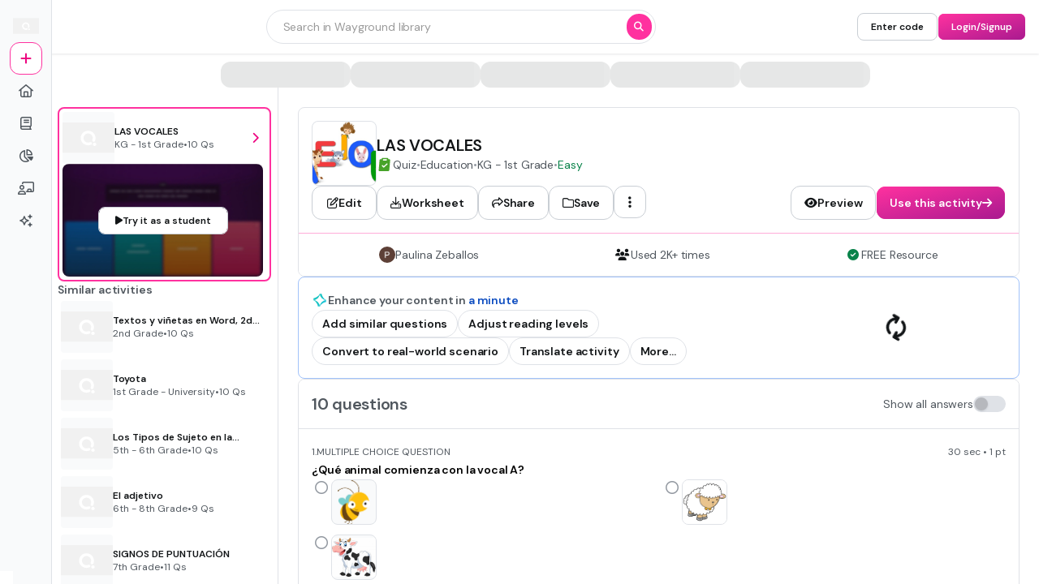

--- FILE ---
content_type: text/css
request_url: https://cf.quizizz.com/nuxtssr/Menu.BBmy5djq.css
body_size: 810
content:
.scroll-container[data-v-86ed2d85]::-webkit-scrollbar{display:none}.scroll-container[data-v-86ed2d85]{-ms-overflow-style:none;overflow:auto;position:relative;scrollbar-width:none}@keyframes fade-86ed2d85{0%{opacity:1}to{opacity:0}}.animate-fade[data-v-86ed2d85]{animation:fade-86ed2d85 .2s ease-in-out forwards}.slider-container{transition:width .2s cubic-bezier(.4,0,.2,1)}.marker-wrapper>div[data-v-259ac25a]{transform:var(--not-hovered)}.marker-wrapper:hover>div[data-v-259ac25a]{transform:var(--hovered)}@keyframes marker-comp-enter-73dfe8bb{0%{opacity:0}to{opacity:1}}.marker-comp[data-v-73dfe8bb]{animation:marker-comp-enter-73dfe8bb .2s ease-in-out forwards;opacity:0}.animate-grow-down[data-v-7c85d29f]{transform-origin:top center}.animate-grow-down[data-v-7c85d29f],.animate-grow-up[data-v-7c85d29f]{animation:grow-7c85d29f .2s ease-in-out forwards}.animate-grow-up[data-v-7c85d29f]{transform-origin:bottom center}@keyframes grow-7c85d29f{0%{transform:scaleY(0)}to{transform:scaleY(1)}}


--- FILE ---
content_type: text/javascript
request_url: https://cf.quizizz.com/nuxtssr/VdBSzx3F.js
body_size: 74
content:
import{_ as o}from"./B40DUCSq.js";import"./DvIpwoPa.js";import"./BG0fyR7M.js";import"./-VVdrzju.js";import"./BdvkEg4I.js";import"./BXZ30LXO.js";import"./B_mpJ01U.js";import"./B3nCNu5x.js";import"./z0Zd1-Ev.js";import"./AlXxFZ7A.js";export{o as default};


--- FILE ---
content_type: text/javascript
request_url: https://cf.quizizz.com/nuxtssr/DYunAcT8.js
body_size: 7522
content:
import{u as Le,r as Me,l as U,T as Ve,t as y,_ as B,f as _,b as Ce,h as J,s as ke,e as be,a as Ze,c as He,m as ze}from"./BG0fyR7M.js";import{f as ee,d as V,j as p,y as fe,ae as s,aQ as F,u as t,ad as m,aW as me,i as P,ab as i,w as ye,n as pe,z as $e,aa as S,am as O,aM as v,aX as ue,A as $,ao as R,an as N,a8 as A,F as Ie,bc as Te,bd as Se,aY as Be,bt as Pe,al as De}from"./BdvkEg4I.js";function we(){return typeof window>"u"}const Q=ee({__name:"TruncatedTextContent",props:{padding:{},margin:{},textVariant:{},textColor:{},groupHoverTextColor:{},textDecoration:{},textAlign:{default:"left"},grow:{type:Boolean,default:void 0},shrink:{type:Boolean,default:void 0},wrap:{},as:{default:"p"},select:{},dataTestid:{},lineClamp:{default:"1"},breakWords:{type:Boolean},textOverflow:{default:"clip"},whitespace:{},setTooltipText:{}},emits:["lineClamped"],setup(e,{emit:D}){const a=e,u=D,o=V(null),n=p(()=>{var l;return(l=o.value)==null?void 0:l.el}),b=P("device"),g=P("theme"),M=p(()=>{const l={padding:a.padding,margin:a.margin,textVariant:a.textVariant,textColor:a.textColor,groupHoverTextColor:a.groupHoverTextColor,textDecoration:a.textDecoration,textOverflow:a.textOverflow,textAlign:a.textAlign,textWrap:a.wrap,grow:a.grow,shrink:a.shrink,wrap:a.wrap,as:a.as,select:a.select,dataTestid:a.dataTestid,lineClamp:a.lineClamp,breakWords:a.breakWords,whitespace:a.whitespace,width:h.value?"full":"auto",overflow:h.value?"hidden":"none"};return U(l,b,g)}),f=p(()=>{var l,Z;return n.value?((l=n.value)==null?void 0:l.scrollHeight)>((Z=n.value)==null?void 0:Z.clientHeight):!1}),h=p(()=>a.textOverflow==="ellipsis");fe(()=>{var l;u("lineClamped",f.value),a.setTooltipText&&a.setTooltipText(((l=n.value)==null?void 0:l.textContent)||"")});const{debugClasses:x}=Le();return(l,Z)=>(i(),s(Me,{ref_key:"contentTagRef",ref:o,as:e.as,class:F(`${M.value} ${t(x)}`),"data-testid":e.dataTestid},{default:m(()=>[me(l.$slots,"default")]),_:3},8,["as","class","data-testid"]))}}),We={width:"28",height:"8",viewBox:"0 0 28 8",fill:"none",xmlns:"http://www.w3.org/2000/svg"},Oe={key:0,d:"M27.3019 0.979004C25.2976 0.979004 24.4584 0.985295 23.6796 1.16835C22.9653 1.33623 22.2825 1.61312 21.6562 1.98886C20.9733 2.39859 20.3753 2.97507 18.9581 4.36258L16.1213 7.13977C14.9497 8.28675 13.0503 8.28674 11.8787 7.13977L9.04193 4.36258C7.62466 2.97506 7.02672 2.39859 6.34378 1.98886C5.71748 1.61312 5.03466 1.33623 4.32041 1.16835C3.54157 0.985295 2.70239 0.979004 0.698068 0.979004H0V0H0.698068C2.65479 0 3.63315 0 4.55386 0.2164C5.37015 0.408258 6.1505 0.724707 6.86628 1.15413C7.67361 1.63847 8.36542 2.31576 9.74904 3.67032L12.5858 6.44751C13.3668 7.21216 14.6332 7.21216 15.4142 6.44751L18.251 3.67032C19.6346 2.31576 20.3264 1.63847 21.1337 1.15413C21.8495 0.724707 22.6299 0.408258 23.4461 0.2164C24.3668 0 25.3452 0 27.3019 0H28V0.979004H27.3019Z",fill:"white"},Ae={key:1,d:"M23.6796 1.16835L23.9084 2.14183L23.6796 1.16835ZM21.6562 1.98886L22.1707 2.84638L22.1707 2.84638L21.6562 1.98886ZM18.9581 4.36258L19.6576 5.07715L19.6576 5.07715L18.9581 4.36258ZM16.1213 7.13977L16.8209 7.85434L16.8209 7.85434L16.1213 7.13977ZM11.8787 7.13977L11.1791 7.85434L11.1791 7.85434L11.8787 7.13977ZM9.04193 4.36258L8.34236 5.07715L8.34236 5.07715L9.04193 4.36258ZM6.34378 1.98886L5.82933 2.84638L5.82933 2.84638L6.34378 1.98886ZM4.32041 1.16835L4.09161 2.14183L4.09161 2.14183L4.32041 1.16835ZM23.4461 0.2164L23.6749 1.18987L23.6749 1.18987L23.4461 0.2164ZM21.1337 1.15413L20.6193 0.296608L20.6193 0.296609L21.1337 1.15413ZM18.251 3.67032L18.9505 4.38489L18.9505 4.38489L18.251 3.67032ZM15.4142 6.44751L14.7146 5.73294L14.7146 5.73294L15.4142 6.44751ZM12.5858 6.44751L11.8862 7.16208L12.5858 6.44751ZM9.74904 3.67032L9.04947 4.38489L9.04947 4.38489L9.74904 3.67032ZM6.86628 1.15413L7.38073 0.296609L7.38073 0.296608L6.86628 1.15413ZM4.55386 0.2164L4.32505 1.18987L4.32505 1.18987L4.55386 0.2164ZM28 0.979004V1.979H29V0.979004H28ZM28 0H29V-1H28V0ZM0 0.979004H-1V1.979H0V0.979004ZM0 0V-1H-1V0H0ZM23.9084 2.14183C24.5476 1.99158 25.249 1.979 27.3019 1.979V-0.0209964C25.3463 -0.0209964 24.3692 -0.0209867 23.4508 0.194881L23.9084 2.14183ZM22.1707 2.84638C22.7079 2.52407 23.2943 2.28616 23.9084 2.14183L23.4508 0.194881C22.6364 0.3863 21.8571 0.702172 21.1418 1.13135L22.1707 2.84638ZM19.6576 5.07715C21.1099 3.65537 21.6125 3.18124 22.1707 2.84638L21.1418 1.13135C20.334 1.61593 19.6408 2.29476 18.2585 3.64801L19.6576 5.07715ZM16.8209 7.85434L19.6576 5.07715L18.2585 3.64801L15.4218 6.4252L16.8209 7.85434ZM11.1791 7.85434C12.7394 9.38188 15.2606 9.38189 16.8209 7.85434L15.4218 6.4252C14.6389 7.1916 13.3611 7.1916 12.5782 6.4252L11.1791 7.85434ZM8.34236 5.07715L11.1791 7.85434L12.5782 6.4252L9.74149 3.64801L8.34236 5.07715ZM5.82933 2.84638C6.38748 3.18124 6.8901 3.65538 8.34236 5.07715L9.74149 3.64801C8.35922 2.29475 7.66597 1.61593 6.85824 1.13135L5.82933 2.84638ZM4.09161 2.14183C4.70569 2.28616 5.29208 2.52407 5.82933 2.84638L6.85824 1.13135C6.14287 0.702172 5.36364 0.3863 4.54921 0.194881L4.09161 2.14183ZM0.698068 1.979C2.75105 1.979 3.45236 1.99158 4.09161 2.14183L4.54921 0.194881C3.63078 -0.0209868 2.65374 -0.0209964 0.698068 -0.0209964V1.979ZM23.6749 1.18987C24.4565 1.00617 25.2985 1 27.3019 1V-1C25.3919 -1 24.2772 -1.00617 23.2173 -0.757073L23.6749 1.18987ZM21.6482 2.01164C22.2749 1.63566 22.9588 1.35819 23.6749 1.18987L23.2173 -0.757073C22.3009 -0.541671 21.4241 -0.186242 20.6193 0.296608L21.6482 2.01164ZM18.9505 4.38489C20.3677 2.99747 20.9652 2.42137 21.6482 2.01164L20.6193 0.296609C19.6876 0.855573 18.9015 1.63404 17.5514 2.95575L18.9505 4.38489ZM16.1138 7.16208L18.9505 4.38489L17.5514 2.95575L14.7146 5.73294L16.1138 7.16208ZM11.8862 7.16208C13.056 8.3073 14.944 8.3073 16.1138 7.16208L14.7146 5.73294C14.3223 6.11701 13.6777 6.11702 13.2854 5.73294L11.8862 7.16208ZM9.04947 4.38489L11.8862 7.16208L13.2854 5.73294L10.4486 2.95575L9.04947 4.38489ZM6.35183 2.01164C7.03478 2.42137 7.6323 2.99747 9.04947 4.38489L10.4486 2.95575C9.09855 1.63404 8.31245 0.855573 7.38073 0.296609L6.35183 2.01164ZM4.32505 1.18987C5.04117 1.35819 5.72511 1.63566 6.35183 2.01164L7.38073 0.296608C6.57589 -0.186242 5.69912 -0.541671 4.78266 -0.757073L4.32505 1.18987ZM0.698068 1C2.70148 1 3.54349 1.00617 4.32505 1.18987L4.78266 -0.757073C3.72282 -1.00617 2.60811 -1 0.698068 -1V1ZM27.3019 1.979H28V-0.0209964H27.3019V1.979ZM27.3019 1H28V-1H27.3019V1ZM29 0.979004V0H27V0.979004H29ZM0 1.979H0.698068V-0.0209964H0V1.979ZM0 1H0.698068V-1H0V1ZM1 0.979004V0H-1V0.979004H1Z",fill:"#090909","fill-opacity":"0.2",mask:"url(#path-3-inside-1_3686_10920)"},Ee={width:"28",height:"8",viewBox:"0 0 28 8",fill:"none",xmlns:"http://www.w3.org/2000/svg"},Fe={key:0,d:"M27.3019 0.979004C25.2976 0.979004 24.4584 0.985295 23.6796 1.16835C22.9653 1.33623 22.2825 1.61312 21.6562 1.98886C20.9733 2.39859 20.3753 2.97507 18.9581 4.36258L16.1213 7.13977C14.9497 8.28675 13.0503 8.28674 11.8787 7.13977L9.04193 4.36258C7.62466 2.97506 7.02672 2.39859 6.34378 1.98886C5.71748 1.61312 5.03466 1.33623 4.32041 1.16835C3.54157 0.985295 2.70239 0.979004 0.698068 0.979004H0V0H0.698068C2.65479 0 3.63315 0 4.55386 0.2164C5.37015 0.408258 6.1505 0.724707 6.86628 1.15413C7.67361 1.63847 8.36542 2.31576 9.74904 3.67032L12.5858 6.44751C13.3668 7.21216 14.6332 7.21216 15.4142 6.44751L18.251 3.67032C19.6346 2.31576 20.3264 1.63847 21.1337 1.15413C21.8495 0.724707 22.6299 0.408258 23.4461 0.2164C24.3668 0 25.3452 0 27.3019 0H28V0.979004H27.3019Z",fill:"white"},Re={key:1,d:"M23.6796 1.16835L23.9084 2.14183L23.6796 1.16835ZM21.6562 1.98886L22.1707 2.84638L22.1707 2.84638L21.6562 1.98886ZM18.9581 4.36258L19.6576 5.07715L19.6576 5.07715L18.9581 4.36258ZM16.1213 7.13977L16.8209 7.85434L16.8209 7.85434L16.1213 7.13977ZM11.8787 7.13977L11.1791 7.85434L11.1791 7.85434L11.8787 7.13977ZM9.04193 4.36258L8.34236 5.07715L8.34236 5.07715L9.04193 4.36258ZM6.34378 1.98886L5.82933 2.84638L5.82933 2.84638L6.34378 1.98886ZM4.32041 1.16835L4.09161 2.14183L4.09161 2.14183L4.32041 1.16835ZM23.4461 0.2164L23.6749 1.18987L23.6749 1.18987L23.4461 0.2164ZM21.1337 1.15413L20.6193 0.296608L20.6193 0.296609L21.1337 1.15413ZM18.251 3.67032L18.9505 4.38489L18.9505 4.38489L18.251 3.67032ZM15.4142 6.44751L14.7146 5.73294L14.7146 5.73294L15.4142 6.44751ZM12.5858 6.44751L11.8862 7.16208L12.5858 6.44751ZM9.74904 3.67032L9.04947 4.38489L9.04947 4.38489L9.74904 3.67032ZM6.86628 1.15413L7.38073 0.296609L7.38073 0.296608L6.86628 1.15413ZM4.55386 0.2164L4.32505 1.18987L4.32505 1.18987L4.55386 0.2164ZM28 0.979004V1.979H29V0.979004H28ZM28 0H29V-1H28V0ZM0 0.979004H-1V1.979H0V0.979004ZM0 0V-1H-1V0H0ZM23.9084 2.14183C24.5476 1.99158 25.249 1.979 27.3019 1.979V-0.0209964C25.3463 -0.0209964 24.3692 -0.0209867 23.4508 0.194881L23.9084 2.14183ZM22.1707 2.84638C22.7079 2.52407 23.2943 2.28616 23.9084 2.14183L23.4508 0.194881C22.6364 0.3863 21.8571 0.702172 21.1418 1.13135L22.1707 2.84638ZM19.6576 5.07715C21.1099 3.65537 21.6125 3.18124 22.1707 2.84638L21.1418 1.13135C20.334 1.61593 19.6408 2.29476 18.2585 3.64801L19.6576 5.07715ZM16.8209 7.85434L19.6576 5.07715L18.2585 3.64801L15.4218 6.4252L16.8209 7.85434ZM11.1791 7.85434C12.7394 9.38188 15.2606 9.38189 16.8209 7.85434L15.4218 6.4252C14.6389 7.1916 13.3611 7.1916 12.5782 6.4252L11.1791 7.85434ZM8.34236 5.07715L11.1791 7.85434L12.5782 6.4252L9.74149 3.64801L8.34236 5.07715ZM5.82933 2.84638C6.38748 3.18124 6.8901 3.65538 8.34236 5.07715L9.74149 3.64801C8.35922 2.29475 7.66597 1.61593 6.85824 1.13135L5.82933 2.84638ZM4.09161 2.14183C4.70569 2.28616 5.29208 2.52407 5.82933 2.84638L6.85824 1.13135C6.14287 0.702172 5.36364 0.3863 4.54921 0.194881L4.09161 2.14183ZM0.698068 1.979C2.75105 1.979 3.45236 1.99158 4.09161 2.14183L4.54921 0.194881C3.63078 -0.0209868 2.65374 -0.0209964 0.698068 -0.0209964V1.979ZM23.6749 1.18987C24.4565 1.00617 25.2985 1 27.3019 1V-1C25.3919 -1 24.2772 -1.00617 23.2173 -0.757073L23.6749 1.18987ZM21.6482 2.01164C22.2749 1.63566 22.9588 1.35819 23.6749 1.18987L23.2173 -0.757073C22.3009 -0.541671 21.4241 -0.186242 20.6193 0.296608L21.6482 2.01164ZM18.9505 4.38489C20.3677 2.99747 20.9652 2.42137 21.6482 2.01164L20.6193 0.296609C19.6876 0.855573 18.9015 1.63404 17.5514 2.95575L18.9505 4.38489ZM16.1138 7.16208L18.9505 4.38489L17.5514 2.95575L14.7146 5.73294L16.1138 7.16208ZM11.8862 7.16208C13.056 8.3073 14.944 8.3073 16.1138 7.16208L14.7146 5.73294C14.3223 6.11701 13.6777 6.11702 13.2854 5.73294L11.8862 7.16208ZM9.04947 4.38489L11.8862 7.16208L13.2854 5.73294L10.4486 2.95575L9.04947 4.38489ZM6.35183 2.01164C7.03478 2.42137 7.6323 2.99747 9.04947 4.38489L10.4486 2.95575C9.09855 1.63404 8.31245 0.855573 7.38073 0.296609L6.35183 2.01164ZM4.32505 1.18987C5.04117 1.35819 5.72511 1.63566 6.35183 2.01164L7.38073 0.296608C6.57589 -0.186242 5.69912 -0.541671 4.78266 -0.757073L4.32505 1.18987ZM0.698068 1C2.70148 1 3.54349 1.00617 4.32505 1.18987L4.78266 -0.757073C3.72282 -1.00617 2.60811 -1 0.698068 -1V1ZM27.3019 1.979H28V-0.0209964H27.3019V1.979ZM27.3019 1H28V-1H27.3019V1ZM29 0.979004V0H27V0.979004H29ZM0 1.979H0.698068V-0.0209964H0V1.979ZM0 1H0.698068V-1H0V1ZM1 0.979004V0H-1V0.979004H1Z",fill:"#090909","fill-opacity":"0.2",mask:"url(#path-3-inside-1_3686_10920)"},Ne=ee({__name:"Tooltip",props:{text:{},position:{default:"top"},icon:{},iconType:{},variant:{default:"primary"},disabled:{type:Boolean,default:!1},delay:{default:.3},showOnLoad:{type:Boolean,default:!1},heading:{},hasPrimaryCta:{type:Boolean},hasSecondaryCta:{type:Boolean},primaryCta:{},secondaryCta:{}},emits:["show","hide","primaryCta:click","secondaryCta:click"],setup(e,{expose:D,emit:a}){const u=e,o=a;if(u.delay<0||u.delay>2)throw new Error("Tooltip delay must be between 0 and 2 seconds.");const n=p(()=>u.position),b=`tooltip-${Math.random().toString(36)}`,g=V(!1),M=V(null),f=V(""),h=V(""),x=V(!1),l=V(null);async function Z(){var ge;if(!M.value||!l.value)return;const{top:w,left:z,width:ce,height:xe}=((ge=M.value.children[0])==null?void 0:ge.getBoundingClientRect())||{top:0,left:0,width:0,height:0},q=z+ce/2,G=w+xe/2;if(n.value==="top"){let r=q-l.value.offsetWidth/2;const c=w-l.value.offsetHeight-12;if(f.value=`top: ${c}px; left: ${r}px;`,h.value="bottom: -8px; left: calc(50% - 14px);",r<0){r=0,f.value=`top: ${c}px; left: ${r}px;`;const T=r-(q-l.value.offsetWidth/2);h.value=`bottom: -8px; left: calc(50% - 14px - ${T}px);`}else if(r+l.value.offsetWidth>window.innerWidth){r=window.innerWidth-l.value.offsetWidth,f.value=`top: ${c}px; left: ${r}px;`;const T=q-l.value.offsetWidth/2-r;h.value=`bottom: -8px; left: calc(50% - 14px + ${T}px);`}}else if(n.value==="left"){const r=z-l.value.offsetWidth-12;let c=G-l.value.offsetHeight/2;if(f.value=`top: ${c}px; left: ${r}px;`,h.value="top: calc(50%); right: -14px;",c<0){c=0,f.value=`top: ${c}px; left: ${r}px;`;const T=c-(G-l.value.offsetHeight/2);h.value=`top: calc(50% - ${T}px); right: -14px;`}else if(c+l.value.offsetHeight>window.innerHeight){c=window.innerHeight-l.value.offsetHeight,f.value=`top: ${c}px; left: ${r}px;`;const T=G-l.value.offsetHeight/2-c;h.value=`top: calc(50% + ${T}px); right: -14px;`}}else if(n.value==="bottom"){let r=q-l.value.offsetWidth/2;const c=w+xe+12;if(f.value=`top: ${c}px; left: ${r}px;`,h.value="top: 0px; left: calc(50% - 14px);",r<0){r=0,f.value=`top: ${c}px; left: ${r}px;`;const T=r-(q-l.value.offsetWidth/2);h.value=`top: 0px; left: calc(50% - 14px - ${T}px);`}else if(r+l.value.offsetWidth>window.innerWidth){r=window.innerWidth-l.value.offsetWidth,f.value=`top: ${c}px; left: ${r}px;`;const T=q-l.value.offsetWidth/2-r;h.value=`top: 0px; left: calc(50% - 14px + ${T}px);`}}else if(n.value==="right"){const r=z+ce+12;let c=G-l.value.offsetHeight/2;if(f.value=`top: ${c}px; left: ${r}px;`,h.value="top: calc(50%); left: -14px;",c<0){c=0,f.value=`top: ${c}px; left: ${r}px;`;const T=c-(G-l.value.offsetHeight/2);h.value=`top: calc(50% - ${T}px); left: -14px;`}else if(c+l.value.offsetHeight>window.innerHeight){c=window.innerHeight-l.value.offsetHeight,f.value=`top: ${c}px; left: ${r}px;`;const T=G-l.value.offsetHeight/2-c;h.value=`top: calc(50% + ${T}px); left: -14px;`}}}function j(){g.value&&Z()}let k=null,d=null;function H(){u.disabled||(d?(clearTimeout(d),d=null):k=setTimeout(()=>{ae(),k=null},u.delay*1e3))}function W(){u.disabled||(clearTimeout(k),d=setTimeout(()=>{X(),d=null},300))}function te(){u.disabled||(clearTimeout(d),d=null)}function ae(){g.value=!0,o("show"),pe(()=>{Z()})}function X(){g.value=!1,o("hide")}function le(w){o("primaryCta:click",w)}function ie(w){o("secondaryCta:click",w)}ye(()=>u.disabled,w=>{w&&g.value&&(X(),k&&(clearTimeout(k),k=null),d&&(clearTimeout(d),d=null))}),D({showTooltip:ae,hideTooltip:X}),fe(()=>{we()||pe(()=>{x.value=!0,window.addEventListener("wheel",j),Z(),u.showOnLoad&&H()})}),$e(()=>{we()||(window.removeEventListener("wheel",j),k&&clearTimeout(k),d&&clearTimeout(d))});const C=P("device"),L=P("theme"),ve=P("modalContext",!1),he=P("sideSheetContext",!1),E=y({anyDevice:{admin:{variant:{primary:"surface.dark.80",secondary:"surface.primary",fail:"surface.fail"}},immersive:{variant:{primary:"immersive.background.primary",secondary:"immersive.surface.altPrimary",fail:"immersive.surface.fail"}}}}),ne=y({desktop:{admin:"content.small.bold",immersive:"immersive.content.small"},mobile:{admin:"content.base.bold",immersive:"immersive.caption.base"}}),K=y({anyDevice:{admin:{variant:{secondary:"dark.primary",DEFAULT:"light.primary"}},immersive:{variant:{secondary:"immersive.altPrimary",DEFAULT:"immersive.primary"}}}}),oe=y({anyDevice:{immersive:{variant:{primary:"immersive.primary",secondary:"immersive.altPrimary"}}}}),se=y({anyDevice:{immersive:{variant:{primary:"immersive.secondary",secondary:"immersive.altSecondary"}}}}),de=y({anyDevice:{immersive:{variant:{primary:"secondary",secondary:"primary"}}}}),Y=y({anyDevice:{admin:"lg",immersive:"base"}}),re=y({anyDevice:{admin:{position:{top:"rotate-0",left:"-rotate-90",bottom:"rotate-180",right:"rotate-90"}},immersive:{position:{top:"rotate-0",left:"-rotate-90",bottom:"rotate-180",right:"rotate-90"}}}}),I=ve||he;return(w,z)=>(i(),S(Ie,null,[O("div",{ref_key:"container",ref:M,"aria-describedby":b,class:"contents",onMouseenter:H,onMouseleave:W},[me(w.$slots,"default")],544),x.value&&t(I)?(i(),s(Ve,{key:0},{default:m(()=>[g.value?(i(),S("div",{key:0,id:b,ref_key:"tooltipNode",ref:l,class:F(["tooltip-container absolute w-max min-w-24 max-w-60 pointer-events-auto backdrop-blur-[8px]",[{"flex items-center gap-1 p-4":!e.heading&&!e.hasPrimaryCta&&!e.hasSecondaryCta,"flex flex-col gap-2 p-3":e.heading||e.hasPrimaryCta||e.hasSecondaryCta},t(U)({bgColor:t(E)({device:t(C),theme:t(L),variant:e.variant}),textColor:t(K)({device:t(C),theme:t(L),variant:e.variant}),rounded:t(Y)({device:t(C),theme:t(L)}),shadow:"lg",borderColor:"dark",borderSize:e.variant==="secondary"?"1":"0",textVariant:t(ne)({device:t(C),theme:t(L)})})]]),style:ue(f.value),role:"tooltip","data-testid":"tooltip",onMouseenter:te,onMouseleave:W},[!e.heading&&!e.hasPrimaryCta&&!e.hasSecondaryCta?(i(),s(B,{key:0,align:"center",gap:"1"},{default:m(()=>[e.icon?(i(),s(_,{key:0,type:e.iconType||"solid",name:e.icon,size:"4",color:t(K)({device:t(C),theme:t(L),variant:e.variant})},null,8,["type","name","color"])):v("",!0),$(Q,{class:"tooltip-content",lineClamp:"3"},{default:m(()=>[R(N(e.text),1)]),_:1})]),_:1})):(i(),s(B,{key:1,direction:"col"},{default:m(()=>[e.heading?(i(),s(Ce,{key:0,textVariant:"control.base",textColor:t(oe)({device:t(C),theme:t(L),variant:e.variant}),margin:"0 0 1 0"},{default:m(()=>[R(N(e.heading),1)]),_:1},8,["textColor"])):v("",!0),$(Q,{textVariant:"control.small",textColor:t(se)({device:t(C),theme:t(L),variant:e.variant}),lineClamp:"3"},{default:m(()=>[R(N(e.text),1)]),_:1},8,["textColor"]),e.hasPrimaryCta||e.hasSecondaryCta?(i(),s(B,{key:1,justify:"end",gap:"2",margin:"4 0 0",class:"pointer-events-auto"},{default:m(()=>[e.hasSecondaryCta?(i(),s(J,A({key:0},e.secondaryCta,{size:"sm",variant:t(de)({device:t(C),theme:t(L),variant:e.variant}),onClick:ie}),null,16,["variant"])):v("",!0),e.hasPrimaryCta?(i(),s(J,A({key:1},e.primaryCta,{size:"sm",variant:"other",onClick:le}),null,16)):v("",!0)]),_:1})):v("",!0)]),_:1})),O("div",{style:ue(h.value),class:F(["absolute origin-top",t(re)({device:t(C),theme:t(L),position:n.value})])},[(i(),S("svg",We,[O("path",{d:"M12.5858 7.34655L9.74904 4.1821C8.36542 2.63866 7.67361 1.86694 6.86628 1.31506C6.1505 0.825759 5.37015 0.465186 4.55386 0.246574C3.63316 0 2.65479 0 0.698068 0H27.3019C25.3452 0 24.3668 0 23.4461 0.246574C22.6299 0.465186 21.8495 0.825759 21.1337 1.31506C20.3264 1.86694 19.6346 2.63866 18.251 4.18211L15.4142 7.34655C14.6332 8.21782 13.3668 8.21782 12.5858 7.34655Z",class:F(t(U)({fillColor:t(E)({device:t(C),theme:t(L),variant:e.variant})}))},null,2),e.variant==="secondary"?(i(),S("path",Oe)):v("",!0),z[0]||(z[0]=O("mask",{id:"path-3-inside-1_3686_10920",fill:"white"},[O("path",{d:"M27.3019 0.979004C25.2976 0.979004 24.4584 0.985295 23.6796 1.16835C22.9653 1.33623 22.2825 1.61312 21.6562 1.98886C20.9733 2.39859 20.3753 2.97507 18.9581 4.36258L16.1213 7.13977C14.9497 8.28675 13.0503 8.28674 11.8787 7.13977L9.04193 4.36258C7.62466 2.97506 7.02672 2.39859 6.34378 1.98886C5.71748 1.61312 5.03466 1.33623 4.32041 1.16835C3.54157 0.985295 2.70239 0.979004 0.698068 0.979004H0V0H0.698068C2.65479 0 3.63315 0 4.55386 0.2164C5.37015 0.408258 6.1505 0.724707 6.86628 1.15413C7.67361 1.63847 8.36542 2.31576 9.74904 3.67032L12.5858 6.44751C13.3668 7.21216 14.6332 7.21216 15.4142 6.44751L18.251 3.67032C19.6346 2.31576 20.3264 1.63847 21.1337 1.15413C21.8495 0.724707 22.6299 0.408258 23.4461 0.2164C24.3668 0 25.3452 0 27.3019 0H28V0.979004H27.3019Z"})],-1)),e.variant==="secondary"?(i(),S("path",Ae)):v("",!0)]))],6)],38)):v("",!0)]),_:1})):x.value&&!t(I)?(i(),s(ke,{key:1},{default:m(()=>[g.value?(i(),S("div",{key:0,id:b,ref_key:"tooltipNode",ref:l,class:F(["tooltip-container absolute w-max min-w-24 max-w-60 pointer-events-auto backdrop-blur-[8px]",[{"flex items-center gap-1 p-4":!e.heading&&!e.hasPrimaryCta&&!e.hasSecondaryCta,"flex flex-col gap-2 p-3":e.heading||e.hasPrimaryCta||e.hasSecondaryCta},t(U)({bgColor:t(E)({device:t(C),theme:t(L),variant:e.variant}),textColor:t(K)({device:t(C),theme:t(L),variant:e.variant}),rounded:t(Y)({device:t(C),theme:t(L)}),shadow:"lg",borderColor:"dark",borderSize:e.variant==="secondary"?"1":"0",textVariant:t(ne)({device:t(C),theme:t(L)})})]]),style:ue(f.value),role:"tooltip","data-testid":"tooltip",onMouseenter:te,onMouseleave:W},[!e.heading&&!e.hasPrimaryCta&&!e.hasSecondaryCta?(i(),s(B,{key:0,align:"center",gap:"1"},{default:m(()=>[e.icon?(i(),s(_,{key:0,type:e.iconType||"solid",name:e.icon,size:"4",color:t(K)({device:t(C),theme:t(L),variant:e.variant})},null,8,["type","name","color"])):v("",!0),$(Q,{class:"tooltip-content",lineClamp:"3"},{default:m(()=>[R(N(e.text),1)]),_:1})]),_:1})):(i(),s(B,{key:1,direction:"col"},{default:m(()=>[e.heading?(i(),s(Ce,{key:0,textVariant:"control.base",textColor:t(oe)({device:t(C),theme:t(L),variant:e.variant}),margin:"0 0 1 0"},{default:m(()=>[R(N(e.heading),1)]),_:1},8,["textColor"])):v("",!0),$(Q,{textVariant:"control.small",textColor:t(se)({device:t(C),theme:t(L),variant:e.variant}),lineClamp:"3"},{default:m(()=>[R(N(e.text),1)]),_:1},8,["textColor"]),e.hasPrimaryCta||e.hasSecondaryCta?(i(),s(B,{key:1,justify:"end",gap:"2",margin:"4 0 0",class:"pointer-events-auto"},{default:m(()=>[e.hasSecondaryCta?(i(),s(J,A({key:0},e.secondaryCta,{size:"sm",variant:t(de)({device:t(C),theme:t(L),variant:e.variant}),onClick:ie}),null,16,["variant"])):v("",!0),e.hasPrimaryCta?(i(),s(J,A({key:1},e.primaryCta,{size:"sm",variant:"other",onClick:le}),null,16)):v("",!0)]),_:1})):v("",!0)]),_:1})),O("div",{style:ue(h.value),class:F(["absolute origin-top",t(re)({device:t(C),theme:t(L),position:n.value})])},[(i(),S("svg",Ee,[O("path",{d:"M12.5858 7.34655L9.74904 4.1821C8.36542 2.63866 7.67361 1.86694 6.86628 1.31506C6.1505 0.825759 5.37015 0.465186 4.55386 0.246574C3.63316 0 2.65479 0 0.698068 0H27.3019C25.3452 0 24.3668 0 23.4461 0.246574C22.6299 0.465186 21.8495 0.825759 21.1337 1.31506C20.3264 1.86694 19.6346 2.63866 18.251 4.18211L15.4142 7.34655C14.6332 8.21782 13.3668 8.21782 12.5858 7.34655Z",class:F(t(U)({fillColor:t(E)({device:t(C),theme:t(L),variant:e.variant})}))},null,2),e.variant==="secondary"?(i(),S("path",Fe)):v("",!0),z[1]||(z[1]=O("mask",{id:"path-3-inside-1_3686_10920",fill:"white"},[O("path",{d:"M27.3019 0.979004C25.2976 0.979004 24.4584 0.985295 23.6796 1.16835C22.9653 1.33623 22.2825 1.61312 21.6562 1.98886C20.9733 2.39859 20.3753 2.97507 18.9581 4.36258L16.1213 7.13977C14.9497 8.28675 13.0503 8.28674 11.8787 7.13977L9.04193 4.36258C7.62466 2.97506 7.02672 2.39859 6.34378 1.98886C5.71748 1.61312 5.03466 1.33623 4.32041 1.16835C3.54157 0.985295 2.70239 0.979004 0.698068 0.979004H0V0H0.698068C2.65479 0 3.63315 0 4.55386 0.2164C5.37015 0.408258 6.1505 0.724707 6.86628 1.15413C7.67361 1.63847 8.36542 2.31576 9.74904 3.67032L12.5858 6.44751C13.3668 7.21216 14.6332 7.21216 15.4142 6.44751L18.251 3.67032C19.6346 2.31576 20.3264 1.63847 21.1337 1.15413C21.8495 0.724707 22.6299 0.408258 23.4461 0.2164C24.3668 0 25.3452 0 27.3019 0H28V0.979004H27.3019Z"})],-1)),e.variant==="secondary"?(i(),S("path",Re)):v("",!0)]))],6)],38)):v("",!0)]),_:1})):v("",!0)],64))}}),Ue=ee({__name:"TruncatedText",props:{padding:{},margin:{},textVariant:{},textColor:{},groupHoverTextColor:{},textDecoration:{},textAlign:{},grow:{type:Boolean,default:void 0},shrink:{type:Boolean,default:void 0},wrap:{},as:{default:"p"},select:{},dataTestid:{},lineClamp:{default:"1"},hasTooltip:{type:Boolean,default:!0},tooltipPosition:{default:"top"},breakWords:{type:Boolean},textOverflow:{default:"clip"},whitespace:{}},emits:["lineClamped"],setup(e,{emit:D}){const a=e,u=D,o=V(!1),n=V("");function b(x){n.value=x}function g(x){o.value=x}const M=p(()=>a.textOverflow==="ellipsis"),f=p(()=>{const{hasTooltip:x,...l}=a;return l});fe(()=>{u("lineClamped",o.value)});const{debugClasses:h}=Le();return(x,l)=>a.hasTooltip?(i(),s(Ne,{key:0,disabled:!M.value&&!o.value,text:n.value||"",position:a.tooltipPosition},{default:m(()=>[$(Q,A({class:t(h)},f.value,{setTooltipText:b,onLineClamped:g}),{default:m(()=>[me(x.$slots,"default")]),_:3},16,["class"])]),_:3},8,["disabled","text","position"])):(i(),s(Q,A({key:1,class:t(h)},f.value,{onLineClamped:g}),{default:m(()=>[me(x.$slots,"default")]),_:3},16,["class"]))}}),je=["data-testid","placeholder","type","disabled","maxlength","readonly","autofocus"],Ke=ee({__name:"TextInput",props:Te({placeholder:{},disabled:{type:Boolean},maxLength:{},textVariant:{default:"content.base.bold"},placeholderVariant:{default:"content.base"},type:{default:"text"},dataTestid:{default:"text-input"},readOnly:{type:Boolean,default:!1},autofocus:{type:Boolean,default:!1}},{modelValue:{required:!0},modelModifiers:{}}),emits:Te(["input","focus","blur","submit","keydown","paste"],["update:modelValue"]),setup(e,{expose:D,emit:a}){const u=e,o=a,n=Se(e,"modelValue"),b=V(null),g=P("device"),M=P("theme");function f(){var d;(d=b.value)==null||d.focus()}function h(){var d;(d=b.value)==null||d.blur()}fe(()=>{u.autofocus&&f()}),D({focus:f,blur:h});const x=p(()=>U({textVariant:u.textVariant},g,M)),l=p(()=>U({textVariant:u.placeholderVariant,padding:"0 0 0 1"},g,M));function Z(d){o("keydown",d),(d.key==="Enter"||d.keyCode===13)&&o("submit")}function j(d){o("paste",d)}const{debugClasses:k}=Le();return(d,H)=>Be((i(),S("input",{ref_key:"inputRef",ref:b,"onUpdate:modelValue":H[0]||(H[0]=W=>n.value=W),"data-testid":e.dataTestid,placeholder:e.placeholder,type:e.type,disabled:e.disabled,class:F(["quizizz-ui-text-input outline-none bg-transparent placeholder:text-ds-dark-100 w-full",`${t(k)} ${e.disabled?"text-ds-dark-100":"text-ds-dark-300"} ${n.value.length===0?l.value:x.value}`]),maxlength:e.maxLength,readonly:e.readOnly,autofocus:u.autofocus,onFocus:H[1]||(H[1]=W=>o("focus")),onBlur:H[2]||(H[2]=W=>o("blur")),onKeydown:Z,onPaste:j},null,42,je)),[[Pe,n.value]])}}),qe=De(Ke,[["__scopeId","data-v-e4efaa3a"]]),Xe=ee({__name:"TextField",props:{size:{default:"default"},label:{},placeholder:{default:""},readOnly:{type:Boolean},disabled:{type:Boolean,default:!1},characterLimit:{default:-1},lImage:{default:""},lImageProps:{},lIcon:{default:""},lIconType:{default:"solid"},lIconAnimation:{},lIconColor:{},tIcon:{default:""},tIconType:{default:"solid"},tIconAnimation:{},tIconColor:{},variant:{default:"default"},messageText:{},messageType:{default:"info"},modelValue:{default:""},hasIconButton:{type:Boolean},buttonIcon:{default:""},buttonIconType:{default:"solid"},iconButtonProps:{},buttonType:{default:"secondary"},borderSize:{default:"1"},rounded:{},buttonProps:{},hasButton:{type:Boolean},buttonTitle:{},buttonVariant:{},buttonIsSuper:{type:Boolean},buttonTIcon:{},buttonTIconType:{},buttonLIcon:{},buttonLIconType:{},fullWidth:{type:Boolean,default:!1},type:{},dataTestid:{},autofocus:{type:Boolean,default:!1}},emits:["button:click","input","update:modelValue","focus","blur","togglePasswordVisiblity","keydown"],setup(e,{emit:D}){const a=e,u=D,o=P("device"),n=P("theme"),b=V(a.modelValue),g=V(!1),M=p(()=>a.characterLimit!==-1),f=p(()=>a.modelValue.length),h=p(()=>M.value&&f.value>=a.characterLimit),x=V(!1),l=p(()=>a.type==="password"?x.value?"text":"password":a.type||"text"),Z=p(()=>a.iconButtonProps??{}),j=p(()=>a.rounded?a.rounded:a.size==="small"?"lg":"xl"),k=p(()=>a.disabled?"transparent":a.messageType==="error"?"fail":g.value?"black":"dark"),d=y({anyDevice:{admin:{size:{small:"8",default:"10",large:"14"}}}}),H=y({desktop:{admin:{size:{small:"content.small.bold",default:"content.small.bold",large:"content.base.bold"}}},mobile:{admin:{size:{small:"content.base.bold",default:"content.base.bold",large:"content.large.bold"}}}}),W=y({anyDevice:{admin:{disabled:{true:"dark.tertiary",false:"dark.secondary"}}}}),te=y({anyDevice:{admin:{hasCharacterLimitReached:{true:"fail",false:"dark.tertiary"}}}}),ae=y({anyDevice:{admin:{disabled:{true:"surface.disabled",false:{variant:{default:"surface.primary",other:"surface.secondary"}}}}}}),X=y({anyDevice:{admin:{size:{small:"14",default:"16",large:"16"}}}}),le=y({anyDevice:{admin:{size:{small:"0 1",default:"0 1",large:"0 2"}}}}),ie=y({anyDevice:{admin:{size:{small:"1",default:"1",large:"2"}}}}),C=y({anyDevice:{admin:{size:{small:"sm",default:"md",large:"lg"}}}}),L=y({anyDevice:{admin:{size:{small:"0 2",default:"0 2",large:"0 2"}}}}),ve=y({anyDevice:{admin:{size:{small:"content.small.bold",default:"content.base.bold",large:"heading.base"}}}}),he=y({anyDevice:{admin:{size:{small:"content.small",default:"content.base",large:"heading.base"}}}}),E=y({anyDevice:{admin:{size:{small:"4",default:"5",large:"6"}}}}),ne=y({anyDevice:{admin:{size:{small:"caption.bold",default:"content.small.bold",large:"content.base.bold"}}}}),K=y({desktop:{admin:{size:{small:"small",default:"small",large:"default"}}},mobile:{admin:{size:{small:"small",default:"default",large:"default"}}}});ye(()=>a.modelValue,I=>{b.value=I}),ye(b,I=>{u("input",I),u("update:modelValue",I)});function oe(){u("togglePasswordVisiblity",!x.value),x.value=!x.value}function se(){g.value=!0,u("focus")}function de(){g.value=!1,u("blur")}function Y(){u("button:click")}function re(I){u("keydown",I)}return(I,w)=>(i(),s(B,{direction:"col",gap:"1",fullWidth:e.fullWidth,dataTestid:e.dataTestid},{default:m(()=>[e.label?(i(),s(Ue,{key:0,textColor:t(W)({device:t(o),theme:t(n),disabled:e.disabled}),textVariant:t(H)({device:t(o),theme:t(n),size:e.size}),lineClamp:"1",hasTooltip:"","data-testid":"label",as:"label"},{default:m(()=>[R(N(e.label),1)]),_:1},8,["textColor","textVariant"])):v("",!0),$(be,{"data-testid":"text-input-wrapper",height:t(d)({device:t(o),theme:t(n),size:e.size}),bgColor:t(ae)({device:t(o),theme:t(n),variant:e.variant,disabled:e.disabled}),borderSize:e.borderSize,borderColor:k.value,rounded:j.value,padding:t(le)({device:t(o),theme:t(n),size:e.size})},{default:m(()=>[$(B,{align:"center",fullHeight:""},{default:m(()=>[$(B,{gap:t(ie)({device:t(o),theme:t(n),size:e.size}),fullHeight:"",grow:"",align:"center",padding:t(L)({device:t(o),theme:t(n),size:e.size})},{default:m(()=>{var z;return[e.lIcon?(i(),s(_,{key:0,"data-testid":"text-field-licon",size:t(E)({device:t(o),theme:t(n),size:e.size}),name:e.lIcon,type:e.lIconType,animate:e.lIconAnimation,color:e.lIconColor},null,8,["size","name","type","animate","color"])):v("",!0),e.lImage?(i(),s(Ze,A({key:1,src:e.lImage,alt:((z=e.lImageProps)==null?void 0:z.alt)||"text-field-left-image"},e.lImageProps),null,16,["src","alt"])):v("",!0),$(qe,{modelValue:b.value,"onUpdate:modelValue":w[0]||(w[0]=ce=>b.value=ce),placeholder:e.placeholder,class:"flex-grow",disabled:e.disabled,dataTestid:`${e.dataTestid}-input`,maxLength:e.characterLimit,type:l.value,textVariant:t(ve)({device:t(o),theme:t(n),size:e.size}),placeholderVariant:t(he)({device:t(o),theme:t(n),size:e.size}),readOnly:e.readOnly,autofocus:a.autofocus,onFocus:se,onBlur:de,onKeydown:re},null,8,["modelValue","placeholder","disabled","dataTestid","maxLength","type","textVariant","placeholderVariant","readOnly","autofocus"]),M.value?(i(),s(be,{key:2,width:t(X)({device:t(o),theme:t(n),size:e.size}),textAlign:"right"},{default:m(()=>[$(Ce,{"data-testid":"textfield-character-limit",textColor:t(te)({device:t(o),theme:t(n),hasCharacterLimitReached:h.value}),textVariant:t(ne)({device:t(o),theme:t(n),size:e.size}),textAlign:"right"},{default:m(()=>[R(N(`${f.value}/${a.characterLimit}`),1)]),_:1},8,["textColor","textVariant"])]),_:1},8,["width"])):v("",!0),e.type==="password"?(i(),s(B,{key:3,cursor:"pointer",onClick:oe},{default:m(()=>[$(_,{"data-testid":"text-field-ticon",size:t(E)({device:t(o),theme:t(n),size:e.size}),name:x.value?"eye-slash":"eye",type:"regular"},null,8,["size","name"])]),_:1})):e.tIcon?(i(),s(_,{key:4,"data-testid":"text-field-ticon",size:t(E)({device:t(o),theme:t(n),size:e.size}),name:e.tIcon,type:e.tIconType,animate:e.tIconAnimation,color:e.tIconColor},null,8,["size","name","type","animate","color"])):v("",!0)]}),_:1},8,["gap","padding"]),e.hasIconButton?(i(),s(He,A({key:0,icon:e.buttonIcon,iconType:e.buttonIconType,variant:e.buttonType,disabled:e.disabled,size:t(C)({device:t(o),theme:t(n),size:e.size}),dataTestid:`${e.dataTestid}-icon-button`},Z.value,{onClick:Y}),null,16,["icon","iconType","variant","disabled","size","dataTestid"])):v("",!0),e.size!=="small"&&e.hasButton?(i(),s(J,A({key:1,size:t(C)({device:t(o),theme:t(n),size:e.size}),variant:e.buttonVariant,title:e.buttonTitle||"",lIcon:e.buttonLIcon,lIconType:e.buttonLIconType,tIcon:e.buttonTIcon,tIconType:e.buttonTIconType,isSuper:e.buttonIsSuper},e.buttonProps,{dataTestid:`${e.dataTestid}-button`,onClick:Y}),null,16,["size","variant","title","lIcon","lIconType","tIcon","tIconType","isSuper","dataTestid"])):v("",!0)]),_:1})]),_:1},8,["height","bgColor","borderSize","borderColor","rounded","padding"]),e.messageText?(i(),s(ze,{key:1,type:e.messageType,"data-testid":"message",size:t(K)({device:t(o),theme:t(n),size:e.size}),text:e.messageText},null,8,["type","size","text"])):v("",!0)]),_:1},8,["fullWidth","dataTestid"]))}});export{qe as T,Ue as _,Xe as a,Ne as b};


--- FILE ---
content_type: text/javascript
request_url: https://cf.quizizz.com/nuxtssr/JIlS1z6E.js
body_size: 1285
content:
import{v as j,u as H,d as A,_ as f,n as D,f as d,b as N,t as P,l as E,h as M}from"./BG0fyR7M.js";import{f as h,j as u,aa as Q,aQ as R,u as a,A as o,ad as n,ae as i,aM as m,i as g,ao as q,an as F,ab as l,af as G,a8 as v}from"./BdvkEg4I.js";const J=["type","aria-label","data-testid","disabled"],K=h({__name:"ShadowButtonDeprecated",props:{size:{},variant:{default:"primary"},disabled:{type:Boolean,default:!1},isSuper:{type:Boolean,default:!1},superVariant:{},loading:{type:Boolean,default:!1},type:{default:"button"},ariaLabel:{},dataTestid:{},fullWidth:{type:Boolean,default:!1},id:{},underline:{type:Boolean},title:{default:"Button"},lIcon:{},lIconType:{default:"solid"},tIcon:{},tIconType:{default:"solid"},maxLength:{default:-1}},emits:["click"],setup(e,{emit:s}){const t=e,c=s,b=g("device"),p=g("theme"),{bgColor:B,hoverBgColor:C,activeBgColor:x,borderColor:I,textColor:r,shadowButtonHeight:k,shadowButtonRounded:$,shadowButtonPadding:w}=j("ShadowButton",t),T=P({desktop:{admin:"control.large",immersive:"immersive.control.large"},mobile:{admin:"control.large",immersive:"immersive.control.large"}}),z=u(()=>E({height:k.value})),S=u(()=>t.isSuper&&t.variant!=="super"),L=u(()=>t.maxLength>0&&t.title.length>t.maxLength?`${t.title.slice(0,t.maxLength)}..`:t.title),{debugClasses:V}=H();return(O,y)=>(l(),Q("button",{type:e.type,"aria-label":e.ariaLabel?e.ariaLabel:e.title,"data-testid":e.dataTestid,class:R(`${z.value} ${a(V)} group rounded-lg min-w-20 pt-1 shrink-0 focus-visible:outline focus-visible:outline-4 focus-visible:outline-offset-2 focus-visible:outline-ds-lilac-500-40 ${e.disabled?"cursor-not-allowed pointer-events-none":"cursor-pointer"} ${e.loading?"relative pointer-events-none":""} ${e.fullWidth?"w-full":""}`),disabled:e.disabled,onClick:y[0]||(y[0]=W=>c("click",W))},[o(A,{bgColor:a(B),groupHoverBgColor:a(C),groupActiveBgColor:a(x),padding:a(w),borderSize:"1",borderColor:a(I),rounded:a($),class:"h-full before:rounded-lg shadow-button-custom"},{default:n(()=>[o(f,{align:"center",justify:"center",gap:"2",fullHeight:""},{default:n(()=>[e.loading?(l(),i(D,{key:0,position:"center"},{default:n(()=>[o(d,{type:"regular",name:"sync",color:a(r),size:"5",fixedWidth:!1,animate:"spin"},null,8,["color"])]),_:1})):m("",!0),o(f,{align:"center",justify:"center",gap:"2",fullHeight:"",visibility:e.loading?"invisible":"visible"},{default:n(()=>[e.lIcon?(l(),i(d,{key:0,type:e.lIconType,name:e.lIcon??"",color:a(r),size:"5",fixedWidth:!1},null,8,["type","name","color"])):m("",!0),o(N,{as:"p",textColor:a(r),textVariant:a(T)({device:a(b),theme:a(p)}),select:"none"},{default:n(()=>[q(F(L.value),1)]),_:1},8,["textColor","textVariant"]),S.value?(l(),i(f,{key:1,align:"center",justify:"center",bgColor:"surface.super.faded",border:"1 super",rounded:"base"},{default:n(()=>[o(d,{type:"solid",name:"bolt-lightning",size:"5",color:"super"})]),_:1})):e.tIcon?(l(),i(d,{key:2,type:e.tIconType,name:e.tIcon??"",color:a(r),size:"5",fixedWidth:!1},null,8,["type","name","color"])):m("",!0)]),_:1},8,["visibility"])]),_:1})]),_:1},8,["bgColor","groupHoverBgColor","groupActiveBgColor","padding","borderColor","rounded"])],10,J))}}),Y=h({__name:"ShadowButton",props:{size:{},variant:{default:"primary"},disabled:{type:Boolean,default:!1},isSuper:{type:Boolean,default:!1},superVariant:{},loading:{type:Boolean,default:!1},type:{default:"button"},ariaLabel:{},dataTestid:{},fullWidth:{type:Boolean,default:!1},id:{},underline:{type:Boolean},title:{default:"Button"},lIcon:{},lIconType:{default:"solid"},tIcon:{},tIconType:{default:"solid"},maxLength:{default:-1}},setup(e){const s=e,t=g("theme"),c=u(()=>(t==null?void 0:t.value)==="immersive");return(b,p)=>c.value?(l(),i(K,G(v({key:0},s)),null,16)):(l(),i(M,v({key:1},s,{size:"lg"}),null,16))}});export{Y as _};


--- FILE ---
content_type: text/javascript
request_url: https://cf.quizizz.com/nuxtssr/esi2bI7s.js
body_size: 1090
content:
import{bz as n,g as S,O as v,bv as p,bA as w,bB as d}from"./BdvkEg4I.js";import{_ as I,a as O}from"./C9C7UWrI.js";import{as as E}from"./-VVdrzju.js";class x{static get(t){if(!n())return;const e={};return document.cookie.split(";").forEach(i=>{const[r,o]=i.split("=");e[r.trim()]=o}),e[t]}static getFromRequest(t,e){var i;if(!((i=e.headers)!=null&&i.cookie))return null;const r={};return e.headers.cookie.split(";").forEach(o=>{const[s,c]=o.split("=");r[s.trim()]=c}),r[t]}static set(t,e,i){if(!n())return;let r=new Date;r=new Date(r.getTime()+1e3*t);const o=`${e} = ${i}; expires=' + ${r.toUTCString()}; path=/;`;document.cookie=o}}var _=I,y=v,N=O,b=E,m=Object.prototype,J=m.hasOwnProperty,P=_(function(a,t){a=Object(a);var e=-1,i=t.length,r=i>2?t[2]:void 0;for(r&&N(t[0],t[1],r)&&(i=1);++e<i;)for(var o=t[e],s=b(o),c=-1,u=s.length;++c<u;){var l=s[c],f=a[l];(f===void 0||y(f,m[l])&&!J.call(a,l))&&(a[l]=o[l])}return a}),z=P;const g=S(z);var C=Object.defineProperty,T=(a,t,e)=>t in a?C(a,t,{enumerable:!0,configurable:!0,writable:!0,value:e}):a[t]=e,h=(a,t,e)=>(T(a,typeof t!="symbol"?t+"":t,e),e);class ${constructor(t){h(this,"windowStorage"),h(this,"initialized"),this.windowStorage={},this.initialized=!1,n()&&p()&&t&&(this.windowStorage=t,this.initialized=!0)}isPresent(){return!!(this.windowStorage&&w(this.windowStorage.getItem)&&w(this.windowStorage.setItem))}key(t){return this.windowStorage instanceof Storage?this.windowStorage.key(t):null}getItem(t,e={}){const i=g(e,{parseFromJSON:!0,removeItemOnError:!1});try{if(!n()||!(this.windowStorage instanceof Storage))return null;const r=this.windowStorage.getItem(t);return i.parseFromJSON?r?JSON.parse(r):null:r}catch(r){d()||console.error(`Error at storage "getItem": for key(${t})`,r),i.removeItemOnError&&this.removeItem(t)}}setItem(t,e,i={}){if(!n()||!(this.windowStorage instanceof Storage))return;const r=g(i,{storeAsJSON:!0});try{const o=r.storeAsJSON?JSON.stringify(e):e;return this.windowStorage.setItem(t,o)}catch(o){if(d()||console.error(`Error at storage "setItem": for key(${t}) and value - `,e,o),o instanceof DOMException&&o.name==="QuotaExceededError")try{this.clearOldestItems();const s=r.storeAsJSON?JSON.stringify(e):e;return this.windowStorage.setItem(t,s)}catch(s){d()||console.error(`Retry failed after clearing storage for key(${t})`,s)}}}removeItem(t){if(!(!n()||!this.initialized||!(this.windowStorage instanceof Storage)))return this.windowStorage.removeItem(t)}clear(){!n()||!this.initialized||!(this.windowStorage instanceof Storage)||this.windowStorage.clear()}clearOldestItems(){if(!n()||!this.initialized||!(this.windowStorage instanceof Storage))return;const t=this.windowStorage,e=[],i=t.length,r=Math.ceil(i*.25);for(let o=0;o<r&&o<i;o++){const s=t.key(o);s&&e.push(s)}e.forEach(o=>{try{t.removeItem(o)}catch{}})}}const A=new $(window==null?void 0:window.localStorage);export{$ as B,x as C,A as L,g as d};


--- FILE ---
content_type: text/javascript
request_url: https://cf.quizizz.com/nuxtssr/Cd4mB36w.js
body_size: 640
content:
import{f as u,bb as g,p as d,w as f,aW as h}from"./BdvkEg4I.js";function m(e){var o,c;if(!e)throw new Error("Corporate branding object is required");const n=["bgColor","textColor","activeBgColor","hoverBgColor","backgroundShades"].filter(t=>!e[t]);if(n.length>0)throw new Error(`Missing required corporate branding properties: ${n.join(", ")}`);if(!((o=e.backgroundShades)!=null&&o.primary)||!((c=e.backgroundShades)!=null&&c.dark))throw new Error("Missing required backgroundShades properties: primary and dark are required");const i=["bgColor","textColor","activeBgColor","hoverBgColor","backgroundShades"],r=Object.keys(e||{}).filter(t=>!i.includes(t));if(r.length>0)throw new Error(`Unexpected properties in corporateBranding: ${r.join(", ")}`);if(e.backgroundShades){const t=["primary","dark"],p=Object.keys(e.backgroundShades||{}).filter(l=>!t.includes(l));if(p.length>0)throw new Error(`Unexpected properties in backgroundShades: ${p.join(", ")}`)}}function w(e){if(!e)throw new Error("Corporate branding object is required");const{bgColor:a,textColor:n,activeBgColor:i,hoverBgColor:s,backgroundShades:r}=e,o={"--qfw-branding-color-default":a,"--qfw-branding-color-pressed":i,"--qfw-branding-color-hover":s,"--qfw-branding-color-text":n,"--qfw-branding-color-background":r==null?void 0:r.primary,"--qfw-branding-color-background-dark":r==null?void 0:r.dark};Object.entries(o).forEach(([c,t])=>{t!==void 0&&document.documentElement.style.setProperty(c,t)})}const y=u({__name:"NamespaceProvider",props:{theme:{},device:{},i18n:{type:Function},corporateBranding:{}},setup(e){const a=e,{theme:n,device:i,i18n:s,corporateBranding:r}=g(a);return d("theme",n),d("device",i),d("$t",s.value?s.value:o=>o),d("DsCorporateBranding",r),f(r,o=>{if(o){if(a.theme==="admin")throw new Error("Corporate branding is not supported with admin theme");m(o),w(o)}},{immediate:!0,deep:!0}),(o,c)=>h(o.$slots,"default")}});export{y as _};


--- FILE ---
content_type: text/javascript
request_url: https://cf.quizizz.com/nuxtssr/CYFXNbAA.js
body_size: 558
content:
const __vite__mapDeps=(i,m=__vite__mapDeps,d=(m.f||(m.f=["./VdBSzx3F.js","./B40DUCSq.js","./DvIpwoPa.js","./BG0fyR7M.js","./-VVdrzju.js","./BdvkEg4I.js","./BXZ30LXO.js","./B_mpJ01U.js","./axios.DC2anMx7.css","./entry.DVQZ0Ux0.css","./Message.meSsNovy.css","./B3nCNu5x.js","./z0Zd1-Ev.js","./AlXxFZ7A.js","./LoginSignupModal.S9nUKbxc.css"])))=>i.map(i=>d[i]);
import{f,d as m,aa as d,ab as g,F as h,A as o,u as l,ad as p,aW as S,m as P,_}from"./BdvkEg4I.js";import"./DvIpwoPa.js";import{d as b}from"./BG0fyR7M.js";const T=f({__name:"LoginSignupGuard",props:{ctaSource:{},fromPage:{},fullWidth:{type:Boolean,default:!1},isLoggedIn:{type:Boolean,default:!1},authTitle:{},authSubtitle:{}},emits:["click"],setup(e,{emit:i}){const n=e,u=i,s=P(()=>_(()=>import("./VdBSzx3F.js"),__vite__mapDeps([0,1,2,3,4,5,6,7,8,9,10,11,12,13,14]),import.meta.url)),t=m(!1);function r(a){if(n.isLoggedIn){u("click");return}t.value=!0,a.stopPropagation()}function c(){t.value=!1}return(a,k)=>(g(),d(h,null,[o(l(b),{fullWidth:e.fullWidth,onClick:r},{default:p(()=>[S(a.$slots,"default")]),_:3},8,["fullWidth"]),o(l(s),{ctaSource:e.ctaSource,fromPage:e.fromPage,isOpen:t.value,authTitle:e.authTitle,authSubtitle:e.authSubtitle,onClose:c},null,8,["ctaSource","fromPage","isOpen","authTitle","authSubtitle"])],64))}});export{T as _};


--- FILE ---
content_type: text/javascript
request_url: https://cf.quizizz.com/nuxtssr/BsgcUA39.js
body_size: 36822
content:
const __vite__mapDeps=(i,m=__vite__mapDeps,d=(m.f||(m.f=["./D4p3A0Aj.js","./DvIpwoPa.js","./BG0fyR7M.js","./-VVdrzju.js","./BdvkEg4I.js","./BXZ30LXO.js","./B_mpJ01U.js","./axios.DC2anMx7.css","./entry.DVQZ0Ux0.css","./Message.meSsNovy.css","./AlXxFZ7A.js","./Cd3s1_Z3.js","./I1ChfU9q.js","./Cd4mB36w.js","./C8REIpos.js","./C9C7UWrI.js","./fp3qZ7Kz.js","./BQVPbSZJ.js","./fontawesome.C6Cd9wQU.css","./DnHDKTkL.js","./B40DUCSq.js","./B3nCNu5x.js","./z0Zd1-Ev.js","./LoginSignupModal.S9nUKbxc.css","./DYunAcT8.js","./TextField.BlFZv0Jw.css","./BiQiPSmO.js","./CflDRn-n.js","./BCVGIFKk.js","./Menu.BBmy5djq.css","./JIlS1z6E.js","./ShadowButton.DMo5ci03.css","./CYFXNbAA.js","./FrbImKq6.js","./CygU-xhu.js","./esi2bI7s.js","./BDxU46Qw.js","./Dropdown.CFsNWzMR.css","./BvhLmksL.js","./CuftX4kU.js","./fbR3nvnO.js","./C8jFWPhI.js","./ttKhtK1H.js","./DtvrA4il.js","./eXb2abZi.js","./BjTPF-hf.js","./CFi7c1ML.js","./Hdxa4kiT.js","./BtEdwak7.js","./OptionDisplay.CsYcjf_b.css","./DgvxKc5A.js","./Blu7xeWq.js","./CbDPLWH8.js","./DtPNkreK.js","./LabellingAnswer.WYYOnZts.css","./BT5svwmW.js","./Dxqggs-k.js","./Dkn5kNpH.js","./BePqAR3r.js","./euutTXDN.js","./3qXiKnMc.js","./HotspotAnswer.DmQr5GDg.css","./CECpAF84.js","./BoVWHHV4.js","./HotTextReview.BZJvI6qX.css","./Yv1seU5Q.js","./BmXzXnbJ.js","./DoYyAdFp.js","./DPf5dKj8.js","./CMsYlUmw.js","./D_gVM1iB.js","./DATUKzGk.js","./DBGa4s97.js","./D874yC6_.js","./PassagePreview.Dg2zLHIF.css","./BMUygQOe.js","./CEQYEikv.js","./CvEIy0GM.js","./Duon7Ksd.js","./V3jwUwoo.js","./katex.BJGzxv6n.css"])))=>i.map(i=>d[i]);
import{f as R,i as T,bb as Ui,j as w,aa as G,ab as f,aQ as Ve,u as t,aW as xe,w as Qa,d as q,ae as p,aX as ot,ad as s,ao as V,an as D,A as l,aM as x,al as we,y as Le,n as wt,aR as Jt,F as Y,aN as se,am as De,a8 as It,bc as va,bd as Fi,b2 as Qi,aV as Ha,be as Hi,z as ja,bf as ji,bg as Yt,bh as Xt,bi as Kt,bj as ea,bk as Gi,bl as Wi,bm as Ga,bn as Wa,bo as Et,bp as Zi,aO as st,aB as Ze,M as lt,aP as ta,m as B,_ as $,a0 as Ji,aA as Yi,a2 as Xi,a1 as Ki,bq as er,g as tr,Q as ar,br as ir,bs as rr,at as X,ba as Za,af as nr,aY as or,aZ as sr,b as lr,t as Ja,p as fe}from"./BdvkEg4I.js";import{a0 as ur,aq as cr,ar as Ya,R as Xa}from"./-VVdrzju.js";import{T as dr}from"./DvIpwoPa.js";import{t as z,b as Q,e as W,_,f as Te,n as fr,o as mr,a as ke,d as me,g as Ge,h as ge,l as Ka,c as pr,k as Qt}from"./BG0fyR7M.js";import{_ as ei}from"./CygU-xhu.js";import{_ as Je}from"./DYunAcT8.js";import{a as aa}from"./BCVGIFKk.js";import{a as ti,b as vr,c as hr,d as yr,e as gr,_ as ai}from"./B40DUCSq.js";import{L as ha,C as _r}from"./esi2bI7s.js";import{C as ii,_ as br,a as ri}from"./BDxU46Qw.js";import{_ as ni}from"./BvhLmksL.js";import{t as wr,u as le,G as ia,g as kr,i as oi,a as ya,b as si,c as Cr,d as Sr,e as li,f as ui,h as Ir,j as ga,k as Ar,Q as ci,l as xr,p as Tr,m as di,n as Er,o as qr,q as Rr}from"./Cd3s1_Z3.js";import{a as zr}from"./I1ChfU9q.js";import{_ as kt}from"./AlXxFZ7A.js";import{V as Pr,a as fi}from"./CflDRn-n.js";import{_ as ra}from"./CuftX4kU.js";import{_ as Or}from"./Cd4mB36w.js";import{_ as ut}from"./CYFXNbAA.js";const rt=R({__name:"Column",props:{start:{default:1},span:{default:12}},setup(e){const a=e,i=T("device"),n=T("theme"),{start:r,span:o}=Ui(a),d=T("columns",null),c=w(()=>z({desktop:{admin:typeof r.value=="number"?r.value:r.value[1],immersive:typeof r.value=="number"?r.value:r.value[1]},mobile:{admin:typeof r.value=="number"?r.value:r.value[0],immersive:typeof r.value=="number"?r.value:r.value[0]}})),v=w(()=>z({desktop:{admin:typeof o.value=="number"?o.value:o.value[1],immersive:typeof o.value=="number"?o.value:o.value[1]},mobile:{admin:typeof o.value=="number"?o.value:o.value[0],immersive:typeof o.value=="number"?o.value:o.value[0]}}));function u(){if(d){if(typeof r.value=="number"&&(r.value<1||r.value>d.count.value))throw new Error(`Column start value should be between 1 and ${d.count.value}.`);if(typeof r.value=="object"&&(r.value[0]<1||r.value[0]>d.count.value||r.value[1]<1||r.value[1]>d.count.value))throw new Error(`Column start value should be between 1 and ${d.count.value}.`);if(typeof o.value=="object"&&typeof r.value=="object"){if(r.value[0]+o.value[0]-1>d.count.value||r.value[1]+o.value[1]-1>d.count.value)throw r.value[0]+o.value[0]-1>d.count.value?new Error(`Column span value should be between 1 and ${d.count.value-r.value[0]+1}.`):new Error(`Column span value should be between 1 and ${d.count.value-r.value[1]+1}.`)}else if(typeof o.value=="object"&&typeof r.value=="number"){if(r.value+o.value[0]-1>d.count.value||r.value+o.value[1]-1>d.count.value)throw r.value+o.value[0]-1>d.count.value?new Error(`Column span value should be between 1 and ${d.count.value-r.value+1}.`):new Error(`Column span value should be between 1 and ${d.count.value-r.value+1}.`)}else if(typeof o.value=="number"&&typeof r.value=="number"&&o.value+r.value-1>d.count.value)throw new Error(`Column span value should be between 1 and ${d.count.value-r.value+1}.`)}}function m(){if(u(),d)Qa([r,d.count],u);else throw new Error("Column component should be used inside Columns component.")}return m(),(h,y)=>(f(),G("div",{class:Ve(`col-start-${c.value({device:t(i),theme:t(n)})} col-span-${v.value({device:t(i),theme:t(n)})}`)},[xe(h.$slots,"default")],2))}}),mi=R({__name:"LinkAction",props:{type:{default:"action"},size:{default:"default"},text:{default:"link action text"},dataTestid:{default:"link-action"}},emits:["click"],setup(e,{emit:a}){const i=a,n=T("device"),r=T("theme"),o=q(!1),d=z({anyDevice:{admin:{type:{error:"fail",secondary:"dark.secondary",action:"info"}}}}),c=z({desktop:{admin:{size:{small:"content.small.bold",default:"content.base.bold"}}},mobile:{admin:{size:{small:"content.small.bold",default:"content.base.bold"}}}});return(v,u)=>(f(),p(Q,{dataTestid:e.dataTestid,textVariant:t(c)({device:t(n),theme:t(r),size:e.size}),textColor:t(d)({device:t(n),theme:t(r),type:e.type}),class:"cursor-pointer",style:ot(o.value?"text-decoration: underline;":""),onMouseover:u[0]||(u[0]=m=>o.value=!0),onMouseleave:u[1]||(u[1]=m=>o.value=!1),onClick:u[2]||(u[2]=m=>{i("click")})},{default:s(()=>[V(D(e.text),1)]),_:1},8,["dataTestid","textVariant","textColor","style"]))}});var pi=(e=>(e.MCQ="MCQ",e.MSQ="MSQ",e.POLL="POLL",e.WORDCLOUD="WORDCLOUD",e.BLANK="BLANK",e.OPEN="OPEN",e.DRAW="DRAW",e.AUDIO="AUDIO",e.VIDEO="VIDEO",e.MATCH="MATCH",e.REORDER="REORDER",e.DRAGNDROP="DRAGNDROP",e.DROPDOWN="DROPDOWN",e.EQUATION="EQUATION",e.DND_IMAGE="DND_IMAGE",e.HOTSPOT="HOTSPOT",e.GRAPHING="GRAPHING",e.CLASSIFICATION="CLASSIFICATION",e.COMPREHENSION="COMPREHENSION",e.COMPREHENSION_VIDEO="COMPREHENSION_VIDEO",e.SLIDEV2="SLIDEV2",e.FLASHCARD="FLASHCARD",e.SLIDE="SLIDE",e.HOT_TEXT="HOT_TEXT",e))(pi||{});const Mr={MCQ:{type:"MCQ",iconType:"regular",icon:"check",bgColor:"surface.action",isPremium:!1},MSQ:{type:"MSQ",iconType:"regular",icon:"check",bgColor:"surface.action",isPremium:!1},BLANK:{type:"BLANK",iconType:"regular",icon:"rectangle-wide",bgColor:"surface.action",isPremium:!1},REORDER:{type:"REORDER",iconType:"solid",icon:"signal",bgColor:"surface.success",isPremium:!0},MATCH:{type:"MATCH",iconType:"regular",icon:"layer-plus",bgColor:"surface.success",isPremium:!0},DRAGNDROP:{type:"DRAGNDROP",iconType:"regular",icon:"hand",bgColor:"surface.success",isPremium:!0},DROPDOWN:{type:"DROPDOWN",iconType:"regular",icon:"square-caret-down",bgColor:"surface.success",isPremium:!0},HOTSPOT:{type:"HOTSPOT",iconType:"regular",icon:"bullseye-pointer",bgColor:"surface.success",isPremium:!0},EQUATION:{type:"EQUATION",iconType:"regular",icon:"function",bgColor:"surface.warn",isPremium:!0},DND_IMAGE:{type:"DND_IMAGE",iconType:"regular",icon:"message-image",bgColor:"surface.success",isPremium:!0},GRAPHING:{type:"GRAPHING",iconType:"regular",icon:"chart-line",bgColor:"surface.warn",isPremium:!0},CLASSIFICATION:{type:"CLASSIFICATION",iconType:"regular",icon:"columns-3",bgColor:"surface.success",isPremium:!0},COMPREHENSION:{type:"COMPREHENSION",iconType:"regular",icon:"stream",bgColor:"surface.action",isPremium:!0},COMPREHENSION_VIDEO:{type:"COMPREHENSION_VIDEO",iconType:"regular",icon:"video",bgColor:"surface.action",isPremium:!1},DRAW:{type:"DRAW",iconType:"regular",icon:"pen-swirl",bgColor:"surface.blue",isPremium:!1},OPEN:{type:"OPEN",iconType:"regular",icon:"align-left",bgColor:"surface.blue",isPremium:!1},VIDEO:{type:"VIDEO",iconType:"regular",icon:"video",bgColor:"surface.blue",isPremium:!0},AUDIO:{type:"AUDIO",iconType:"regular",icon:"microphone",bgColor:"surface.blue",isPremium:!0},POLL:{type:"POLL",iconType:"regular",icon:"poll",bgColor:"surface.blue",isPremium:!1},WORDCLOUD:{type:"WORDCLOUD",iconType:"regular",icon:"cloud",bgColor:"surface.blue",isPremium:!1},SLIDEV2:{type:"SLIDEV2",iconType:"regular",icon:"presentation",bgColor:"surface.fail",isPremium:!1},FLASHCARD:{type:"FLASHCARD",iconType:"regular",icon:"cards-blank",bgColor:"surface.blue",isPremium:!1},SLIDE:{type:"SLIDE",iconType:"regular",icon:"presentation",bgColor:"surface.fail",isPremium:!1},HOT_TEXT:{type:"HOT_TEXT",iconType:"kit",icon:"pointer-text",bgColor:"surface.success",isPremium:!0}},$r=R({__name:"QuestionTypeIndicator",props:{questionType:{default:pi.MCQ},title:{},type:{default:"default"},order:{},isPremium:{type:Boolean},premiumIconType:{}},setup(e){const a=e,i=w(()=>a.type==="light"?"content.small":"content.small.bold"),n=q(Mr),r=T("device"),o=T("theme"),d=z({anyDevice:{admin:{type:{light:"0",dark:"0 3",default:"0"}}}}),c=z({anyDevice:{admin:{type:{light:"1",dark:"1",default:"2"}}}}),v=z({desktop:{admin:{type:{light:"full",dark:"full",default:"base"}}},mobile:{admin:{type:{light:"full",dark:"full",default:"base"}}}}),u=z({anyDevice:{admin:{type:{dark:"light.primary",light:"dark.secondary",default:"dark.primary"}}}}),m=z({anyDevice:{admin:{type:{dark:"light.primary",light:"dark.primary",default:"light.primary"}}}}),h=w(()=>a.type==="default"?n.value[a.questionType].bgColor:"surface.transparent"),y=w(()=>a.type==="dark"?"surface.overlay.light":"surface.transparent");return(b,C)=>(f(),p(W,{height:"6",width:"full",borderColor:"dark",padding:t(d)({device:t(r),theme:t(o),type:e.type}),bgColor:y.value,rounded:t(v)({device:t(r),theme:t(o),type:e.type})},{default:s(()=>[l(_,{"data-testid":"qt-indicator-inner",gap:t(c)({device:t(r),theme:t(o),type:e.type}),align:"center",fullHeight:""},{default:s(()=>[e.order&&a.type!=="default"?(f(),p(Q,{key:0,textColor:t(u)({device:t(r),theme:t(o),type:e.type}),textVariant:i.value},{default:s(()=>[V(D(e.order)+". ",1)]),_:1},8,["textColor","textVariant"])):x("",!0),l(W,{width:a.type==="default"?"6":"auto",height:a.type==="default"?"6":"auto",bgColor:h.value,padding:a.type==="default"?"1":"0",rounded:t(v)({device:t(r),theme:t(o),type:e.type}),relative:""},{default:s(()=>[l(_,{fullSize:"",align:"center",justify:"center"},{default:s(()=>[e.type!=="light"?(f(),p(Te,{key:0,"data-testid":"qt-indicator-icon",type:n.value[e.questionType].iconType,name:n.value[e.questionType].icon,size:"3",color:t(m)({device:t(r),theme:t(o),type:e.type}),fixedWidth:""},null,8,["type","name","color"])):x("",!0),e.type==="default"&&e.isPremium?(f(),p(fr,{key:1,position:"top-right"},{default:s(()=>[l(mr,{size:"4"})]),_:1})):x("",!0)]),_:1})]),_:1},8,["width","height","bgColor","padding","rounded"]),l(Q,{dataTestid:"qt-indicator-text",textColor:t(u)({device:t(r),theme:t(o),type:e.type}),textVariant:i.value},{default:s(()=>[V(D(e.type==="light"?e.title.toUpperCase():e.title),1)]),_:1},8,["textColor","textVariant"])]),_:1},8,["gap"])]),_:1},8,["padding","bgColor","rounded"]))}}),Vr=R({__name:"AiThemedSkeletonLoader",props:{width:{default:"full"},height:{default:"full"},rounded:{default:"base"},fill:{type:Boolean,default:!1},dataTestid:{default:"skeleton-loader"}},setup(e){const a=e,i=w(()=>a.fill?"full":a.width),n=w(()=>a.fill?"full":a.height);return(r,o)=>(f(),p(W,{width:i.value,height:n.value,rounded:e.rounded,class:"shiny",overflow:"hidden",relative:"",dataTestid:e.dataTestid},null,8,["width","height","rounded","dataTestid"]))}}),Lr=we(Vr,[["__scopeId","data-v-96dd9bdf"]]),Dr=R({__name:"SkeletonLoader",props:{width:{default:"full"},height:{default:"full"},rounded:{default:"base"},fill:{type:Boolean,default:!1},loaderType:{default:"default"},dataTestid:{default:"skeleton-loader"}},setup(e){const a=e,i=w(()=>a.fill?"full":a.width),n=w(()=>a.fill?"full":a.height);return(r,o)=>e.loaderType==="default"?(f(),p(W,{key:0,width:i.value,height:n.value,bgColor:"surface.other.hover",rounded:e.rounded,class:"shiny",overflow:"hidden",relative:"",dataTestid:e.dataTestid},null,8,["width","height","rounded","dataTestid"])):(f(),p(Lr,{key:1,width:i.value,height:n.value,rounded:e.rounded,dataTestid:e.dataTestid},null,8,["width","height","rounded","dataTestid"]))}}),it=we(Dr,[["__scopeId","data-v-6329c480"]]),Br=R({__name:"Tab",props:{title:{},variant:{default:"primary"},textOverflow:{default:"clip"},licon:{},liconType:{default:"solid"},imgUrl:{default:""},imgAlt:{default:""},pillText:{},pillIcon:{},pillIconType:{},pillVariant:{default:"action"},selected:{type:Boolean},size:{default:"default"},type:{default:"horizontal"},flow:{default:"normal"},value:{},dataTestid:{},disabled:{type:Boolean,default:!1},liconColor:{}},emits:["select"],setup(e,{emit:a}){const i=e,n=a,r=T("device"),o=T("theme"),d=w(()=>i.flow==="reverse"),c=w(()=>!!i.imgUrl),v=q(!1),u=w(()=>i.variant==="primary"?"full":i.variant==="secondary"?r.value==="mobile"?"lg lg none none":"xl xl none none":"none"),m=w(()=>i.variant==="primary"&&i.selected?"1 dark.high-contrast":"1 transparent"),h=w(()=>i.variant==="primary"&&i.selected?"base":"none"),y=z({anyDevice:{admin:{disabled:{true:"surface.transparent",false:{variant:{primary:{selected:{true:"surface.primary",false:"surface.transparent"}},secondary:"surface.transparent"}}}}}}),b=z({anyDevice:{admin:{disabled:{true:"surface.transparent",false:"surface.primary.hover"}}}}),C=z({anyDevice:{admin:{disabled:{true:"surface.transparent",false:"surface.primary.pressed"}}}}),I=z({desktop:{admin:{size:{default:"2 3",small:"2 3"}}},mobile:{admin:{size:{default:"2 3",small:"2 3"}}}}),g=z({anyDevice:{admin:{size:{default:"5",small:"3"}}}}),A=z({anyDevice:{admin:{size:{default:"5",small:"6"}}}}),E=z({anyDevice:{admin:{disabled:{true:"dark.tertiary",false:{selected:{false:{hasImage:{true:"dark.secondary",false:"dark.secondary"}},true:{hasImage:{true:"dark.primary",false:"dark.primary"}}}}}}}}),L=z({anyDevice:{admin:{size:{default:"control.base",small:"control.small"}}}});function U(){i.disabled||n("select")}return(P,S)=>(f(),p(_,{id:"tab",align:"center",gap:"2",rounded:u.value,direction:d.value?"row-reverse":"row",shrink:!1,role:"button","aria-selected":e.selected,bgColor:t(y)({device:t(r),theme:t(o),disabled:e.disabled,selected:e.selected,variant:e.variant}),hoverBgColor:e.selected?null:t(b)({device:t(r),theme:t(o),disabled:e.disabled,selected:e.selected}),activeBgColor:t(C)({device:t(r),theme:t(o),disabled:e.disabled,selected:e.selected}),padding:t(I)({device:t(r),theme:t(o),size:e.size}),cursor:e.disabled?"default":"pointer",border:m.value,shadow:h.value,fullWidth:"",overflow:"hidden",dataTestid:e.dataTestid,class:"focus-within:ring-offset-2 focus-within:ring-4 focus-within:ring-ds-lilac-500-40",relative:"",minWidth:"14",onClick:U,onMouseover:S[0]||(S[0]=O=>v.value=!0),onMouseleave:S[1]||(S[1]=O=>v.value=!1)},{default:s(()=>[e.imgUrl?(f(),p(ke,{key:0,"data-testid":"tab-image",class:"flex-shrink-0",src:e.imgUrl,alt:e.imgAlt,width:t(A)({device:t(r),theme:t(o),size:e.size}),height:t(A)({device:t(r),theme:t(o),size:e.size})},null,8,["src","alt","width","height"])):e.licon?(f(),p(Te,{key:1,"data-testid":"tab-icon",name:e.licon,type:e.liconType,size:t(g)({device:t(r),theme:t(o),size:e.size}),color:e.liconColor?e.liconColor:t(E)({device:t(r),theme:t(o),disabled:e.disabled,selected:e.selected,hasImage:c.value})},null,8,["name","type","size","color"])):x("",!0),l(_,{shrink:"",overflow:"hidden",class:"whitespace-nowrap text-ellipsis"},{default:s(()=>[l(Je,{"data-testid":"tab-text",textVariant:t(L)({device:t(r),theme:t(o),size:e.size}),textColor:t(E)({device:t(r),theme:t(o),disabled:e.disabled,selected:e.selected,hasImage:c.value}),textOverflow:e.textOverflow,lineClamp:"none",hasTooltip:e.textOverflow==="ellipsis",shrink:!1},{default:s(()=>[V(D(e.title),1)]),_:1},8,["textVariant","textColor","textOverflow","hasTooltip"])]),_:1}),e.pillText?(f(),p(_,{key:2,class:"ml-auto",align:"center",gap:"1"},{default:s(()=>[e.pillText?(f(),p(aa,{key:0,id:"tab-pill","data-testid":"tab-pill",title:e.pillText,variant:e.pillVariant,icon:e.pillIcon,iconType:e.pillIconType,size:"sm"},null,8,["title","variant","icon","iconType"])):x("",!0)]),_:1})):x("",!0)]),_:1},8,["rounded","direction","aria-selected","bgColor","hoverBgColor","activeBgColor","padding","cursor","border","shadow","dataTestid"]))}}),Nr=["id","aria-controls","tabindex","data-tab-id","href","aria-selected"],_a=R({__name:"TabGroup",props:{selected:{default:0},variant:{default:"primary"},name:{},ariaLabel:{},tabs:{},size:{default:"default"},flow:{default:"normal"},tabsCenterAlign:{type:Boolean,default:!1},shrink:{type:Boolean,default:!0}},emits:["change"],setup(e,{emit:a}){const i=e,n=a,r=q(null),o=q(null),d=q(0),c=q(0),v=w(()=>({width:`${d.value}px`,transform:`translateX(${c.value}px)`})),u=q(i.selected),m=ur(h,300);function h(){C(u.value)}Le(()=>{wt(()=>{C(u.value),y()}),window.addEventListener("resize",m)});function y(){var g;const I=(g=r.value)==null?void 0:g.$el;I&&(o.value=new ResizeObserver(A=>{h()}),Array.from(I.children).forEach(A=>{var E;(E=o.value)==null||E.observe(A)}))}function b(I){u.value=I,C(I),n("change",I)}Qa(()=>i.selected,I=>{u.value=I,wt(()=>{C(u.value)})});function C(I){var A;const g=(A=r.value)==null?void 0:A.$el;if(g){const E=g.children[I];E&&(d.value=E.offsetWidth,c.value=E.offsetLeft)}}return Jt(()=>{var I;window.removeEventListener("resize",m),(I=o.value)==null||I.disconnect(),o.value=null}),(I,g)=>(f(),p(_,{ref_key:"tabList",ref:r,direction:e.flow==="normal"?"row":"row-reverse",gap:"2",align:"center",justify:e.tabsCenterAlign?"center":"start",as:"ul",role:"tablist","aria-label":e.ariaLabel,"aria-activedescendant":`${e.name}-tab-${u.value}`,class:"list-none relative overflow-auto md:overflow-visible"},{default:s(()=>[(f(!0),G(Y,null,se(e.tabs,(A,E)=>(f(),p(me,{key:`${e.name}-tab-${E}`,as:"li",role:"tab",shrink:e.shrink},{default:s(()=>[De("button",{id:`${e.name}-tab-${E}`,role:"tab","aria-controls":`${e.name}-tab-${E}`,tabindex:u.value,"data-tab-id":E,href:`#${e.name}-panel-${E}`,"aria-selected":E===u.value},[l(Br,It({ref_for:!0},A,{variant:e.variant,size:e.size,selected:E===u.value,dataTestid:`${e.name}-tab-${E}`,onSelect:L=>b(E)}),null,16,["variant","size","selected","dataTestid","onSelect"])],8,Nr)]),_:2},1032,["shrink"]))),128)),e.variant==="secondary"?(f(),p(W,{key:0,height:"0.5",width:"full",class:"absolute bottom-0 left-0"},{default:s(()=>[l(me,{id:"selector",class:"h-full transition-all duration-200",style:ot(v.value),bgColor:"surface.dark.pressed"},null,8,["style"])]),_:1})):x("",!0)]),_:1},8,["direction","justify","aria-label","aria-activedescendant"]))}}),Ur=["disabled","data-testid","checked","aria-checked","aria-labelledby","aria-label"],Fr=R({__name:"Toggle",props:va({disabled:{type:Boolean,default:!1},label:{},labelPosition:{default:"prefix"},name:{},ariaLabel:{},dataTestid:{},fullWidth:{type:Boolean},justify:{},align:{}},{modelValue:{type:Boolean,required:!0},modelModifiers:{}}),emits:va(["update:active"],["update:modelValue"]),setup(e,{emit:a}){const i=e,n=a,r=Fi(e,"modelValue"),o=T("device"),d=T("theme"),c=T("DsCorporateBranding"),v=z({anyDevice:{admin:{disabled:{true:"surface.disabled",false:{active:{false:"surface.other.hover",true:"surface.success"}}}},immersive:{disabled:{true:"immersive.surface.altSecondary.disabled",false:{active:{false:"immersive.surface.altSecondary",true:c!=null&&c.value?"immersive.surface.override":"immersive.surface.success"}}}}}}),u=z({anyDevice:{admin:{active:{false:"surface.primary.hover",true:{disabled:{true:"surface.other.hover",false:"surface.success.hover"}}}},immersive:{disabled:{true:"immersive.surface.altSecondary.disabled",false:{active:{false:"immersive.surface.altSecondary.hover",true:c!=null&&c.value?"immersive.surface.override.hover":"immersive.surface.success.hover"}}}}}}),m=z({anyDevice:{admin:{active:{false:"surface.primary.pressed",true:{disabled:{true:"surface.other.pressed",false:"surface.success.pressed"}}}},immersive:{disabled:{true:"immersive.surface.altSecondary.disabled",false:{active:{false:"immersive.surface.altSecondary.pressed",true:c!=null&&c.value?"immersive.surface.override.pressed":"immersive.surface.success.pressed"}}}}}}),h=z({anyDevice:{admin:{disabled:{false:"surface.primary",true:"surface.other.pressed"}},immersive:{disabled:{false:"immersive.surface.altPrimary",true:"immersive.surface.altTertiary"}}}}),y=z({anyDevice:{admin:{disabled:{true:"dark.tertiary",false:"dark.primary"}},immersive:{disabled:{true:"immersive.tertiary",false:"immersive.primary"}}}}),b=z({desktop:{admin:"content.small.bold",immersive:"immersive.control.base"},mobile:{admin:"content.base.bold",immersive:"immersive.control.base"}}),C=z({anyDevice:{immersive:{disabled:{true:"immersive.altPrimary",false:"transparent"}}}}),I=z({anyDevice:{immersive:{disabled:{true:"1",false:"0"}}}});function g(A){i.disabled||(r.value=!r.value,n("update:active",A,r.value))}return(A,E)=>(f(),p(_,{align:e.align,direction:"row",gap:"2",justify:e.justify,fullWidth:e.fullWidth},{default:s(()=>[e.label&&e.labelPosition==="prefix"?(f(),p(Q,{key:0,id:`${e.name}-label`,"data-testid":"prefix-label",textVariant:t(b)({device:t(o),theme:t(d)}),textColor:t(y)({device:t(o),theme:t(d),disabled:e.disabled}),as:"label"},{default:s(()=>[V(D(e.label),1)]),_:1},8,["id","textVariant","textColor"])):x("",!0),l(W,{"data-testid":e.dataTestid,borderColor:t(C)({device:t(o),theme:t(d),disabled:e.disabled}),borderSize:t(I)({device:t(o),theme:t(d),disabled:e.disabled}),width:"10",height:"5",bgColor:t(v)({device:t(o),theme:t(d),disabled:e.disabled,active:r.value}),hoverBgColor:t(u)({device:t(o),theme:t(d),disabled:e.disabled,active:r.value}),activeBgColor:t(m)({device:t(o),theme:t(d),disabled:e.disabled,active:r.value}),padding:"0.5",cursor:"pointer",rounded:"full",groupHoverBgColor:t(u)({device:t(o),theme:t(d),disabled:e.disabled,active:r.value}),groupActiveBgColor:t(m)({device:t(o),theme:t(d),disabled:e.disabled,active:r.value}),class:"focus-within:ring-offset-2 focus-within:ring-4 focus-within:ring-ds-lilac-500-40 items-center flex",onClick:g},{default:s(()=>[l(W,{"data-testid":"toggle-knob",width:"4",height:"4",class:Ve(["transition-transform",r.value?"translate-x-5":""]),bgColor:t(h)({device:t(o),theme:t(d),disabled:e.disabled}),rounded:"full",shadow:"base"},null,8,["class","bgColor"]),l(Pr,null,{default:s(()=>[De("input",{type:"checkbox",disabled:e.disabled,"data-testid":`${e.dataTestid}-input`,checked:r.value,"aria-checked":r.value,"aria-labelledby":`${e.name}-label`,"aria-label":e.ariaLabel,onKeyup:Qi(g,["enter"])},null,40,Ur)]),_:1})]),_:1},8,["data-testid","borderColor","borderSize","bgColor","hoverBgColor","activeBgColor","groupHoverBgColor","groupActiveBgColor"]),e.label&&e.labelPosition==="suffix"?(f(),p(Q,{key:1,id:`${e.name}-label`,"data-testid":"suffix-label",textVariant:t(b)({device:t(o),theme:t(d)}),textColor:t(y)({device:t(o),theme:t(d),disabled:e.disabled}),as:"label"},{default:s(()=>[V(D(e.label),1)]),_:1},8,["id","textVariant","textColor"])):x("",!0)]),_:1},8,["align","justify","fullWidth"]))}}),Qr=R({__name:"Resizable",props:{min:{default:"0"},max:{default:"80"},direction:{default:"horizontal"}},setup(e){const a=e,i=q(null),n=T("device"),r=T("theme"),o=q(!1),d=q(!1),c=w(()=>a.max==="px"?4:Number.parseInt(a.max,10)*4),v=w(()=>a.min==="px"?4:Number.parseInt(a.min,10)*4),u=q(`${c.value}px`);Ha(()=>{u.value=n.value==="desktop"?`${c.value}px`:"max-content"});const m=w(()=>a.direction==="horizontal"?"row":"col"),h=z({desktop:{admin:{direction:{vertical:"max",horizontal:a.max}}},mobile:{admin:{direction:{vertical:"max",horizontal:"max"}}}}),y=z({desktop:{admin:{direction:{vertical:a.max,horizontal:"max"}}},mobile:{admin:{direction:{vertical:"max",horizontal:"max"}}}});function b(A){A.preventDefault(),I(A)}function C(A){var U;const E=(U=i.value)==null?void 0:U.el;let L=0;a.direction==="horizontal"?L=A.clientX-E.getBoundingClientRect().left:L=A.clientY-E.getBoundingClientRect().top,!(L<=v.value||L>=c.value)&&(u.value=`${L}px`)}function I(A){A.preventDefault(),d.value=!0,typeof document<"u"&&(document.body.style.cursor=a.direction==="horizontal"?"col-resize":"row-resize"),document.addEventListener("mousemove",C),document.addEventListener("touchmove",C),document.addEventListener("mouseup",g),document.addEventListener("touchend",g)}function g(A){A.preventDefault(),d.value=!1,typeof document<"u"&&(document.body.style.cursor="initial"),document.removeEventListener("mousemove",C),document.removeEventListener("touchmove",C),document.removeEventListener("mouseup",g),document.removeEventListener("touchend",g)}return(A,E)=>(f(),p(W,{ref_key:"resizeRef",ref:i,width:t(h)({device:t(n),theme:t(r),direction:e.direction}),style:ot({width:`${e.direction==="horizontal"?`${u.value}`:"max"}`,height:`${e.direction==="horizontal"?"max":`${u.value}`}`}),height:t(y)({device:t(n),theme:t(r),direction:e.direction}),onMouseenter:E[0]||(E[0]=L=>o.value=!0),onMouseleave:E[1]||(E[1]=L=>o.value=!1)},{default:s(()=>[l(_,{relative:"",fullSize:"",direction:m.value,align:"stretch",gap:"2"},{default:s(()=>[xe(A.$slots,"default"),d.value?(f(),p(Ge,{key:0,top:"0",right:"0",left:"0",bottom:"0"},{default:s(()=>[l(W,{width:"full",height:"full"})]),_:1})):x("",!0),l(W,{visibility:o.value||d.value?"visible":"invisible",margin:e.direction==="horizontal"?"0 0 0 auto":"auto 0 0 0"},{default:s(()=>[e.direction==="horizontal"&&t(n)==="desktop"?(f(),p(W,{key:0,width:"2",height:"full"},{default:s(()=>[l(_,{shrink:"",direction:"col",fullHeight:"",gap:"1",align:"center",cursor:"col-resize",class:"resizable-resizer-horizontal",onMousedown:b,onTouchstart:b},{default:s(()=>[l(W,{relative:"",width:"0.5",height:"1/2",bgColor:"surface.overlay.light",rounded:"full"}),l(Te,{name:e.direction==="horizontal"?"arrow-right-arrow-left":"arrows-from-line",size:"4",color:"dark.secondary",fixedWidth:!1},null,8,["name"]),l(W,{relative:"",width:"0.5",height:"1/2",bgColor:"surface.overlay.light",rounded:"full"})]),_:1})]),_:1})):t(n)==="desktop"?(f(),p(W,{key:1,width:"full",height:"2"},{default:s(()=>[l(_,{shrink:"",direction:"row",fullWidth:"",gap:"1",align:"center",cursor:"row-resize",class:"resizable-resizer-vertical",onMousedown:b,onTouchstart:b},{default:s(()=>[l(W,{relative:"",width:"1/2",height:"0.5",bgColor:"surface.overlay.light",rounded:"full"}),l(Te,{name:"arrows-from-line",size:"4",color:"dark.secondary",fixedWidth:!1}),l(W,{relative:"",width:"1/2",height:"0.5",bgColor:"surface.overlay.light",rounded:"full"})]),_:1})]),_:1})):x("",!0)]),_:1},8,["visibility","margin"])]),_:3},8,["direction"])]),_:3},8,["width","style","height"]))}}),Hr={};function jr(e,a){return f(),p(Hi,{to:"#layer-5"},[xe(e.$slots,"default")])}const Gr=we(Hr,[["render",jr]]),Wr=R({__name:"Toast",props:{id:{default:0},message:{default:"Hey! This is a Toast message"},variant:{default:"default"},icon:{},iconType:{},action:{}},emits:["action"],setup(e,{emit:a}){const i=e,n=a,r=T("device"),o=T("theme"),d=z({desktop:{admin:"content.base",immersive:"immersive.content.small"},mobile:{admin:"content.base",immersive:"immersive.content.small"}}),c=z({anyDevice:{admin:{variant:{default:"dark.primary",error:"fail",success:"success",info:"info",warn:"warn"}},immersive:{variant:{default:"immersive.altPrimary",error:"immersive.primary",success:"immersive.primary",info:"immersive.primary",warn:"immersive.primary"}}}}),v=z({anyDevice:{admin:{variant:{default:"dark.secondary",error:"fail",success:"success",info:"info",warn:"warn"}},immersive:{variant:{default:"immersive.altPrimary",error:"immersive.primary",success:"immersive.primary",info:"immersive.primary",warn:"immersive.primary"}}}}),u=z({anyDevice:{admin:{variant:{default:"surface.primary",error:"surface.fail.faded",success:"surface.success.faded",info:"surface.info.faded",warn:"surface.warn.faded"}},immersive:{variant:{default:"immersive.surface.altPrimary",error:"immersive.surface.fail",success:"immersive.surface.success",info:"immersive.surface.info",warn:"immersive.surface.warn"}}}}),m=z({anyDevice:{admin:{variant:{default:"info-circle",error:"times-circle",success:"check-circle",info:"info-circle",warn:"triangle-exclamation"}},immersive:{variant:{default:"info-circle",error:"times-circle",success:"check-circle",info:"info-circle",warn:"triangle-exclamation"}}}}),h=z({anyDevice:{admin:{variant:{default:"dark.high-contrast",error:"fail.solid",success:"success.solid",info:"info.solid",warn:"warn.solid"}},immersive:"transparent"}}),y=z({desktop:{admin:"90",immersive:"90"},mobile:{admin:"full",immersive:"full"}}),b=z({desktop:{admin:"8",immersive:"8"},mobile:{admin:"6",immersive:"6"}}),C=z({anyDevice:{admin:"xl",immersive:"lg"}}),I=z({anyDevice:{admin:"other",immersive:"primary"}}),g=z({anyDevice:{admin:"md",immersive:"sm"}}),A=w(()=>{var E;return!!((E=i.action)!=null&&E.title)});return(E,L)=>(f(),p(W,{bgColor:t(u)({device:t(r),theme:t(o),variant:e.variant}),width:t(y)({device:t(r),theme:t(o)}),height:"auto",padding:"3",rounded:t(C)({device:t(r),theme:t(o)}),borderSize:"1",borderColor:t(h)({device:t(r),theme:t(o),variant:e.variant}),shadow:"lg"},{default:s(()=>[l(_,{align:"center",justify:"between",gap:"1"},{default:s(()=>{var U,P,S,O;return[l(_,{align:"center",gap:"2"},{default:s(()=>[l(Te,{size:t(b)({device:t(r),theme:t(o)}),type:"solid",name:e.icon||t(m)({device:t(r),theme:t(o),variant:e.variant}),color:t(v)({device:t(r),theme:t(o),variant:e.variant})},null,8,["size","name","color"]),l(Je,{as:"p",textVariant:t(d)({device:t(r),theme:t(o)}),textColor:t(c)({device:t(r),theme:t(o),variant:e.variant}),lineClamp:"2",select:"none",hasTooltip:!1},{default:s(()=>[V(D(e.message),1)]),_:1},8,["textVariant","textColor"])]),_:1}),A.value?(f(),p(ge,{key:0,title:((U=e.action)==null?void 0:U.title)??"",variant:t(I)({device:t(r),theme:t(o)}),size:t(g)({device:t(r),theme:t(o)}),lIcon:(P=e.action)==null?void 0:P.lIcon,tIcon:(S=e.action)==null?void 0:S.tIcon,isSuper:(O=e.action)==null?void 0:O.isSuper,onClick:L[0]||(L[0]=N=>n("action",e.id))},null,8,["title","variant","size","lIcon","tIcon","isSuper"])):x("",!0)]}),_:1})]),_:1},8,["bgColor","width","rounded","borderColor"]))}}),qt=8,Zr=1e4,Jr=200,Yr=R({__name:"ToastWrapper",props:{id:{},toast:{},position:{default:"bottom-right"},expanded:{type:Boolean},toasts:{},heights:{},index:{},clearBtnTitle:{default:"Clear All"}},emits:["updateHeights","removeToast","clearAll"],setup(e,{emit:a}){const i=e,n=a,r=w(()=>i.toast.duration||Zr),o=q(null),d=q(!1),c=q(0),v=q(r.value),u=q(0),m=T("device"),h=T("theme"),y=w(()=>{const S={};switch(i.position){case"top-left":S.top="0",S.left="0";break;case"top-right":S.top="0",S.right="0";break;case"bottom-left":S.bottom="0",S.left="0";break;case"bottom-right":S.bottom="0",S.right="0";break}return Ka(S)}),b=w(()=>i.index===i.toasts.length),C=w(()=>{var S;return i.heights.length>0?`${(S=i.heights[0])==null?void 0:S.height}px`:"auto"}),I=w(()=>i.heights.findIndex(S=>S.toastId===i.id)||0),g=w(()=>i.heights.reduce((S,O,N)=>N>=I.value?S:S+O.height,0)),A=w(()=>`${(I.value*qt+g.value)*(i.position.includes("top")?1:-1)}px`);Ha(S=>{let O;if(r.value===Number.POSITIVE_INFINITY)return;const N=()=>{if(u.value<c.value){const Z=new Date().getTime()-c.value;v.value=v.value-Z}u.value=new Date().getTime()},H=()=>{c.value=new Date().getTime(),O=setTimeout(()=>{E()},v.value)};i.expanded?N():H(),S(()=>{clearTimeout(O)})}),Le(()=>{wt(()=>{var N;if(!o.value)return;const S=(N=o.value)==null?void 0:N.getBoundingClientRect().height,O=[{toastId:i.id,height:S},...i.heights];n("updateHeights",O)})});function E(){d.value=!0;const S=i.heights.filter(O=>O.toastId!==i.toast.id);n("updateHeights",S),setTimeout(()=>{n("removeToast",i.toast)},Jr)}const L=w(()=>i.expanded||b.value?"auto":C.value),U=z({anyDevice:{admin:"other",immersive:"primary"}}),P=z({anyDevice:{admin:"md",immersive:"sm"}});return(S,O)=>(f(),G("li",{ref_key:"toastRef",ref:o,class:Ve(`toast-wrapper toast-${e.toast.variant} absolute flex overflow w-full max-w-90 ${y.value} ${!e.expanded&&!b.value?"overflow-hidden":""} ${d.value?"toast-leave":""}`),style:ot({"--entry-position":`${e.position.includes("top")?"translateY(-100%)":"translateY(100%)"}`,"--leave-position":`${e.position.includes("top")?"translateY(-30%)":"translateY(30%)"}`,"--gap":`${qt}px`,zIndex:`${e.index}`,height:`${L.value}`,transform:`translateY(${e.expanded?A.value:`${(e.position.includes("top")?1:-1)*(qt*(e.toasts.length-e.index))}px`}) scale(${e.expanded?1:`${-1*(e.toasts.length-e.index)*.05+1}`})`})},[l(_,{direction:"col",gap:"2",fullWidth:!0,class:Ve(`${e.position.includes("top")?"self-end":"self-start"}`)},{default:s(()=>{var N;return[e.index===1&&e.expanded&&["bottom-left","bottom-right"].includes(e.position)?(f(),p(me,{key:0,class:"clear-toast",self:`${e.position.includes("left")?"start":"end"}`},{default:s(()=>[l(ge,{title:e.clearBtnTitle,variant:t(U)({device:t(m),theme:t(h)}),size:t(P)({device:t(m),theme:t(h)}),lIcon:"times",onClick:O[0]||(O[0]=H=>n("clearAll"))},null,8,["title","variant","size"])]),_:1},8,["self"])):x("",!0),l(Wr,It(e.toast,{onAction:(N=e.toast.action)==null?void 0:N.onClick}),null,16,["onAction"]),e.index===1&&e.expanded&&["top-left","top-right"].includes(e.position)?(f(),p(me,{key:1,class:"clear-toast",self:`${e.position.includes("left")?"start":"end"}`},{default:s(()=>[l(ge,{title:e.clearBtnTitle,variant:t(U)({device:t(m),theme:t(h)}),size:t(P)({device:t(m),theme:t(h)}),lIcon:"times",onClick:O[1]||(O[1]=H=>n("clearAll"))},null,8,["title","variant","size"])]),_:1},8,["self"])):x("",!0)]}),_:1},8,["class"])],6))}}),Xr=we(Yr,[["__scopeId","data-v-5e1e768b"]]),Kr=R({__name:"Toaster",props:{position:{default:"bottom-right"},offset:{default:"10"},clearBtnTitle:{default:"Clear All"}},setup(e){const a=e,i=q(!1),n=q([]),r=q(!1),o=q([]);Le(()=>{const m=dr.subscribe(h=>{if(h.dismiss){n.value=n.value.map(y=>y.id===h.id?{...y,delete:!0}:y);return}wt(()=>{const y=n.value.findIndex(b=>b.id===h.id);y!==-1?n.value.splice(y,1,h):n.value=[h,...n.value]})});ja(()=>{m()})});const d=w(()=>{const m={};switch(a.position){case"top-left":case"top-right":m.top=a.offset,m.left=a.offset,m.right=a.offset;break;case"bottom-left":case"bottom-right":m.bottom=a.offset,m.right=a.offset,m.left=a.offset;break}return Ka(m)});function c(m){o.value=m}function v(m){n.value=n.value.filter(({id:h})=>h!==m.id)}function u(){i.value=!1,r.value=!0,setTimeout(()=>{n.value=[],r.value=!1},200)}return(m,h)=>(f(),p(Gr,null,{default:s(()=>[l(me,{as:"ol",class:Ve(`toast-container ${e.position} fixed ${d.value} ${r.value?"toast-clear":""}`),style:ot({"--leave-transform":e.position.includes("top")?"translateY(40%)":"translateY(-40%)"}),onMouseover:h[0]||(h[0]=y=>i.value=!0),onMouseleave:h[1]||(h[1]=y=>i.value=!1)},{default:s(()=>[(f(!0),G(Y,null,se(n.value,(y,b)=>(f(),p(Xr,{id:y.id,key:y.id,index:n.value.length-b,position:e.position,toast:y,toasts:n.value,heights:o.value,expanded:i.value,clearBtnTitle:e.clearBtnTitle,onUpdateHeights:c,onRemoveToast:v,onClearAll:u},null,8,["id","index","position","toast","toasts","heights","expanded","clearBtnTitle"]))),128))]),_:1},8,["class","style"])]),_:1}))}}),en=we(Kr,[["__scopeId","data-v-a3519761"]]);var vi=TypeError,hi=Object,tn=Error,an=EvalError,rn=RangeError,nn=ReferenceError,on=SyntaxError,sn=URIError,ln=Math.abs,un=Math.floor,cn=Math.max,dn=Math.min,fn=Math.pow,mn=Math.round,pn=Number.isNaN||function(a){return a!==a},vn=pn,hn=function(a){return vn(a)||a===0?a:a<0?-1:1},yn=Object.getOwnPropertyDescriptor,_t=yn;if(_t)try{_t([],"length")}catch{_t=null}var yi=_t,bt=Object.defineProperty||!1;if(bt)try{bt({},"a",{value:1})}catch{bt=!1}var gn=bt,Rt,ba;function _n(){return ba||(ba=1,Rt=function(){if(typeof Symbol!="function"||typeof Object.getOwnPropertySymbols!="function")return!1;if(typeof Symbol.iterator=="symbol")return!0;var a={},i=Symbol("test"),n=Object(i);if(typeof i=="string"||Object.prototype.toString.call(i)!=="[object Symbol]"||Object.prototype.toString.call(n)!=="[object Symbol]")return!1;var r=42;a[i]=r;for(var o in a)return!1;if(typeof Object.keys=="function"&&Object.keys(a).length!==0||typeof Object.getOwnPropertyNames=="function"&&Object.getOwnPropertyNames(a).length!==0)return!1;var d=Object.getOwnPropertySymbols(a);if(d.length!==1||d[0]!==i||!Object.prototype.propertyIsEnumerable.call(a,i))return!1;if(typeof Object.getOwnPropertyDescriptor=="function"){var c=Object.getOwnPropertyDescriptor(a,i);if(c.value!==r||c.enumerable!==!0)return!1}return!0}),Rt}var zt,wa;function bn(){if(wa)return zt;wa=1;var e=typeof Symbol<"u"&&Symbol,a=_n();return zt=function(){return typeof e!="function"||typeof Symbol!="function"||typeof e("foo")!="symbol"||typeof Symbol("bar")!="symbol"?!1:a()},zt}var Pt,ka;function gi(){return ka||(ka=1,Pt=typeof Reflect<"u"&&Reflect.getPrototypeOf||null),Pt}var Ot,Ca;function _i(){if(Ca)return Ot;Ca=1;var e=hi;return Ot=e.getPrototypeOf||null,Ot}var Mt,Sa;function wn(){if(Sa)return Mt;Sa=1;var e="Function.prototype.bind called on incompatible ",a=Object.prototype.toString,i=Math.max,n="[object Function]",r=function(v,u){for(var m=[],h=0;h<v.length;h+=1)m[h]=v[h];for(var y=0;y<u.length;y+=1)m[y+v.length]=u[y];return m},o=function(v,u){for(var m=[],h=u,y=0;h<v.length;h+=1,y+=1)m[y]=v[h];return m},d=function(c,v){for(var u="",m=0;m<c.length;m+=1)u+=c[m],m+1<c.length&&(u+=v);return u};return Mt=function(v){var u=this;if(typeof u!="function"||a.apply(u)!==n)throw new TypeError(e+u);for(var m=o(arguments,1),h,y=function(){if(this instanceof h){var A=u.apply(this,r(m,arguments));return Object(A)===A?A:this}return u.apply(v,r(m,arguments))},b=i(0,u.length-m.length),C=[],I=0;I<b;I++)C[I]="$"+I;if(h=Function("binder","return function ("+d(C,",")+"){ return binder.apply(this,arguments); }")(y),u.prototype){var g=function(){};g.prototype=u.prototype,h.prototype=new g,g.prototype=null}return h},Mt}var $t,Ia;function At(){if(Ia)return $t;Ia=1;var e=wn();return $t=Function.prototype.bind||e,$t}var Vt,Aa;function na(){return Aa||(Aa=1,Vt=Function.prototype.call),Vt}var Lt,xa;function bi(){return xa||(xa=1,Lt=Function.prototype.apply),Lt}var kn=typeof Reflect<"u"&&Reflect&&Reflect.apply,Cn=At(),Sn=bi(),In=na(),An=kn,xn=An||Cn.call(In,Sn),Tn=At(),En=vi,qn=na(),Rn=xn,wi=function(a){if(a.length<1||typeof a[0]!="function")throw new En("a function is required");return Rn(Tn,qn,a)},Dt,Ta;function zn(){if(Ta)return Dt;Ta=1;var e=wi,a=yi,i;try{i=[].__proto__===Array.prototype}catch(d){if(!d||typeof d!="object"||!("code"in d)||d.code!=="ERR_PROTO_ACCESS")throw d}var n=!!i&&a&&a(Object.prototype,"__proto__"),r=Object,o=r.getPrototypeOf;return Dt=n&&typeof n.get=="function"?e([n.get]):typeof o=="function"?function(c){return o(c==null?c:r(c))}:!1,Dt}var Bt,Ea;function Pn(){if(Ea)return Bt;Ea=1;var e=gi(),a=_i(),i=zn();return Bt=e?function(r){return e(r)}:a?function(r){if(!r||typeof r!="object"&&typeof r!="function")throw new TypeError("getProto: not an object");return a(r)}:i?function(r){return i(r)}:null,Bt}var Nt,qa;function On(){if(qa)return Nt;qa=1;var e=Function.prototype.call,a=Object.prototype.hasOwnProperty,i=At();return Nt=i.call(e,a),Nt}var M,Mn=hi,$n=tn,Vn=an,Ln=rn,Dn=nn,We=on,je=vi,Bn=sn,Nn=ln,Un=un,Fn=cn,Qn=dn,Hn=fn,jn=mn,Gn=hn,ki=Function,Ut=function(e){try{return ki('"use strict"; return ('+e+").constructor;")()}catch{}},nt=yi,Wn=gn,Ft=function(){throw new je},Zn=nt?function(){try{return arguments.callee,Ft}catch{try{return nt(arguments,"callee").get}catch{return Ft}}}():Ft,Qe=bn()(),te=Pn(),Jn=_i(),Yn=gi(),Ci=bi(),ct=na(),He={},Xn=typeof Uint8Array>"u"||!te?M:te(Uint8Array),$e={__proto__:null,"%AggregateError%":typeof AggregateError>"u"?M:AggregateError,"%Array%":Array,"%ArrayBuffer%":typeof ArrayBuffer>"u"?M:ArrayBuffer,"%ArrayIteratorPrototype%":Qe&&te?te([][Symbol.iterator]()):M,"%AsyncFromSyncIteratorPrototype%":M,"%AsyncFunction%":He,"%AsyncGenerator%":He,"%AsyncGeneratorFunction%":He,"%AsyncIteratorPrototype%":He,"%Atomics%":typeof Atomics>"u"?M:Atomics,"%BigInt%":typeof BigInt>"u"?M:BigInt,"%BigInt64Array%":typeof BigInt64Array>"u"?M:BigInt64Array,"%BigUint64Array%":typeof BigUint64Array>"u"?M:BigUint64Array,"%Boolean%":Boolean,"%DataView%":typeof DataView>"u"?M:DataView,"%Date%":Date,"%decodeURI%":decodeURI,"%decodeURIComponent%":decodeURIComponent,"%encodeURI%":encodeURI,"%encodeURIComponent%":encodeURIComponent,"%Error%":$n,"%eval%":eval,"%EvalError%":Vn,"%Float16Array%":typeof Float16Array>"u"?M:Float16Array,"%Float32Array%":typeof Float32Array>"u"?M:Float32Array,"%Float64Array%":typeof Float64Array>"u"?M:Float64Array,"%FinalizationRegistry%":typeof FinalizationRegistry>"u"?M:FinalizationRegistry,"%Function%":ki,"%GeneratorFunction%":He,"%Int8Array%":typeof Int8Array>"u"?M:Int8Array,"%Int16Array%":typeof Int16Array>"u"?M:Int16Array,"%Int32Array%":typeof Int32Array>"u"?M:Int32Array,"%isFinite%":isFinite,"%isNaN%":isNaN,"%IteratorPrototype%":Qe&&te?te(te([][Symbol.iterator]())):M,"%JSON%":typeof JSON=="object"?JSON:M,"%Map%":typeof Map>"u"?M:Map,"%MapIteratorPrototype%":typeof Map>"u"||!Qe||!te?M:te(new Map()[Symbol.iterator]()),"%Math%":Math,"%Number%":Number,"%Object%":Mn,"%Object.getOwnPropertyDescriptor%":nt,"%parseFloat%":parseFloat,"%parseInt%":parseInt,"%Promise%":typeof Promise>"u"?M:Promise,"%Proxy%":typeof Proxy>"u"?M:Proxy,"%RangeError%":Ln,"%ReferenceError%":Dn,"%Reflect%":typeof Reflect>"u"?M:Reflect,"%RegExp%":RegExp,"%Set%":typeof Set>"u"?M:Set,"%SetIteratorPrototype%":typeof Set>"u"||!Qe||!te?M:te(new Set()[Symbol.iterator]()),"%SharedArrayBuffer%":typeof SharedArrayBuffer>"u"?M:SharedArrayBuffer,"%String%":String,"%StringIteratorPrototype%":Qe&&te?te(""[Symbol.iterator]()):M,"%Symbol%":Qe?Symbol:M,"%SyntaxError%":We,"%ThrowTypeError%":Zn,"%TypedArray%":Xn,"%TypeError%":je,"%Uint8Array%":typeof Uint8Array>"u"?M:Uint8Array,"%Uint8ClampedArray%":typeof Uint8ClampedArray>"u"?M:Uint8ClampedArray,"%Uint16Array%":typeof Uint16Array>"u"?M:Uint16Array,"%Uint32Array%":typeof Uint32Array>"u"?M:Uint32Array,"%URIError%":Bn,"%WeakMap%":typeof WeakMap>"u"?M:WeakMap,"%WeakRef%":typeof WeakRef>"u"?M:WeakRef,"%WeakSet%":typeof WeakSet>"u"?M:WeakSet,"%Function.prototype.call%":ct,"%Function.prototype.apply%":Ci,"%Object.defineProperty%":Wn,"%Object.getPrototypeOf%":Jn,"%Math.abs%":Nn,"%Math.floor%":Un,"%Math.max%":Fn,"%Math.min%":Qn,"%Math.pow%":Hn,"%Math.round%":jn,"%Math.sign%":Gn,"%Reflect.getPrototypeOf%":Yn};if(te)try{null.error}catch(e){var Kn=te(te(e));$e["%Error.prototype%"]=Kn}var eo=function e(a){var i;if(a==="%AsyncFunction%")i=Ut("async function () {}");else if(a==="%GeneratorFunction%")i=Ut("function* () {}");else if(a==="%AsyncGeneratorFunction%")i=Ut("async function* () {}");else if(a==="%AsyncGenerator%"){var n=e("%AsyncGeneratorFunction%");n&&(i=n.prototype)}else if(a==="%AsyncIteratorPrototype%"){var r=e("%AsyncGenerator%");r&&te&&(i=te(r.prototype))}return $e[a]=i,i},Ra={__proto__:null,"%ArrayBufferPrototype%":["ArrayBuffer","prototype"],"%ArrayPrototype%":["Array","prototype"],"%ArrayProto_entries%":["Array","prototype","entries"],"%ArrayProto_forEach%":["Array","prototype","forEach"],"%ArrayProto_keys%":["Array","prototype","keys"],"%ArrayProto_values%":["Array","prototype","values"],"%AsyncFunctionPrototype%":["AsyncFunction","prototype"],"%AsyncGenerator%":["AsyncGeneratorFunction","prototype"],"%AsyncGeneratorPrototype%":["AsyncGeneratorFunction","prototype","prototype"],"%BooleanPrototype%":["Boolean","prototype"],"%DataViewPrototype%":["DataView","prototype"],"%DatePrototype%":["Date","prototype"],"%ErrorPrototype%":["Error","prototype"],"%EvalErrorPrototype%":["EvalError","prototype"],"%Float32ArrayPrototype%":["Float32Array","prototype"],"%Float64ArrayPrototype%":["Float64Array","prototype"],"%FunctionPrototype%":["Function","prototype"],"%Generator%":["GeneratorFunction","prototype"],"%GeneratorPrototype%":["GeneratorFunction","prototype","prototype"],"%Int8ArrayPrototype%":["Int8Array","prototype"],"%Int16ArrayPrototype%":["Int16Array","prototype"],"%Int32ArrayPrototype%":["Int32Array","prototype"],"%JSONParse%":["JSON","parse"],"%JSONStringify%":["JSON","stringify"],"%MapPrototype%":["Map","prototype"],"%NumberPrototype%":["Number","prototype"],"%ObjectPrototype%":["Object","prototype"],"%ObjProto_toString%":["Object","prototype","toString"],"%ObjProto_valueOf%":["Object","prototype","valueOf"],"%PromisePrototype%":["Promise","prototype"],"%PromiseProto_then%":["Promise","prototype","then"],"%Promise_all%":["Promise","all"],"%Promise_reject%":["Promise","reject"],"%Promise_resolve%":["Promise","resolve"],"%RangeErrorPrototype%":["RangeError","prototype"],"%ReferenceErrorPrototype%":["ReferenceError","prototype"],"%RegExpPrototype%":["RegExp","prototype"],"%SetPrototype%":["Set","prototype"],"%SharedArrayBufferPrototype%":["SharedArrayBuffer","prototype"],"%StringPrototype%":["String","prototype"],"%SymbolPrototype%":["Symbol","prototype"],"%SyntaxErrorPrototype%":["SyntaxError","prototype"],"%TypedArrayPrototype%":["TypedArray","prototype"],"%TypeErrorPrototype%":["TypeError","prototype"],"%Uint8ArrayPrototype%":["Uint8Array","prototype"],"%Uint8ClampedArrayPrototype%":["Uint8ClampedArray","prototype"],"%Uint16ArrayPrototype%":["Uint16Array","prototype"],"%Uint32ArrayPrototype%":["Uint32Array","prototype"],"%URIErrorPrototype%":["URIError","prototype"],"%WeakMapPrototype%":["WeakMap","prototype"],"%WeakSetPrototype%":["WeakSet","prototype"]},dt=At(),Ct=On(),to=dt.call(ct,Array.prototype.concat),ao=dt.call(Ci,Array.prototype.splice),za=dt.call(ct,String.prototype.replace),St=dt.call(ct,String.prototype.slice),io=dt.call(ct,RegExp.prototype.exec),ro=/[^%.[\]]+|\[(?:(-?\d+(?:\.\d+)?)|(["'])((?:(?!\2)[^\\]|\\.)*?)\2)\]|(?=(?:\.|\[\])(?:\.|\[\]|%$))/g,no=/\\(\\)?/g,oo=function(a){var i=St(a,0,1),n=St(a,-1);if(i==="%"&&n!=="%")throw new We("invalid intrinsic syntax, expected closing `%`");if(n==="%"&&i!=="%")throw new We("invalid intrinsic syntax, expected opening `%`");var r=[];return za(a,ro,function(o,d,c,v){r[r.length]=c?za(v,no,"$1"):d||o}),r},so=function(a,i){var n=a,r;if(Ct(Ra,n)&&(r=Ra[n],n="%"+r[0]+"%"),Ct($e,n)){var o=$e[n];if(o===He&&(o=eo(n)),typeof o>"u"&&!i)throw new je("intrinsic "+a+" exists, but is not available. Please file an issue!");return{alias:r,name:n,value:o}}throw new We("intrinsic "+a+" does not exist!")},oa=function(a,i){if(typeof a!="string"||a.length===0)throw new je("intrinsic name must be a non-empty string");if(arguments.length>1&&typeof i!="boolean")throw new je('"allowMissing" argument must be a boolean');if(io(/^%?[^%]*%?$/,a)===null)throw new We("`%` may not be present anywhere but at the beginning and end of the intrinsic name");var n=oo(a),r=n.length>0?n[0]:"",o=so("%"+r+"%",i),d=o.name,c=o.value,v=!1,u=o.alias;u&&(r=u[0],ao(n,to([0,1],u)));for(var m=1,h=!0;m<n.length;m+=1){var y=n[m],b=St(y,0,1),C=St(y,-1);if((b==='"'||b==="'"||b==="`"||C==='"'||C==="'"||C==="`")&&b!==C)throw new We("property names with quotes must have matching quotes");if((y==="constructor"||!h)&&(v=!0),r+="."+y,d="%"+r+"%",Ct($e,d))c=$e[d];else if(c!=null){if(!(y in c)){if(!i)throw new je("base intrinsic for "+a+" exists, but the property is not available.");return}if(nt&&m+1>=n.length){var I=nt(c,y);h=!!I,h&&"get"in I&&!("originalValue"in I.get)?c=I.get:c=c[y]}else h=Ct(c,y),c=c[y];h&&!v&&($e[d]=c)}}return c},Si=oa,Ii=wi,lo=Ii([Si("%String.prototype.indexOf%")]),Ai=function(a,i){var n=Si(a,!!i);return typeof n=="function"&&lo(a,".prototype.")>-1?Ii([n]):n},uo=oa,ft=Ai;uo("%Map%",!0);ft("Map.prototype.get",!0);ft("Map.prototype.set",!0);ft("Map.prototype.has",!0);ft("Map.prototype.delete",!0);ft("Map.prototype.size",!0);var co=oa,xt=Ai;co("%WeakMap%",!0);xt("WeakMap.prototype.get",!0);xt("WeakMap.prototype.set",!0);xt("WeakMap.prototype.has",!0);xt("WeakMap.prototype.delete",!0);var fo=String.prototype.replace,mo=/%20/g,Pa={RFC1738:"RFC1738",RFC3986:"RFC3986"},xi={default:Pa.RFC3986,formatters:{RFC1738:function(e){return fo.call(e,mo,"+")},RFC3986:function(e){return String(e)}},RFC1738:Pa.RFC1738},po=xi,_e=function(){for(var e=[],a=0;a<256;++a)e.push("%"+((a<16?"0":"")+a.toString(16)).toUpperCase());return e}(),vo=function(e,a,i){var n=e.replace(/\+/g," ");if(i==="iso-8859-1")return n.replace(/%[0-9a-f]{2}/gi,unescape);try{return decodeURIComponent(n)}catch{return n}},ho=function(a,i,n,r,o){if(a.length===0)return a;var d=a;if(typeof a=="symbol"?d=Symbol.prototype.toString.call(a):typeof a!="string"&&(d=String(a)),n==="iso-8859-1")return escape(d).replace(/%u[0-9a-f]{4}/gi,function(m){return"%26%23"+parseInt(m.slice(2),16)+"%3B"});for(var c="",v=0;v<d.length;++v){var u=d.charCodeAt(v);if(u===45||u===46||u===95||u===126||u>=48&&u<=57||u>=65&&u<=90||u>=97&&u<=122||o===po.RFC1738&&(u===40||u===41)){c+=d.charAt(v);continue}if(u<128){c=c+_e[u];continue}if(u<2048){c=c+(_e[192|u>>6]+_e[128|u&63]);continue}if(u<55296||u>=57344){c=c+(_e[224|u>>12]+_e[128|u>>6&63]+_e[128|u&63]);continue}v+=1,u=65536+((u&1023)<<10|d.charCodeAt(v)&1023),c+=_e[240|u>>18]+_e[128|u>>12&63]+_e[128|u>>6&63]+_e[128|u&63]}return c},Ti={decode:vo,encode:ho},yo=Ti,Ei=xi,go=Ei.default;yo.encode,Ei.formatters[go];var _o=Ti;_o.decode;const bo=ji("socketMeta",()=>{const e=q({});function a(i){e.value=i}return{handshakeData:e,setHandshakeData:a}}),ae=st;function wo(e){e.interceptors.request.use(a=>{if(Ga())return a;const i=new URL(a.url||"",Yt(Xt.API_SERVER)).hostname;if(Kt(ea.SPECIAL_HOSTNAME).findIndex(r=>i.includes(r))>=0)return a.withCredentials=!1,a;a.withCredentials=!0;const n=_r.get("dev_sid");return n&&(a.headers["x-auth-sessionid"]=n),a},a=>Promise.reject(a))}function ko(e){e.interceptors.request.use(a=>{var i;if((i=a==null?void 0:a.url)!=null&&i.includes("play-api")){const r=bo().handshakeData;a.data={...a.data,...r}}return a},a=>Promise.reject(a))}function Co(e){e.interceptors.response.use(a=>{const i=a.headers["x-q-request-context-token"];return i&&ha.setItem("x-q-request-context-token",i,{storeAsJSON:!1}),a},a=>Promise.reject(a)),e.interceptors.request.use(a=>{const i=new URL(a.url||"",Yt(Xt.API_SERVER)).hostname;if(Kt(ea.SPECIAL_HOSTNAME).findIndex(o=>i.includes(o))>=0)return a.withCredentials=!1,a;a.withCredentials=!0;const n=ha.getItem("x-q-request-context-token",{parseFromJSON:!1,removeItemOnError:!1});n&&(a.headers["x-q-request-context-token"]=n);const r=Gi(window.location.pathname);return r&&(a.headers["x-q-request-context-path"]=r),a},a=>Promise.reject(a))}function So(e){e.interceptors.request.use(a=>{const i=new URL(a.url||"",Yt(Xt.API_SERVER)).hostname;if(Kt(ea.SPECIAL_HOSTNAME).findIndex(r=>i.includes(r))>=0)return a.withCredentials=!1,a;const n=Wi();return a.headers["x-q-traceid"]=n,a.headers["X-Amzn-Trace-Id"]=n,a})}function Io(e){e.interceptors.request.use(a=>{if(Wa()||Et())try{a.headers["x-q-e2e-testid"]=`${Et()?"jenkins":"github"}:${window["e2e-testid"]}`,a.headers["x-q-e2e"]=`${Et()?"jenkins":"github"}`}catch{}return a})}function Ao(e){e.interceptors.request.use(a=>{const i=a.url||"",n=new URL(i,window.location.origin);return!(window.location.hostname==="localhost")&&!n.hostname.includes("quizizz.com")&&!n.hostname.includes("wayground.com")&&a.headers&&Object.keys(a.headers).forEach(d=>{const c=d.toLowerCase();(c.startsWith("x-q-")||c==="x-amzn-trace-id")&&delete a.headers[d]}),a})}function xo(e){e.interceptors.request.use(a=>{var i;if(a.headers["use-quiz-service-be"]||a.headers["use-quiz-service-be-v3"]){const n=a.headers["use-quiz-service-be-v3"]?"v3":"v2";delete a.headers["use-quiz-service-be"],delete a.headers["use-quiz-service-be-v3"],a.baseURL=e.defaults.quizServiceURL,a.url=`/${n}${(i=a.url)!=null&&i.startsWith("/")?"":"/"}${a.url}`,a.headers["x-component-type"]="adminv3"}return a},a=>Promise.reject(a))}function To(e){e.interceptors.request.use(a=>(a.headers["use-prac-service-be"]&&(delete a.headers["use-prac-service-be"],a.baseURL=e.defaults.pracServiceURL),a),a=>Promise.reject(a))}function Eo(e){e.interceptors.request.use(a=>{var i;return a.headers["use-ai-service-be"]&&(delete a.headers["use-ai-service-be"],a.baseURL=e.defaults.aiServiceURL,a.url=`/public/v1${(i=a.url)!=null&&i.startsWith("/")?"":"/"}${a.url}`,a.headers["x-component-type"]="adminv3"),a},a=>Promise.reject(a))}function qo(e){e.interceptors.request.use(a=>(a.headers["use-search-service-be"]&&(delete a.headers["use-search-service-be"],a.baseURL=e.defaults.searchServiceUrl,a.headers["x-component-type"]="adminv3"),a.headers["use-search-service-v2-be"]&&(delete a.headers["use-search-service-v2-be"],a.baseURL=e.defaults.searchServiceV2Url,a.headers["x-component-type"]="adminv3"),a),a=>Promise.reject(a))}function Ro(e){e.interceptors.request.use(a=>(a.headers["use-autocom-server-be"]&&(delete a.headers["use-autocom-server-be"],a.baseURL=e.defaults.autoCompleteServerURL,a.headers["x-component-type"]="adminv3"),a),a=>Promise.reject(a))}function zo(e){e.interceptors.request.use(a=>(a.headers["use-autocom-server-new-index"]&&(delete a.headers["use-autocom-server-new-index"],a.baseURL=e.defaults.autoCompleteServerNewIndexURL,a.headers["x-component-type"]="adminv3"),a),a=>Promise.reject(a))}function Po(e){e.interceptors.request.use(a=>(a.headers["use-mlprocessor-server-be"]&&(delete a.headers["use-mlprocessor-server-be"],a.baseURL=e.defaults.mlProcessorURL),a),a=>Promise.reject(a))}function Oo(e){e.interceptors.request.use(a=>(a.headers["use-game-api"]&&(delete a.headers["use-game-api"],a.baseURL=e.defaults.gameApiURL,a.headers["game-api-url"]&&(a.url=a.headers["game-api-url"],delete a.headers["game-api-url"])),a),a=>Promise.reject(a))}function Mo(e){e.interceptors.request.use(a=>(a.headers["use-auth-service"]&&(delete a.headers["use-auth-service"],a.baseURL=e.defaults.authServiceURL,a.headers["auth-service-url"]&&(a.url=a.headers["auth-service-url"],delete a.headers["auth-service-url"])),a),a=>Promise.reject(a))}function $o(e){e.interceptors.request.use(a=>a,a=>Promise.reject(a))}function Vo(e){e.interceptors.response.use(a=>a,a=>Promise.reject(a))}function Lo(e){e.interceptors.request.use(a=>Ga()&&!Wa()?Zi(a):a,a=>Promise.reject(a))}Co(ae);So(ae);ko(ae);wo(ae);xo(ae);To(ae);Eo(ae);qo(ae);Ro(ae);zo(ae);Po(ae);Oo(ae);Mo(ae);$o(ae);Vo(ae);Io(ae);Ao(ae);Lo(ae);function Do(e){return Ze(e,"topics.length",0)>0}function Bo(e){return Do(e)?Ze(e,"topics",[]):[]}function No(e){return Ze(e,"standardsFs.length",0)>0}function Uo(e){return No(e)?Ze(e,"standardsFs",[]):[]}function Fo(e){return Ze(e,"aiStandards.length",0)>0}function Qo(e){return Fo(e)?Ze(e,"aiStandards",[]):[]}function Ho(e){const a=Bo(e);if(a&&a.length>0)return a;const i=Uo(e);return i&&i.length>0?i:Qo(e)??[]}async function Wl(e){return/^(([^<>()[\]\\.,;:\s@"]+(\.[^<>()[\]\\.,;:\s@"]+)*)|(".+"))@((\[[0-9]{1,3}\.[0-9]{1,3}\.[0-9]{1,3}\.[0-9]{1,3}])|(([a-zA-Z\-0-9]+\.)+[a-zA-Z]{2,24}))$/.test(e)}async function Zl(e){try{return await navigator.clipboard.writeText(e),!0}catch{return!1}}function Oa(){return`https://${lt()}`}function jo(){return`https://${lt()}/_authserver/public/public`}var pe=(e=>(e.EditButtonClicked="edit_button_clicked",e.CopyAndEditClicked="copy_and_edit_clicked",e.SaveButtonClicked="save_button_clicked",e.ShareButtonClicked="quizpage_share_click",e.ShareAsFlashCardButtonClicked="share_as_flash_card_button_clicked",e.ShowButtonToggled="show_button_toggled",e.PreviewClicked="preview_clicked",e.AssignClicked="assign_clicked",e.LiveClicked="live_clicked",e.ReportButtonClicked="quiz_page_report_cta_clicked",e.ActivityPublished="activity_published",e.ActivityDiscardChanges="activity_discard_changes",e.AIQuickActionClicked="ai_quick_action_clicked",e.AIQuickActionMoreOptions="ai_quick_action_more_options",e.AICreateClicked="ai_create_clicked",e.RecommendationsSeeMore="recommendations_see_more",e.RecommendationClicked="recommendation_clicked",e.SharedFolderEditedQuiz="sharedFolder_edited_content",e.EmbedActivityClick="embed_quiz_cta_clicked",e.DeleteActivityClick="delete_activity_clicked",e.LoveButtonClicked="love_button_clicked",e.PreviewButtonClicked="preview_button_clicked",e.PrintButtonClicked="print_button_clicked",e.CommonAssessmentSettingsClicked="ca_setting_open_clicked",e.AIConversionClicked="ai_conversion_clicked",e.QuestionQuickEditClicked="question_quick_edit_clicked",e.ToggleBetweenQuestionAndActivityClicked="toggle_between_question_and_activity_clicked",e.ToggleBetweenPassageAndWordList="toggle_between_passage_and_word_list",e.InteractiveVideoTimestampHit="interactive_video_timestamp_hit",e.QuestionQuickEditSuccess="question_quick_edit_success",e.QuestionQuickEditCancel="question_quick_edit_cancel",e.QuestionQuickEditError="question_quick_edit_error",e.AIConversionSuccess="ai_conversion_success",e.AIConversionError="ai_conversion_error",e.ShareQuizModalViewed="share_quiz_modal_viewed",e.ReportQuizModalViewed="report_quiz_modal_viewed",e.ShowAnswersClicked="show_answers_clicked",e.QuestionPreviewClicked="question_preview_clicked",e.InteractiveVideoPlayed="interactive_video_played",e.InteractiveVideoPaused="interactive_video_paused",e.InteractiveVideoSeeked="interactive_video_seeked",e.CommonAssessmentStarted="ca_create_from_quiz_clicked",e.SeeMoreClicked="see_more_clicked",e.CreateWithAIClicked="create_with_ai_clicked",e.LessonOverViewItemClicked="lesson_overview_item_clicked",e.ImageUploaded="image_uploaded",e.PassageNarrationPlayed="passage_narration_played",e.PassageNarrationPaused="passage_narration_paused",e.DifferentiationQuizVariantsCreation="differentiation_quiz_variant_creation_adp",e.UseActivityButtonClicked="use_activity_button_clicked",e.ContinueOnPc="continue_on_pc",e.AsyncGameDropdownClick="async_game_dropdown_click",e.LiveGameDropdownClick="live_game_dropdown_click",e.AsyncDropdownSkipGameClick="async_dropdown_skip_game_click",e.LiveDropdownSkipGameClick="live_dropdown_skip_game_click",e.HigherOrderQuestionsClicked="higher_order_questions_clicked",e.HigherOrderQuestionsImpression="higher_order_questions_impression",e.ContinueOnDesktopBlocker="continue_on_desktop_blocker_action",e.CloseContinueOnDesktopBlocker="close_continue_on_desktop_blocker",e.MobileActivityBlocker="mobile_activity_blocker",e.ADPSimilarActivityClicked="adp_similar_activity_clicked",e.ADPReferralBannerClicked="banner_upgrade_button_clicked",e.StudentShareDropdownOptionClicked="student_share_dropdown_option_clicked",e.StudentQuestionOverviewClicked="student_question_overview_clicked",e.QuestionPreviewV2ModalViewed="question_preview_v2_modal_viewed",e.QuestionPreviewV2ModalClosed="question_preview_v2_modal_closed",e.QuestionPreviewV2ModalAssignCLicked="question_preview_v2_modal_assign_clicked",e.QuestionPreviewV2ModalLiveClicked="question_preview_v2_modal_live_clicked",e.ADP_ONBOARDING_POPOVER_CLICK="adp_onboarding_popover_click",e.SaveInteractiveVideoClicked="save_interactive_video_clicked",e.PreviewInteractiveVideoClicked="preview_interactive_video_clicked",e.PreviewInteractiveVideoHovered="preview_interactive_video_hovered",e.PreviewInteractiveVideoClosed="preview_interactive_video_closed",e.PreviewInteractiveVideoPrevious="preview_interactive_video_previous",e.PreviewInteractiveVideoNext="preview_interactive_video_next",e.SaveInteractiveVideoModalClosed="save_interactive_video_modal_closed",e.InteractiveVideoViewActivityClicked="interactive_video_view_activity_clicked",e.InteractiveVideoImpression="interactive_video_impression",e.AdminGoogleOneTapLogin="admin_google_one_tap_login",e.AdminGoogleOneTapShow="admin_google_one_tap_show",e.AdminGoogleOneTapDismiss="qg_google_one_tap_dismiss",e.AdminGoogleOneTapNotShown="admin_google_one_tap_not_shown",e.GoogleOneTapFailed="google_one_tap_failed",e.SignupFlow="signup_flow",e.LoginFlow="login_flow",e.SignupFlowEntered="signup_flow_entered",e.LoginFlowEntered="login_flow_entered",e.ContentBlockerBypassCTA="content_blocker_bypass_cta",e.ShowRelatedQuizBtn="show_related_quiz_btn",e.ReportAbuse="reportAbuse",e.QuizPageRecommendation="quiz_page_recommedation",e.CopyLinkClicked="copy_link_clicked",e.ShareQuizModalShown="share_quiz_modal_shown",e.Share="share",e.AssignButtonClicked="quiz_page_assign_independent_practice_clicked",e.StartNowButtonClicked="quizpage_live_quiz_clicked",e.StudentQuizPreviewCTAClicked="student_quiz_preview_cta_clicked",e.StudentQuizPreviewMiniCTAClicked="student_quiz_preview_mini_cta_clicked",e))(pe||{});function qi(){return`https://${lt()}/_api/schoolMain`}function Go(){return`https://${lt()}/_featserverv2/main`}async function Jl(e){return st.post(`${qi()}/share`,e)}async function Yl(e){return st.post(`${qi()}/reportQuiz`,e)}function Wo(){const e=Go();async function a(){var n;const{data:i}=await st.get(`${e}/features`);return((n=i==null?void 0:i.data)==null?void 0:n.features["auth-service-migration"])||{}}return{getAuthServiceMigrationFF:a}}function Zo(e,a){const i=q(!1),n=T("fireModalViewEvent"),r=async c=>{var b,C,I,g,A;const{getAuthServiceMigrationFF:v}=Wo(),u=await v(),m={ctaSource:"one_tap",page:(b=window==null?void 0:window.location)==null?void 0:b.pathname,deviceType:(I=(C=window.navigator)==null?void 0:C.userAgent)!=null&&I.includes("Mobile")?"mobile":"desktop",OS:(A=(g=window.navigator)==null?void 0:g.userAgent)!=null&&A.includes("Mobile")?"ios":"android",medium:"google_one_tap"};n(pe.AdminGoogleOneTapLogin,{});const h=`${Oa()}/admin/quiz/${a}`;let y=`${Oa()}/auth/google/callback`;(u==null?void 0:u["google-sso"])===!0&&(y=`${jo()}/v1/auth/google/callback`),window.location.href=`${y}?jwt=${c.credential}&redirectURL=${h}&platformSource=${encodeURIComponent(JSON.stringify(m))}`},o=()=>{const c=document.createElement("script");c.src="https://accounts.google.com/gsi/client",c.async=!0,c.onload=()=>{i.value=!0,d()},c.onerror=()=>{},document.head.appendChild(c)},d=()=>{window.google&&window.google.accounts&&(window.google.accounts.id.initialize({client_id:e,callback:r}),window.google.accounts.id.prompt(c=>{const v="ActivityDetailsPage";if(c.isDisplayed()&&n(pe.AdminGoogleOneTapShow,{source:v}),c.isSkippedMoment()&&n(pe.AdminGoogleOneTapDismiss,{sourceOfDismissal:"Google one tap popup",source:v}),c.isNotDisplayed()){const u=c.getNotDisplayedReason();n(pe.AdminGoogleOneTapNotShown,{reason:u,source:v}),cr.logEvent("google_one_tap_load_failed","impression",{reason:u,source:v})}}))};return ta(()=>{o()}),Jt(()=>{i.value=!1}),{isLoaded:i}}const Ht=R({__name:"index",props:{quiz:{},quizType:{}},emits:["setShowTopBar"],setup(e,{emit:a}){const i=e,n=a,r=B(()=>$(()=>import("./D4p3A0Aj.js"),__vite__mapDeps([0,1,2,3,4,5,6,7,8,9,10,11,12,13,14,15,16,17,18,19,20,21,22,23,24,25,26,27,28,29,30,31,32,33,34,35,36,37,38,39]),import.meta.url)),o=B(()=>$(()=>import("./fbR3nvnO.js"),__vite__mapDeps([40,1,2,3,4,5,6,7,8,9,10,11,12,13,14,15,16,17,18,19,20,21,22,23,24,25,26,27,28,29,30,31,32,33,34,35,36,37,38,39]),import.meta.url));Zo("58172892053-6laet7k6ls3k5va0jija3b175sm3jjms.apps.googleusercontent.com",i.quiz._id);const d=T("isMobile");return(c,v)=>(f(),G(Y,null,[l(t(en)),t(d)?(f(),p(t(o),{key:1,quiz:e.quiz,quizType:e.quizType,onSetShowTopBar:v[1]||(v[1]=u=>n("setShowTopBar",u))},null,8,["quiz","quizType"])):(f(),p(t(r),{key:0,quiz:e.quiz,quizType:e.quizType,onSetShowTopBar:v[0]||(v[0]=u=>n("setShowTopBar",u))},null,8,["quiz","quizType"]))],64))}});var Jo=Yi,Yo=Ji,Xo="[object RegExp]";function Ko(e){return Yo(e)&&Jo(e)==Xo}var es=Ko,ts=es,as=Xi,Ma=Ki,$a=Ma&&Ma.isRegExp,is=$a?as($a):ts,rs=is,ns=er,os=ns("length"),ss=os,Ri="\\ud800-\\udfff",ls="\\u0300-\\u036f",us="\\ufe20-\\ufe2f",cs="\\u20d0-\\u20ff",ds=ls+us+cs,fs="\\ufe0e\\ufe0f",ms="["+Ri+"]",jt="["+ds+"]",Gt="\\ud83c[\\udffb-\\udfff]",ps="(?:"+jt+"|"+Gt+")",zi="[^"+Ri+"]",Pi="(?:\\ud83c[\\udde6-\\uddff]){2}",Oi="[\\ud800-\\udbff][\\udc00-\\udfff]",vs="\\u200d",Mi=ps+"?",$i="["+fs+"]?",hs="(?:"+vs+"(?:"+[zi,Pi,Oi].join("|")+")"+$i+Mi+")*",ys=$i+Mi+hs,gs="(?:"+[zi+jt+"?",jt,Pi,Oi,ms].join("|")+")",Va=RegExp(Gt+"(?="+Gt+")|"+gs+ys,"g");function _s(e){for(var a=Va.lastIndex=0;Va.test(e);)++a;return a}var bs=_s,ws=ss,ks=ti,Cs=bs;function Ss(e){return ks(e)?Cs(e):ws(e)}var Is=Ss,La=ir,As=hr,xs=ti,Ts=ar,Es=rs,qs=Is,Rs=vr,zs=wr,Da=rr,Ps=30,Os="...",Ms=/\w*$/;function $s(e,a){var i=Ps,n=Os;if(Ts(a)){var r="separator"in a?a.separator:r;i="length"in a?zs(a.length):i,n="omission"in a?La(a.omission):n}e=Da(e);var o=e.length;if(xs(e)){var d=Rs(e);o=d.length}if(i>=o)return e;var c=i-qs(n);if(c<1)return n;var v=d?As(d,0,c).join(""):e.slice(0,c);if(r===void 0)return v+n;if(d&&(c+=v.length-c),Es(r)){if(e.slice(c).search(r)){var u,m=v;for(r.global||(r=RegExp(r.source,Da(Ms.exec(r))+"g")),r.lastIndex=0;u=r.exec(m);)var h=u.index;v=v.slice(0,h===void 0?c:h)}}else if(e.indexOf(La(r),c)!=c){var y=v.lastIndexOf(r);y>-1&&(v=v.slice(0,y))}return v+n}var Vs=$s;const Ls=tr(Vs),{t:be}=le();var J=(e=>(e[e.Assessment=be("quiz")]="Assessment",e[e.Lesson=be("lesson")]="Lesson",e[e.Passage=be("passage")]="Passage",e[e.InteractiveVideo=be("interactive video")]="InteractiveVideo",e[e.Flashcard=be("flashcard")]="Flashcard",e))(J||{});const Ds={[J.Assessment]:be("quiz"),[J.Lesson]:be("lesson"),[J.Passage]:be("passage"),[J.InteractiveVideo]:be("interactive video"),[J.Flashcard]:be("flashcard")},Bs=R({__name:"ActivityTypeIndicator",props:{type:{},hideText:{type:Boolean},variant:{default:"default"}},setup(e){const a=e,i=w(()=>{switch(a.variant){case"sm":return"4";default:return"6"}}),n=w(()=>{switch(a.variant){case"sm":return"content.small";default:return"content.base"}}),r=w(()=>Ds[a.type]),o=w(()=>{switch(a.type){case J.Assessment:return"https://cf.quizizz.com/image/assessment-icon.svg";case J.Lesson:return"https://cf.quizizz.com/image/lesson-icon.svg";case J.Passage:return"https://cf.quizizz.com/image/passage-icon.svg";case J.InteractiveVideo:return"https://cf.quizizz.com/image/video-icon.svg";case J.Flashcard:return"https://cf.quizizz.com/image/flashcard-icon.svg";default:return"https://cf.quizizz.com/image/assessment-icon.svg"}});return(d,c)=>(f(),p(t(_),{align:"center",gap:"2"},{default:s(()=>[l(t(ke),{width:i.value,height:i.value,src:o.value,alt:a.type,dataTestid:"activity-type"},null,8,["width","height","src","alt"]),a.hideText?x("",!0):(f(),p(t(Q),{key:0,textColor:"dark.secondary",textVariant:n.value,dataTestid:"activity-type-text"},{default:s(()=>[V(D(t(yr)(r.value)),1)]),_:1},8,["textVariant"]))]),_:1}))}}),Ns=["href"],Us=R({__name:"ActivityDisplayCard",props:{id:{},name:{},image:{},type:{},grade:{},questionsCount:{},totalCorrect:{},totalPlayers:{},plays:{},slideCount:{},fullWidth:{type:Boolean},redirectLink:{},interlaced:{type:Boolean},info:{},stats:{}},setup(e){const a=e,{t:i}=le(),n=q(null),r=T("fireClickEvent"),o=w(()=>{const h=zr(a.name);return`/admin/${a.type}/${a.id}/${h}`}),d=w(()=>{switch(a.type){case X.QUIZ:return J.Assessment;case X.LESSON:return J.Lesson;case X.READING_QUIZ:return J.Passage;case X.VIDEO_QUIZ:return J.InteractiveVideo;case X.FLASHCARD:return J.Flashcard;default:return J.Assessment}}),c=w(()=>Ls(ia.gradeLabel(a.grade),{length:24})),v=w(()=>`${a.questionsCount} ${i("questions")}`),u=w(()=>a.image?`${a.image}?w=200&h=200`:(d.value===J.Assessment||d.value===J.Lesson||d.value===J.InteractiveVideo||d.value===J.Passage||d.value===J.Flashcard,"https://cf.quizizz.com/img/wayground/activity/activity-wide.png"));function m(){r(pe.QuizPageRecommendation,{quizId:a.id})}return(h,y)=>(f(),G("a",{href:o.value,onClick:m},[l(t(W),{width:"60",class:"hover:border-ds-lilac-500"},{default:s(()=>[l(t(_),{cursor:"pointer",direction:"col",bgColor:"surface.primary",align:"start",rounded:"lg",border:"1 dark",transition:"all",hoverBorderColor:"action.solid",overflow:"hidden"},{default:s(()=>[l(t(ni),{bgColor:"surface.secondary",relative:""},{default:s(()=>[l(t(ke),{src:u.value,alt:a.name,height:"40",objectFit:"cover",lazy:!0},null,8,["src","alt"]),l(t(Ge),{top:"2",left:"2"},{default:s(()=>[xe(h.$slots,"activity-pill",{},void 0,!0)]),_:3}),l(t(Ge),{bottom:"2",left:"2"},{default:s(()=>[l(t(aa),{title:v.value,variant:"neutral","data-testid":"activity-display-card-stats"},null,8,["title"])]),_:1})]),_:3}),l(t(W),{width:"60",border:"1 dark",borderPosition:"top"},{default:s(()=>[l(t(_),{ref_key:"activityDisplayCardRef",ref:n,direction:"col",gap:"2",padding:"4 2",fullWidth:""},{default:s(()=>[l(t(Je),{textVariant:"content.base.bold"},{default:s(()=>[V(D(a.name),1)]),_:1}),l(t(_),{key:"default",gap:"1",align:"center"},{default:s(()=>[l(Bs,{type:d.value,variant:"sm"},null,8,["type"]),l(t(Q),{textColor:"dark.tertiary",textVariant:"content.base.bold"},{default:s(()=>[...y[0]||(y[0]=[V(" • ",-1)])]),_:1}),l(t(Q),{textColor:"dark.secondary",textVariant:"content.small.bold","data-testid":"activity-display-card-grade"},{default:s(()=>[V(D(c.value),1)]),_:1})]),_:1})]),_:1},512)]),_:1})]),_:3})]),_:3})],8,Ns))}}),Fs=we(Us,[["__scopeId","data-v-9a81d4c2"]]),Qs=R({__name:"Identifier",props:{type:{},showSeeMore:{type:Boolean},subject:{}},emits:["seeMore"],setup(e,{emit:a}){const i=e,n=a,{t:r}=le(),o=T("isMobile"),d=w(()=>{switch(i.type){case"popular-resources":return{title:r("Popular Resources on Wayground"),icon:"star",iconColor:"super",iconBgColor:"surface.super.faded"};case"subject-resources":return{title:`${r("Discover more resources for")} ${i.subject}`,icon:"compass",iconColor:"success",iconBgColor:"surface.success.faded"};case"similar-resources":default:return{title:r("Similar Resources on Wayground"),icon:"calculator-simple",iconColor:"info",iconBgColor:"surface.info.faded"}}});return(c,v)=>(f(),p(t(_),{direction:"col",align:"start",gap:"3",maxWidth:t(o)?"30":"40"},{default:s(()=>[l(t(_),{align:"center",justify:"center",minHeight:"16",minWidth:"16",maxWidth:"16",rounded:"full",bgColor:d.value.iconBgColor},{default:s(()=>[l(t(Te),{name:d.value.icon,type:"solid",size:"10",color:d.value.iconColor},null,8,["name","color"])]),_:1},8,["bgColor"]),l(t(kt),{textVariant:"heading.base"},{default:s(()=>[V(D(d.value.title),1)]),_:1}),e.showSeeMore?(f(),p(t(ge),{key:0,title:t(r)("View all"),"data-testid":"recommendations-see-more-button",variant:"outline",tIcon:"arrow-right",onClick:v[0]||(v[0]=u=>n("seeMore"))},null,8,["title"])):x("",!0)]),_:1},8,["maxWidth"]))}}),Vi=R({__name:"SimilarResources",props:{activityRecommendations:{},quizName:{},quiz:{}},setup(e){const a=e,i=T("isMobile"),n=T("fireClickEvent");function r(){window.open(`/admin/search/${a.quizName}?source=activity-detail-page`,"_self"),n(pe.ShowRelatedQuizBtn,{source_name:"related_quiz_btn",previous_source:"quizPage"})}return(o,d)=>(f(),p(t(_),{bgColor:"surface.primary",direction:"row",gap:"4",padding:t(i)?"4":"8",rounded:"xl",border:"1 dark"},{default:s(()=>[l(Qs,{type:"similar-resources",showSeeMore:"","data-testid":"similar-resources-identifier",onSeeMore:r}),l(t(ii),{"data-testId":"recommendation-container",alwaysVisible:"",basis:"full",gradient:""},{default:s(()=>[l(t(_),{direction:"row",gap:"4"},{default:s(()=>[(f(!0),G(Y,null,se(a.activityRecommendations,c=>{var v,u,m,h,y,b,C;return f(),p(Fs,{id:c.id,key:c.id,type:c.type,name:((v=c.info)==null?void 0:v.name)||"",image:((u=c.info)==null?void 0:u.image)||"",grade:((m=c==null?void 0:c.info)==null?void 0:m.grade)||[],questionsCount:((h=c==null?void 0:c.stats)==null?void 0:h.totalQuestions)||0,totalPlayers:((y=c==null?void 0:c.stats)==null?void 0:y.totalPlayers)||0,totalCorrect:((b=c==null?void 0:c.stats)==null?void 0:b.totalCorrect)||0,plays:((C=c==null?void 0:c.stats)==null?void 0:C.played)||0,stats:c==null?void 0:c.stats,"data-testid":`activity-recommendation-card-${c.id}`},null,8,["id","type","name","image","grade","questionsCount","totalPlayers","totalCorrect","plays","stats","data-testid"])}),128))]),_:1})]),_:1})]),_:1},8,["padding"]))}}),Hs=R({__name:"index",props:{question:{}},setup(e){const a=e,i=w(()=>kr(a.question));return(n,r)=>i.value.length>0?(f(),p(t(_),{key:0,direction:"col",gap:"2"},{default:s(()=>[l(t(Q),{textColor:"dark.secondary",textVariant:"content.small.bold"},{default:s(()=>[...r[0]||(r[0]=[V(" Tags ",-1)])]),_:1}),l(t(_),{gap:"2",wrap:"wrap",fullWidth:""},{default:s(()=>[(f(!0),G(Y,null,se(i.value,(o,d)=>(f(),p(t(aa),{key:o+d,variant:"neutral",title:o},null,8,["title"]))),128))]),_:1})]),_:1})):x("",!0)}}),js=["src"],Gs=R({__name:"MediaAudio",props:{src:{}},setup(e){const a=q(null),i=q(!1);function n(r){var o,d;r.stopPropagation(),i.value?(i.value=!1,(o=a.value)==null||o.pause()):(d=a.value)==null||d.play().then(()=>{i.value=!0}).catch(()=>{i.value=!1})}return(r,o)=>(f(),p(t(me),{rounded:"full",bg:"dark.1",overflow:"hidden"},{default:s(()=>[l(t(pr),{icon:i.value?"pause":"play",onClick:n},null,8,["icon"]),t(oi)?x("",!0):(f(),G("audio",{key:0,ref_key:"audioRef",ref:a,src:e.src},null,8,js))]),_:1}))}}),Ws=R({__name:"MediaImage",props:{src:{},isImageExpandable:{type:Boolean},size:{default:"14"}},setup(e){return(a,i)=>(f(),G("div",{class:"rounded-lg bg-ds-light-500",onClick:i[0]||(i[0]=Za(()=>{},["stop"]))},[l(t(ke),{src:e.src,height:e.size,width:e.size,rounded:"lg",border:"1 dark",bgColor:"surface.secondary",objectFit:"contain",alt:"Media Image",expandable:e.isImageExpandable},null,8,["src","height","width","expandable"])]))}}),Zs=R({__name:"MediaVideo",props:{media:{}},setup(e){return(a,i)=>{var n,r,o;return t(oi)?x("",!0):(f(),p(t(fi),nr(It({key:0},{videoId:e.media.video||e.media.meta.videoId,provider:e.media.meta.src||"youtube",src:((n=e.media)==null?void 0:n.url)??((o=(r=e.media)==null?void 0:r.meta)==null?void 0:o.src)})),null,16))}}}),sa=R({__name:"MediaTile",props:{media:{},isImageExpandable:{type:Boolean},size:{}},setup(e){var c,v,u;const a=e,i=((c=a.media)==null?void 0:c.type)==="audio",n=((v=a.media)==null?void 0:v.type)==="image",r=((u=a.media)==null?void 0:u.type)==="video",o=w(()=>n?!!a.isImageExpandable:!1),d=w(()=>{var m,h;return n?`${((m=a.media)==null?void 0:m.url)??""}?w=200&h=200`:(h=a.media)==null?void 0:h.url});return(m,h)=>i?(f(),p(Gs,{key:0,src:d.value,alt:"Media Audio"},null,8,["src"])):n?(f(),p(Ws,{key:1,src:d.value,alt:"Media Image",isImageExpandable:o.value,size:e.size},null,8,["src","isImageExpandable","size"])):r?(f(),p(Zs,{key:2,media:a.media},null,8,["media"])):x("",!0)}}),Js=["innerHTML"],Li=R({__name:"QuestionDisplay",props:{media:{},text:{},question:{},isAnswerExplanationDisplay:{type:Boolean,default:!1},inlineEdit:{type:Boolean,default:!1}},emits:["update:text"],setup(e,{emit:a}){var U;const i=e,n=a,r=B(()=>$(()=>import("./C8jFWPhI.js"),__vite__mapDeps([41,1,2,3,4,5,6,7,8,9,38,42,11,12,13,14,15,16,17,18,43]),import.meta.url)),o=(U=i.media)==null?void 0:U.some(P=>(P==null?void 0:P.type)==="video"),d=T("device")||"desktop",c=T("theme")||"admin",v=T("isMobile"),u=z(ya(!1,i.text)),m=z(ya(!0,i.text)),{isClassification:h,isHotspot:y,isDNDImage:b,isDraw:C,isAnyComprehension:I}=si(i.question),g=w(()=>{var P;return((P=i.media)==null?void 0:P.length)>0}),A=w(()=>g.value?(C||y||b)&&i.media.length>1?i.media.filter(P=>P.type==="audio")[0]:i.media[0]:null),E=w(()=>{var P,S,O,N,H;return((P=i.media)==null?void 0:P.length)>0&&!(C&&((S=A.value)==null?void 0:S.type)==="image")&&!(y&&((O=A.value)==null?void 0:O.type)==="image")&&!(b&&((N=A.value)==null?void 0:N.type)==="image")&&!(I&&((H=A.value)==null?void 0:H.type)==="image")});function L(P){n("update:text",P)}return(P,S)=>(f(),p(t(_),{direction:"col",gap:"1"},{default:s(()=>[l(t(_),{direction:t(o)||t(v)?"col-reverse":"row",gap:"2",align:"start"},{default:s(()=>{var O;return[xe(P.$slots,"img-placeholder"),g.value&&E.value?(f(),p(sa,{key:((O=A.value)==null?void 0:O.url)??"",media:A.value,isImageExpandable:!0,size:"14"},null,8,["media"])):x("",!0),e.inlineEdit?(f(),p(t(r),{key:1,isAnswerExplanationDisplay:e.isAnswerExplanationDisplay,device:t(d),theme:t(c),text:e.text,"onUpdate:text":L,onClick:S[0]||(S[0]=Za(()=>{},["stop"]))},null,8,["isAnswerExplanationDisplay","device","theme","text"])):(f(),p(t(Q),{key:2,as:"div",textVariant:e.isAnswerExplanationDisplay?t(m)({device:t(d),theme:t(c)}):t(u)({device:t(d),theme:t(c)})},{default:s(()=>[De("h3",{innerHTML:e.text},null,8,Js)]),_:1},8,["textVariant"]))]}),_:3},8,["direction"]),t(h)?(f(),p(t(_),{key:0,"data-testid":"classification-group-names",gap:"1",wrap:"wrap"},{default:s(()=>{var O,N;return[l(t(Q),{textVariant:t(u)({device:t(d),theme:t(c)})},{default:s(()=>[...S[1]||(S[1]=[V(D("Groups:"),-1)])]),_:1},8,["textVariant"]),(f(!0),G(Y,null,se((N=(O=i.question)==null?void 0:O.structure)==null?void 0:N.targets,(H,Z)=>(f(),p(t(_),{key:H.id},{default:s(()=>{var K,ue,ne;return[l(t(Q),{textVariant:t(u)({device:t(d),theme:t(c)})},{default:s(()=>[V(" ("+D(String.fromCharCode(97+Z))+") "+D(H.name),1)]),_:2},1032,["textVariant"]),Z!==(((ne=(ue=(K=i.question)==null?void 0:K.structure)==null?void 0:ue.targets)==null?void 0:ne.length)??0)-1?(f(),p(t(Q),{key:0,textVariant:t(u)({device:t(d),theme:t(c)})},{default:s(()=>[...S[2]||(S[2]=[V(" , ",-1)])]),_:1},8,["textVariant"])):x("",!0)]}),_:2},1024))),128))]}),_:1})):x("",!0)]),_:3}))}}),Ys=R({__name:"AnswerExplanation",props:{question:{}},setup(e){const a=e,i=T("device"),n=T("theme"),r=T("katex"),o=Cr(a.question),d=w(()=>Sr(a.question,r.value)),c=z({desktop:{admin:"content.small.bold"},mobile:{admin:"content.base.bold"}});return(v,u)=>(f(),G(Y,null,[l(t(Q),{textColor:"dark.secondary",textVariant:t(c)({device:t(i),theme:t(n)})},{default:s(()=>[...u[0]||(u[0]=[V(" Answer explanation ",-1)])]),_:1},8,["textVariant"]),l(Li,{text:d.value,media:t(o)?[t(o)]:[],isAnswerExplanationDisplay:!0},null,8,["text","media"])],64))}}),Xs=R({__name:"OptionContainer",props:{question:{},showAnswers:{type:Boolean},inlineEdit:{type:Boolean}},emits:["update:option","update:correctAnswer"],setup(e,{emit:a}){const i=e,n=a,r=B(()=>$(()=>import("./eXb2abZi.js"),__vite__mapDeps([44,11,4,5,6,7,3,8,12,1,13,14,15,16,17,18,45,46,2,9,47,48,49,34,24,25,28,20,21,22,10,23,35,36,27,29,37,38,39,32]),import.meta.url)),o=B(()=>$(()=>import("./DgvxKc5A.js"),__vite__mapDeps([50,51,4,5,6,7,3,8,11,12,1,13,14,15,16,17,18,2,9,48,49,34,24,25,28,20,21,22,10,23,35,36,27,29,37,38,39,32]),import.meta.url)),d=B(()=>$(()=>import("./CbDPLWH8.js"),__vite__mapDeps([52,1,2,3,4,5,6,7,8,9]),import.meta.url)),c=B(()=>$(()=>import("./DtPNkreK.js"),__vite__mapDeps([53,51,4,5,6,7,3,8,11,12,1,13,14,15,16,17,18,2,9,45,46,47,48,49,34,24,25,28,20,21,22,10,23,35,36,27,29,37,38,39,32,54]),import.meta.url)),v=B(()=>$(()=>import("./BT5svwmW.js"),__vite__mapDeps([55,51,4,5,6,7,3,8,11,12,1,13,14,15,16,17,18,2,9,46,47,48,49,34,24,25,28,20,21,22,10,23,35,36,27,29,37,38,39,32]),import.meta.url)),u=B(()=>$(()=>import("./Dxqggs-k.js"),__vite__mapDeps([56,1,2,3,4,5,6,7,8,9,11,12,13,14,15,16,17,18,34,24,25,28,20,21,22,10,23,35,36,27,29,37,38,39,32]),import.meta.url)),m=B(()=>$(()=>import("./Dkn5kNpH.js"),__vite__mapDeps([57,4,5,6,7,1,2,3,8,9]),import.meta.url)),h=B(()=>$(()=>import("./BePqAR3r.js"),__vite__mapDeps([58,51,4,5,6,7,3,8,11,12,1,13,14,15,16,17,18,2,9,46,45,47,48,49,34,24,25,28,20,21,22,10,23,35,36,27,29,37,38,39,32]),import.meta.url)),y=B(()=>$(()=>import("./euutTXDN.js"),__vite__mapDeps([59,1,2,3,4,5,6,7,8,9,11,12,13,14,15,16,17,18,47,48,49,34,24,25,28,20,21,22,10,23,35,36,27,29,37,38,39,32]),import.meta.url)),b=B(()=>$(()=>import("./3qXiKnMc.js"),__vite__mapDeps([60,1,2,3,4,5,6,7,8,9,11,12,13,14,15,16,17,18,61]),import.meta.url)),C=B(()=>$(()=>import("./CECpAF84.js"),__vite__mapDeps([62,4,5,6,7,1,2,3,8,9]),import.meta.url)),I=B(()=>$(()=>import("./BoVWHHV4.js"),__vite__mapDeps([63,1,2,3,4,5,6,7,8,9,64]),import.meta.url)),g=T("isMobile"),{isMCQ:A,isMSQ:E,isPoll:L,isDND:U,isDropdown:P,isReorder:S,isOpen:O,isMatch:N,isDraw:H,isAudio:Z,isVideo:K,isClassification:ue,isDNDImage:ne,isEquation:Ce,isHotspot:Ee,isGraphing:qe,isHotText:Me}=si(i.question);function Se(ve){n("update:option",ve)}function Ie(ve){n("update:correctAnswer",ve)}return(ve,j)=>{var ee,ie,re;return t(A)||t(E)||t(L)||t(U)||t(P)?(f(),p(t(r),{key:0,question:i.question,showAnswers:e.showAnswers,inlineEdit:e.inlineEdit,"onUpdate:option":Se,"onUpdate:correctAnswer":Ie},null,8,["question","showAnswers","inlineEdit"])):t(O)?(f(),p(t(d),{key:1,question:i.question,showAnswers:e.showAnswers},null,8,["question","showAnswers"])):t(S)?(f(),p(t(o),{key:2,question:i.question,showAnswers:e.showAnswers},null,8,["question","showAnswers"])):t(N)?(f(),p(t(v),{key:3,question:i.question,showAnswers:!1,showMobileVariant:t(g)},null,8,["question","showMobileVariant"])):t(H)?(f(),p(t(u),{key:4,question:i.question,showAnswers:!1,showMobileVariant:t(g)},null,8,["question","showMobileVariant"])):t(Z)||t(K)?(f(),p(t(m),{key:5,question:i.question,isAudio:!!t(Z),showMobileVariant:t(g),showAnswers:e.showAnswers},null,8,["question","isAudio","showMobileVariant","showAnswers"])):t(ue)?(f(),p(t(h),{key:6,question:i.question,showAnswers:e.showAnswers,showMobileVariant:t(g)},null,8,["question","showAnswers","showMobileVariant"])):t(ne)?(f(),p(t(c),{key:7,question:i.question,showMobileVariant:t(g),showAnswers:e.showAnswers},null,8,["question","showMobileVariant","showAnswers"])):t(Ce)?(f(),p(t(y),{key:8,question:i.question,showAnswers:e.showAnswers},null,8,["question","showAnswers"])):t(Ee)?(f(),p(t(b),{key:9,question:i.question,showAnswers:e.showAnswers},null,8,["question","showAnswers"])):t(qe)?(f(),p(t(C),{key:10,question:i.question,showAnswers:e.showAnswers},null,8,["question","showAnswers"])):t(Me)?(f(),p(t(I),{key:11,showSelections:e.showAnswers,content:(ee=i.question.structure)==null?void 0:ee.content,selectedIds:(ie=i.question.structure)==null?void 0:ie.answer,answerIds:(re=i.question.structure)==null?void 0:re.answer},null,8,["showSelections","content","selectedIds","answerIds"])):x("",!0)}}}),Ks=["innerHTML"],Ba=R({__name:"FrontCard",props:{question:{}},setup(e){const a=e,i=T("katex"),n=T("isMobile"),r=T("translate",v=>v),o=w(()=>li(a.question,i.value)),d=w(()=>ui(a.question)),c=w(()=>Ir(a.question)&&d.value);return(v,u)=>(f(),p(t(_),{direction:"col",rowGap:"2",border:t(n)?"0 dark":"1 dark",borderPosition:"right",padding:t(n)?"0":"0 4 0 0",fullHeight:""},{default:s(()=>[l(t(Q),{textColor:"dark.secondary",textVariant:"content.small.bold",dataTestid:"flashcard-front-label"},{default:s(()=>[V(D(t(r)("Front")),1)]),_:1}),l(t(_),{"data-testid":"front-card-media-container",align:"start",justify:"between",gap:"4"},{default:s(()=>{var m;return[l(t(Q),{textColor:"dark.primary",textVariant:"content.base.bold",dataTestid:"flashcard-front-value",as:"div"},{default:s(()=>[De("div",{innerHTML:o.value},null,8,Ks)]),_:1}),c.value?(f(),p(sa,{key:0,size:14,media:(m=d.value)==null?void 0:m[0]},null,8,["media"])):x("",!0)]}),_:1})]),_:1},8,["border","padding"]))}}),el=["innerHTML"],Na=R({__name:"BackCard",props:{question:{}},setup(e){const a=e,i=T("katex"),n=T("translate",v=>v),r=w(()=>{var v;return(v=a.question.structure.options)==null?void 0:v[0]}),o=w(()=>{var v,u,m;return((m=(u=(v=r.value)==null?void 0:v.media)==null?void 0:u[0])==null?void 0:m.meta)||r.value||""}),d=w(()=>{var v;return r.value.media&&((v=r.value.media)==null?void 0:v.length)>0}),c=w(()=>d.value?ga(o.value,i.value):ga(r.value,i.value));return(v,u)=>(f(),p(t(_),{direction:"col",rowGap:"2"},{default:s(()=>[l(t(Q),{textColor:"dark.secondary",textVariant:"content.small.bold",dataTestid:"flashcard-back-label"},{default:s(()=>[V(D(t(n)("Back")),1)]),_:1}),l(t(_),{"data-testid":"front-card-media-container",align:"start",justify:"between",gap:"4"},{default:s(()=>[l(t(Q),{textColor:"dark.primary",textVariant:"content.base.bold",dataTestid:"flashcard-back-value",as:"div"},{default:s(()=>[De("div",{innerHTML:c.value},null,8,el)]),_:1}),d.value?(f(),p(sa,{key:0,size:14,media:r.value.media[0]},null,8,["media"])):x("",!0)]),_:1})]),_:1}))}}),tl=R({__name:"FlashcardDetailsCard",props:{question:{}},setup(e){const a=T("isMobile");return(i,n)=>(f(),p(t(Or),{theme:"admin",device:t(a)?"mobile":"desktop"},{default:s(()=>[t(a)?(f(),p(t(_),{key:1,"data-testid":"flashcard-details-mobile-parent",direction:"col",gap:"4"},{default:s(()=>[l(Ba,{question:e.question},null,8,["question"]),l(Na,{question:e.question},null,8,["question"])]),_:1})):(f(),p(t(ra),{key:0,"data-testid":"flashcard-details-desktop-parent",columnGap:"4"},{default:s(()=>[l(t(rt),{start:1,span:6},{default:s(()=>[l(Ba,{question:e.question},null,8,["question"])]),_:1}),l(t(rt),{start:7,span:6},{default:s(()=>[l(Na,{question:e.question},null,8,["question"])]),_:1})]),_:1}))]),_:1},8,["device"]))}}),al=R({__name:"QuestionDetailsCard",props:{question:{},alwaysShowOptions:{type:Boolean},hideBorder:{type:Boolean},showAnswers:{type:Boolean},inlineEdit:{type:Boolean},shouldHideTags:{type:Boolean}},emits:["update:option","update:text","update:correctAnswer"],setup(e,{emit:a}){const i=e,n=a,r=T("katex"),o=w(()=>li(i.question,r.value)),d=w(()=>ui(i.question)),c=w(()=>Ar(i.question,r.value)),v=q(i.alwaysShowOptions||!1),u=w(()=>i.question.type===ci.FLASHCARD);function m(){i.alwaysShowOptions||(v.value=!v.value)}function h(C){n("update:option",C)}function y(C){n("update:text",C)}function b(C){n("update:correctAnswer",C)}return(C,I)=>(f(),p(t(ni),{bgColor:"surface.primary",padding:"4",rounded:"none",border:i.hideBorder?"0 transparent":"1 dark",borderPosition:"top",group:"",onClick:m},{default:s(()=>[l(t(_),{direction:"col",gap:"4"},{default:s(()=>[xe(C.$slots,"question-details-card-header",{},void 0,!0),xe(C.$slots,"default",{},()=>[u.value?(f(),p(tl,{key:0,question:e.question},null,8,["question"])):(f(),G(Y,{key:1},[l(t(_),null,{default:s(()=>[l(Li,{media:d.value,text:o.value,question:e.question,inlineEdit:e.inlineEdit,"onUpdate:text":y},{"img-placeholder":s(()=>[xe(C.$slots,"img-placeholder",{},void 0,!0)]),_:3},8,["media","text","question","inlineEdit"])]),_:3}),or(l(Xs,{question:e.question,showAnswers:e.showAnswers,inlineEdit:e.inlineEdit,"onUpdate:option":h,"onUpdate:correctAnswer":b},null,8,["question","showAnswers","inlineEdit"]),[[sr,v.value]])],64))],!0),xe(C.$slots,"question-cards-list",{},void 0,!0),c.value?(f(),p(Ys,{key:0,question:e.question},null,8,["question"])):x("",!0),e.shouldHideTags?x("",!0):(f(),p(Hs,{key:1,question:e.question},null,8,["question"]))]),_:3})]),_:3},8,["border"]))}}),il=we(al,[["__scopeId","data-v-d06ae125"]]),rl=R({__name:"ContentBlocker",props:{quizId:{}},emits:["showHiddenQuestions"],setup(e,{emit:a}){const i=e,n=a,{t:r}=le(),o=T("isMobile"),d=Ya("unRestrictContent",{maxAge:86e3});function c(){var y,b;const h=`https://www.${lt()}`;window!=null&&window.location&&(window.location.href=`${h}/login?q=${encodeURIComponent((y=window==null?void 0:window.location)==null?void 0:y.pathname)}&fromPage=${encodeURIComponent((b=window==null?void 0:window.location)==null?void 0:b.pathname)}&prevSource=signup_prompt_restrict_content&ctaSource=content-blocker`)}const v=T("requestCountry"),u=w(()=>!d.value||d.value===i.quizId);function m(){d.value=i.quizId}return(h,y)=>(f(),p(t(Ge),{bottom:"0",right:"0",left:"0","data-testid":"content-blocker"},{default:s(()=>[l(t(W),{class:"content-blocker",height:"155",width:"full"},{default:s(()=>[l(t(_),{fullSize:"",direction:"col",align:"center",justify:"center",gap:"2"},{default:s(()=>[l(t(W),{bgColor:"surface.primary",rounded:"lg",shadow:"md",width:t(o)?"4/5":"120"},{default:s(()=>[l(t(_),{justify:"center",align:"center",direction:t(o)?"col":"row",class:"w-full"},{default:s(()=>[l(t(_),{direction:"col",justify:"center",align:t(o)?"center":"start",gap:"0",class:"w-full"},{default:s(()=>[(f(),p(t(gr),{key:t(v),requestCountry:t(v),authTitle:t(r)("Create a free account and access millions of resources"),authSubtitle:"",type:"signup",authParams:{ctaSource:"content-blocker",fromPage:"activity-detail-page-ssr"},forContentBlocker:!0,onChangeAuthType:c},null,8,["requestCountry","authTitle","type"]))]),_:1},8,["align"])]),_:1},8,["direction"])]),_:1},8,["width"]),u.value?(f(),p(t(ge),{key:0,class:"w-fit mx-auto mt-2 bg-none bg-transparent","data-testid":"restrict-content-bypass-btn",type:"link",size:"md",variant:"link-dark",title:t(r)("Let me read it first"),onClick:y[0]||(y[0]=()=>{n("showHiddenQuestions"),m()})},null,8,["title"])):x("",!0)]),_:1})]),_:1})]),_:1}))}}),nl=we(rl,[["__scopeId","data-v-fde55780"]]),ol=R({__name:"QuestionConatinerHeader",props:{questionCount:{}},setup(e){const a=T("isMobile"),{t:i}=le(),n=T("fireClickEvent");function r(){n(pe.SignupFlow,{ctaSource:"show-answers"}),n(pe.SignupFlowEntered,{ctaSource:"show-answers"})}return(o,d)=>(f(),p(t(_),{direction:"row",gap:"2",align:"center",justify:"between",padding:t(a)?"0 4 0 4":"0"},{default:s(()=>[l(t(kt),{textColor:"dark.secondary"},{default:s(()=>[V(D(`${e.questionCount} ${t(i)("questions")}`),1)]),_:1}),l(t(_),{direction:"row",gap:"2",align:"center"},{default:s(()=>[l(t(Q),{textColor:"dark.secondary",fullWidth:"",class:"!whitespace-nowrap"},{default:s(()=>[V(D(t(i)("Show all answers")),1)]),_:1}),l(t(ut),{ctaSource:"show-answers",fromPage:"activity-detail-page-ssr",authTitle:t(i)("Create a teacher account to view answers"),authSubtitle:t(i)("Create a FREE account in under a minute")},{default:s(()=>[l(t(Fr),It({},{modelValue:!1,disabled:"",onClick:r}),null,16)]),_:1},8,["authTitle","authSubtitle"])]),_:1})]),_:1},8,["padding"]))}});function la(){return lr()?{t:T("translate",(i,n)=>i)}:{t:i=>i}}const Ae={CONVERT_TO_REAL_WORLD_SCENARIO:"convertToRealWorldScenario",TRANSLATE_LANGUAGE:"translateLanguage",ADD_SIMILAR_QUESTIONS:"addSimilarQuestions",CHANGE_READING_LEVEL:"changeReadingLevelToGivenGrade",MORE_AI_ACTIONS:"moreAIActions"};function Tt(){const e=T("openAuthModal"),a=q(!1),i=q(null),{t:n}=la();function r(v){const u=new URL(window.location.href);a.value||(i.value=u.searchParams.get("q"));const m=new URL(window.location.href);m.searchParams.set("openAIEnhanceEditor","true"),m.searchParams.set("actionType",v),u.searchParams.set("q",m.pathname+m.search),window.history.replaceState({},"",u.toString()),a.value=!0,e&&e()}function o(){if(a.value){const v=new URL(window.location.href);i.value!==null?v.searchParams.set("q",i.value):v.searchParams.delete("q"),window.history.replaceState({},"",v.toString()),a.value=!1}}const d=w(()=>[{value:Ae.ADD_SIMILAR_QUESTIONS,title:n("Add similar questions")},{value:Ae.CHANGE_READING_LEVEL,title:n("Adjust reading levels")},{value:Ae.CONVERT_TO_REAL_WORLD_SCENARIO,title:n("Convert to real-world scenario")},{value:Ae.TRANSLATE_LANGUAGE,title:n("Translate activity")},{value:Ae.MORE_AI_ACTIONS,title:n("More...")}]),c=w(()=>[{value:Ae.ADD_SIMILAR_QUESTIONS,title:n("Add similar questions")},{value:Ae.CHANGE_READING_LEVEL,title:n("Adjust reading levels")},{value:Ae.CONVERT_TO_REAL_WORLD_SCENARIO,title:n("Convert to a real-world scenario")},{value:Ae.MORE_AI_ACTIONS,title:n("More AI actions"),tIcon:"chevron-right"}]);return Jt(()=>{o()}),{handleAIActionSelection:r,cleanupAIEnhanceQueryParams:o,enhanceChips:d,enhanceDropdownItems:c}}function sl(){return T("eventLogger",{logClickEvent:()=>{},logImpressionEvent:()=>{},logModalViewEvent:()=>{},logHoverEvent:()=>{}})}function Di(){const e=sl();function a(){e.logClickEvent("ib_email_verification_already_verified",{})}function i(){e.logClickEvent("ib_email_verification_popup_go_back",{})}function n(){e.logClickEvent("ib_email_verification_popup_resend_clicked",{})}function r(){e.logImpressionEvent("ib_email_verification_popup_shown",{})}function o(k){e.logClickEvent("ib_email_send_mail_clicked",k)}function d(k){e.logImpressionEvent("ib_email_enter_email_shown",k)}function c(k,Ue){e.logClickEvent(k,Ue)}function v(k){e.logModalViewEvent("individual_trial_unlocked_modal_shown",k)}function u(k){e.logClickEvent("individual_trial_unlocked_modal_continue",k)}function m(){e.logImpressionEvent("ai_enhance_chips_shown",{})}function h(k){e.logClickEvent("ai_enhance_chips_option_clicked",k)}function y(){e.logImpressionEvent("ai_enhance_dropdown_shown",{})}function b(k){e.logClickEvent("ai_enhance_dropdown_option_clicked",k)}function C(k){e.logImpressionEvent("share_resource_generation_toast_shown",k)}function I(k){e.logClickEvent("share_resource_generation_toast_icon_clicked",k)}function g(k){e.logClickEvent("share_resource_generation_toast_close_clicked",k)}function A(k){e.logClickEvent("share_resource_generation_toast_help_teachers_clicked",k)}function E(k){e.logModalViewEvent("share_resource_generation_modal_shown",k)}function L(k){e.logClickEvent("share_resource_generation_modal_copy_link_clicked",k)}function U(k){e.logClickEvent("share_resource_generation_modal_email_shared",k)}function P(k){e.logClickEvent("share_resource_generation_modal_download_clicked",k)}function S(k){e.logClickEvent("share_resource_generation_modal_close_clicked",k)}function O(k){e.logClickEvent("free_admin_controls_experiments_pageview",k)}function N(k){e.logClickEvent("free_admin_controls_experiments_custom_curriculum_banner_clicked",k)}function H(k){e.logClickEvent("free_admin_controls_experiments_book_meeting_click",k)}function Z(k){e.logClickEvent("free_admin_controls_experiments_resource_card_clicked",k)}function K(k){e.logClickEvent("free_admin_controls_experiments_resource_card_shared",k)}function ue(k){e.logClickEvent("free_admin_controls_experiments_resource_card_pinned",k)}function ne(k){e.logClickEvent("free_admin_controls_experiments_subject_selected",k)}function Ce(k){e.logClickEvent("free_admin_controls_experiments_grade_selected",k)}function Ee(k){e.logClickEvent("free_admin_controls_experiments_lms_integration_card_clicked",k)}function qe(k){e.logClickEvent("mastery_peak_achievement_banner_shown",k)}function Me(k){e.logClickEvent("mastery_peak_achievement_banner_view_photo_clicked",k)}function Se(k){e.logClickEvent("mastery_peak_achievement_banner_dismissed",k)}function Ie(k){e.logClickEvent("mp_class_photo_shown",k)}function ve(k){e.logClickEvent("mp_class_photo_upload_failed",k)}function j(k){e.logClickEvent("mp_class_photo_download_clicked",k)}function ee(k){e.logClickEvent("mp_class_photo_continue_clicked",k)}function ie(k){e.logClickEvent("mp_asset_share_page_shown",k)}function re(k){e.logClickEvent("mp_asset_share_page_download_clicked",k)}function Re(k){e.logClickEvent("mp_asset_share_page_share_clicked",k)}function Be(k){e.logClickEvent("mp_asset_share_page_copy_link_clicked",k)}function ze(k){e.logClickEvent("class_photo_modal_download_clicked",k)}function Ne(k){e.logClickEvent("class_photo_modal_close_clicked",k)}return{trackIBEmailVerificationAlreadyVerified:a,trackIBEmailVerificationPopupGoBack:i,trackIBEmailVerificationPopupResendClicked:n,trackIBEmailVerificationPopupShown:r,trackIBSendEmailClicked:o,trackIBEmailEnterEmailShown:d,trackInternalRedirectEvents:c,trackIndividualTrialUnlockedModalShown:v,trackIndividualTrialUnlockedModalContinue:u,trackAIEnhanceChipsShown:m,trackAIEnhanceChipsOptionClicked:h,trackAIEnhanceDropdownShown:y,trackAIEnhanceDropdownOptionClicked:b,trackShareResourceGenerationToastShown:C,trackShareResourceGenerationToastIconClicked:I,trackShareResourceGenerationToastCloseClicked:g,trackShareResourceGenerationToastHelpTeachersClicked:A,trackShareResourceGenerationModalShown:E,trackShareResourceGenerationModalCopyLinkClicked:L,trackShareResourceGenerationModalEmailShared:U,trackShareResourceGenerationModalDownloadClicked:P,trackShareResourceGenerationModalCloseClicked:S,trackFreeAdminControlsExperimentsPageview:O,trackFreeAdminControlsExperimentsCustomCurriculumBannerClicked:N,trackFreeAdminControlsExperimentsBookMeetingClick:H,trackFreeAdminControlsExperimentsResourceCardClicked:Z,trackFreeAdminControlsExperimentsResourceCardShared:K,trackFreeAdminControlsExperimentsResourceCardPinned:ue,trackFreeAdminControlsExperimentsSubjectSelected:ne,trackFreeAdminControlsExperimentsGradeSelected:Ce,trackFreeAdminControlsExperimentsLMSIntegrationCardClicked:Ee,trackMasteryPeakBannerShown:qe,trackMasteryPeakBannerViewPhotoClicked:Me,trackMasteryPeakBannerDismissed:Se,trackMpClassPhotoShown:Ie,trackMpClassPhotoUploadFailed:ve,trackMpClassPhotoDownloadClicked:j,trackMpClassPhotoContinueClicked:ee,trackMpAssetSharePageShown:ie,trackMpAssetSharePageDownloadClicked:re,trackMpAssetSharePageShareClicked:Re,trackMpAssetSharePageCopyLinkClicked:Be,trackClassPhotoModalDownloadClicked:ze,trackClassPhotoModalCloseClicked:Ne}}const ll=R({__name:"AIEnhanceDropdown",props:{modelValue:{type:Boolean,default:!1}},emits:["update:modelValue"],setup(e,{emit:a}){const i=a,{t:n}=la(),{handleAIActionSelection:r,enhanceDropdownItems:o}=Tt(),{trackAIEnhanceDropdownShown:d,trackAIEnhanceDropdownOptionClicked:c}=Di();function v(m){c({actionType:m.selectedValue}),r(m.selectedValue)}function u(m){m&&d(),i("update:modelValue",m)}return(m,h)=>(f(),p(t(br),{"data-testid":"ai-enhance-dropdown",title:t(n)("AI Enhance"),lIcon:"sparkles",items:t(o),size:"sm",menuWidth:"lg",modelValue:e.modelValue,onSelected:v,"onUpdate:open":u},null,8,["title","items","modelValue"]))}});function Ua(e,a){const i={years:315576e5,months:26298e5,weeks:6048e5,days:864e5,hours:36e5,minutes:6e4,seconds:1e3,milliseconds:1};let n=0;return typeof e=="object"?n=Object.entries(e).reduce((r,[o,d])=>r+(i[o]||0)*(d||0),0):typeof e=="number"&&(n=e),{asMilliseconds:()=>n,asSeconds:()=>Math.floor(n/1e3),asMinutes:()=>Math.floor(n/6e4),asHours:()=>Math.floor(n/36e5),asDays:()=>Math.floor(n/864e5),asWeeks:()=>Math.floor(n/6048e5),asMonths:()=>Math.floor(n/26298e5),asYears:()=>Math.floor(n/315576e5)}}const ul=function(e){if(!e)return"0 sec";if(e/1e3/60>=1){const r=Ua(e).asMinutes();return r===1?`${r} min`:`${r} mins`}return`${Ua(e).asSeconds()} sec`},cl=R({__name:"QuestionHeader",props:{question:{},questionIndex:{},showPreview:{type:Boolean},quizId:{}},setup(e){const a=e,{t:i}=le(),n=T("quizPreviewUrl"),r=q(!1),o=w(()=>ul(a.question.time)),d=w(()=>`${xr[a.question.type]} Question`),c=w(()=>a.question.type===ci.FLASHCARD),v=w(()=>Tr(a.question));function u(m){m.stopPropagation(),window.open(`${n}?initialQuestionIndex=${a.questionIndex}&quizId=${a.quizId}`,"_self")}return(m,h)=>(f(),p(t(_),{align:"center",justify:"between"},{default:s(()=>[l(t(_),null,{default:s(()=>[l(t($r),{type:"light",questionType:e.question.type,order:e.questionIndex+1,title:d.value},null,8,["questionType","order","title"])]),_:1}),c.value?x("",!0):(f(),p(t(_),{key:0,groupHoverDisplay:"hidden",gap:"2"},{default:s(()=>[l(t(Q),{textColor:"dark.secondary",textVariant:"content.small"},{default:s(()=>[V(D(o.value)+" • "+D(v.value),1)]),_:1})]),_:1})),l(t(W),{display:r.value?"block":"hidden",groupHoverDisplay:"block"},{default:s(()=>[l(t(_),{gap:"1"},{default:s(()=>[l(ll,{modelValue:r.value,"onUpdate:modelValue":h[0]||(h[0]=y=>r.value=y)},null,8,["modelValue"]),l(t(ge),{variant:"outline",title:t(i)("Preview"),lIcon:"eye",size:"sm",onClick:u},null,8,["title"]),l(t(ut),{ctaSource:"Question Edit Button",fromPage:"activity-detail-page-ssr"},{default:s(()=>[l(t(ge),{variant:"secondary",title:t(i)("Edit"),lIcon:"pen",size:"sm"},null,8,["title"])]),_:1})]),_:1})]),_:1},8,["display"])]),_:1}))}}),Wt=R({__name:"index",props:{quiz:{},populateItemRefs:{type:Function},shouldHideTags:{type:Boolean}},setup(e){const a=e,i=T("isMobile"),n=q(null),r=Ya("unRestrictContent"),o=w(()=>{var y,b,C;return(C=(b=(y=a.quiz)==null?void 0:y.info)==null?void 0:b.questions)==null?void 0:C.length}),d=w(()=>{var y,b,C,I;return((C=(b=(y=a.quiz)==null?void 0:y.info)==null?void 0:b.questions)==null?void 0:C.length)<10||r.value===((I=a.quiz)==null?void 0:I._id)}),c=q(d.value),v=w(()=>{var y,b,C,I,g;return c.value?(b=(y=a.quiz)==null?void 0:y.info)==null?void 0:b.questions:(g=(I=(C=a.quiz)==null?void 0:C.info)==null?void 0:I.questions)==null?void 0:g.slice(0,10)}),u=T("fireModalViewEvent");function m(y){i.value&&(n.value=y)}function h(){var y;u(pe.ContentBlockerBypassCTA,{position:"content_restriction_signup_prompt",quizId:(y=a.quiz)==null?void 0:y._id}),c.value=!0}return(y,b)=>(f(),p(t(_),{direction:"col",fullWidth:"",class:"relative",fullHeight:"",overflow:"hidden"},{default:s(()=>[l(t(me),{bgColor:"surface.primary",padding:"4"},{default:s(()=>[l(ol,{questionCount:o.value},null,8,["questionCount"])]),_:1}),l(t(_),{direction:"col",fullWidth:"",fullHeight:"",cursor:"pointer"},{default:s(()=>[(f(!0),G(Y,null,se(v.value,(C,I)=>(f(),p(t(il),{ref_for:!0,ref:g=>{g&&e.populateItemRefs(g,C._id)},key:C._id,question:C,class:Ve({hidden:I>6&&!c.value}),alwaysShowOptions:!0,shouldHideTags:e.shouldHideTags,onClick:g=>m(I)},{"question-details-card-header":s(()=>[l(cl,{question:C,questionIndex:I,showPreview:n.value===I,quizId:e.quiz._id},null,8,["question","questionIndex","showPreview","quizId"])]),_:2},1032,["question","class","shouldHideTags","onClick"]))),128))]),_:1}),c.value?x("",!0):(f(),p(nl,{key:0,quizId:e.quiz._id,onShowHiddenQuestions:h},null,8,["quizId"]))]),_:1}))}});function Bi({route:e,activityId:a,activityType:i}){const n=T("eventLogger");function r(){var m,h;return{from:(m=e==null?void 0:e.query)==null?void 0:m.from,urlStruct:((h=e==null?void 0:e.matched)==null?void 0:h.length)&&e.matched[0].path,activityId:a,activityType:i}}const o=(m,h,y)=>{if(!n)return;const C={...r(),...y};if(!C.activityId||!C.activityType)throw new Error(`Missing required params for ADP analytics event: ${h}. Params: Activity ID:${C.activityId}, ActivityType: ${C.activityType}`);({click:n.logClickEvent,impression:n.logImpressionEvent,modalView:n.logModalViewEvent,hover:n.logHoverEvent})[m].call(n,h,C)};return{fireClickEvent:(m,h)=>o("click",m,h),fireImpressionEvent:(m,h)=>o("impression",m,h),fireModalViewEvent:(m,h)=>o("modalView",m,h),fireHoverEvent:(m,h)=>o("hover",m,h)}}function Ni(e){const a=w(()=>e.value.info.questions),i=w(()=>a.value.filter(u=>{var m,h;return((m=u==null?void 0:u.structure)==null?void 0:m.kind)!=="COMPREHENSION_VIDEO"&&((h=u==null?void 0:u.structure)==null?void 0:h.kind)!=="COMPREHENSION"})),n=w(()=>a.value.find(u=>{var m;return((m=u==null?void 0:u.structure)==null?void 0:m.kind)==="COMPREHENSION"})),r=w(()=>a.value.some(u=>{var m;return((m=u==null?void 0:u.structure)==null?void 0:m.kind)==="COMPREHENSION_VIDEO"})),o=w(()=>a.value.some(u=>{var m;return((m=u==null?void 0:u.structure)==null?void 0:m.kind)==="COMPREHENSION"})),d=w(()=>o.value||r.value),c=w(()=>{var u,m;return(m=(u=e.value)==null?void 0:u.info)==null?void 0:m.passageProps});return{quiz:w(()=>({...e.value,info:{...e.value.info,questions:i.value}})),containsComprehensionQuestion:d,passageQuestion:n,passageProps:c,containsPassageComprehension:o,containsVideoComprehension:r}}function dl(e){if(e<0||Number.isNaN(e))return"Invalid input";const a=Math.floor(e/60),i=Math.ceil(e%60),n=String(a).padStart(2,"0"),r=String(i).padStart(2,"0");return`${n}:${r}`}function fl(e){return w(()=>{var v,u,m,h,y,b,C,I,g,A;const i=(v=e.info.questions)==null?void 0:v.find(E=>E.structure.kind==="COMPREHENSION_VIDEO"),n=(m=(u=i==null?void 0:i.structure)==null?void 0:u.query)==null?void 0:m.media[0],r=n==null?void 0:n.url,o=(y=(h=e.info.interactiveVideoProps)==null?void 0:h.videoMeta)==null?void 0:y.transcript,d=()=>{var E,L,U;return r!=null&&r.includes("youtube")||r!=null&&r.includes("youtu.be")?"youtube":r!=null&&r.includes("googleapis")||((E=n==null?void 0:n.meta)==null?void 0:E.src)==="google-drive"?"google-drive":r!=null&&r.includes("one-drive")||((L=n==null?void 0:n.meta)==null?void 0:L.src)==="one-drive"?"one-drive":r!=null&&r.includes("boclips")||((U=n==null?void 0:n.meta)==null?void 0:U.src)==="boclips"?"boclips":"other"},c=()=>{var S,O,N;const E=(N=(O=(S=e.info)==null?void 0:S.interactiveVideoProps)==null?void 0:O.notes)==null?void 0:N.list.value,L=e.info.questions,U=L==null?void 0:L.sort((H,Z)=>(H.comprehensionTimestamp??0)-(Z.comprehensionTimestamp??0)),P=U==null?void 0:U.map((H,Z)=>({id:H._id,label:Z.toString(),time:H.comprehensionTimestamp,type:"question"}));return E==null||E.forEach(H=>{const Z=P.findIndex(ue=>(ue.time??0)>H.timestamp),K=Z===-1?P.length:Z;P.splice(K,0,{id:H._id,label:"0",time:H.timestamp,type:"note"})}),P};return{video:r,startTime:(b=n==null?void 0:n.meta)==null?void 0:b.startTime,endTime:(C=n==null?void 0:n.meta)==null?void 0:C.endTime,duration:dl((I=n==null?void 0:n.meta)==null?void 0:I.endTime),videoId:((g=n==null?void 0:n.meta)==null?void 0:g.videoId)||(n==null?void 0:n.video),provider:d(),markers:c(),thumbnail:(A=n==null?void 0:n.meta)==null?void 0:A.thumbnail,transcript:o}}).value}const ml=R({__name:"StudentQuizPreview",props:{quizId:{}},setup(e){const a=e,{t:i}=le(),n=T("fireClickEvent");T("quizPreviewUrl");function r(){n(pe.StudentQuizPreviewCTAClicked,{quizId:a.quizId})}return(o,d)=>(f(),p(t(_),{direction:"col",bgColor:"surface.primary",border:"1 dark",rounded:"lg"},{default:s(()=>[l(t(_),{padding:"3",border:"1 dark",borderPosition:"bottom"},{default:s(()=>[l(t(Q),{textVariant:"content.base.bold",textColor:"dark.primary",marginBottom:"3"},{default:s(()=>[V(D(t(i)("Student preview")),1)]),_:1})]),_:1}),l(t(_),{class:"relative",padding:"3",bgColor:"surface.primary",rounded:"lg",align:"center",justify:"center"},{default:s(()=>[l(t(ke),{src:"https://cf.quizizz.com/img/studentpreview.webp",alt:"quiz-placeholder",rounded:"lg",objectFit:"contain",width:140,height:80,lazy:!1})]),_:1}),l(t(Ge),{top:"50",left:"1/2",translate:"-1/2 -1/2"},{default:s(()=>[l(t(ut),{ctaSource:"Login to access",fromPage:"activity-detail-page-ssr",onClick:r},{default:s(()=>[l(t(ge),{title:t(i)("Try it as a student"),variant:"other",lIcon:"play",lIconType:"solid","data-testid":"try-it-as-student-button",size:"lg"},null,8,["title"])]),_:1})]),_:1})]),_:1}))}});function pl(e){async function a(i){var n;try{const{data:r}=await st.post(`${e}/standards/info`,{standardCodes:i});return{success:!0,data:(n=r==null?void 0:r.data)==null?void 0:n.standardInfo}}catch(r){return{success:!1,error:r.response}}}return{getStandardsDescriptionFromTags:a}}const vl=["href","onClick"],hl=R({__name:"CategoryPageQualifiers",props:{qualifiers:{}},setup(e){const a=T("fireClickEvent");function i(r){let o=r.path;return o==="/"&&(o=""),`/library${o}`}function n(r){a("adp_category_page_qualifier_click",{qualifierName:r.display,qualifierPath:r.path})}return(r,o)=>(f(),p(t(ii),{"data-testId":"recommendation-container",alwaysVisible:"",basis:"full",gradient:""},{default:s(()=>[l(t(_),{direction:"row",gap:"4"},{default:s(()=>[(f(!0),G(Y,null,se(e.qualifiers,(d,c)=>(f(),p(t(me),{key:c,shrink:!1},{default:s(()=>[De("a",{href:i(d),target:"_blank",onClick:v=>n(d)},[l(t(ri),{title:d.display,icon:"search",iconType:"solid",size:"lg","data-testid":`category-page-qualifier-chip-${c}`},null,8,["title","data-testid"])],8,vl)]),_:2},1024))),128))]),_:1})]),_:1}))}}),Zt=R({__name:"AboutActivity",props:{description:{}},setup(e){const a=q(!1),{t:i}=le();return(n,r)=>(f(),p(t(_),{dataTestid:"about-activity",fullWidth:"",direction:"col",gap:"2"},{default:s(()=>[l(t(_),{fullWidth:"",align:"center",gap:"1"},{default:s(()=>[l(t(Q),{textVariant:"content.small.bold",textColor:"dark.primary"},{default:s(()=>[V(D(t(i)("About this resource")),1)]),_:1}),l(t(W),{grow:"",border:"1 dark",bgColor:"surface.transparent"})]),_:1}),l(t(_),{direction:"col",gap:"1"},{default:s(()=>[l(t(Je),{textVariant:"content.base",textColor:"dark.secondary",lineClamp:a.value?"none":"2",whitespace:"pre-line",hasTooltip:!1},{default:s(()=>[V(D(e.description),1)]),_:1},8,["lineClamp"]),l(t(_),{justify:"end",align:"center"},{default:s(()=>[l(t(mi),{text:a.value?t(i)("See less"):t(i)("See more"),size:"small",onClick:r[0]||(r[0]=o=>a.value=!a.value)},null,8,["text"]),l(t(Te),{name:a.value?"chevron-up":"chevron-down",color:"action",dataTestid:a.value?"icon-chevron-up":"icon-chevron-down"},null,8,["name","dataTestid"])]),_:1})]),_:1})]),_:1}))}}),yl=R({__name:"VideoTranscript",props:{transcript:{}},setup(e){const{t:a}=le(),i=q(!1);return(n,r)=>(f(),p(t(_),{direction:"col",gap:"2"},{default:s(()=>[l(t(Q),{textVariant:"content.large.bold"},{default:s(()=>[V(D(t(a)("Full transcript")),1)]),_:1}),l(t(Je),{lineClamp:i.value?"none":"6",textColor:"dark.secondary",textVariant:"content.base",hasTooltip:!1},{default:s(()=>[V(D(e.transcript),1)]),_:1},8,["lineClamp"]),l(t(_),{justify:"end"},{default:s(()=>[l(t(mi),{text:i.value?t(a)("Read less"):t(a)("Read more"),onClick:r[0]||(r[0]=o=>i.value=!i.value)},null,8,["text"])]),_:1})]),_:1}))}}),gl=R({__name:"app",props:{quiz:{},activityRecommendations:{},popularResources:{},subjectResources:{},qualifiers:{},categoryPageQualifiers:{},isLoadingQualifiers:{type:Boolean}},setup(e){var ua,ca;const a=e,i=B(()=>$(()=>import("./Yv1seU5Q.js"),__vite__mapDeps([65,26,2,3,4,5,6,7,8,1,9,27,10,24,25,28,29,30,31,32,33,11,12,13,14,15,16,17,18,34,20,21,22,23,35,36,37,38,39]),import.meta.url)),n=B(()=>$(()=>import("./BmXzXnbJ.js"),__vite__mapDeps([66,36,2,3,4,5,6,7,8,1,9,27,10,24,25,28,29,37,33,11,12,13,14,15,16,17,18,34,20,21,22,23,35,38,39,32]),import.meta.url)),r=B(()=>$(()=>import("./DoYyAdFp.js"),__vite__mapDeps([67,1,2,3,4,5,6,7,8,9,30,31,11,12,13,14,15,16,17,18,34,24,25,28,20,21,22,10,23,35,36,27,29,37,38,39,32]),import.meta.url)),o=B(()=>$(()=>import("./DPf5dKj8.js"),__vite__mapDeps([68,4,5,6,7,2,3,8,1,9,69,21,24,25,27,10,28,29,70,11,12,13,14,15,16,17,18,34,20,22,23,35,36,37,38,39,32]),import.meta.url)),d=B(()=>$(()=>import("./DATUKzGk.js"),__vite__mapDeps([71,2,3,4,5,6,7,8,1,9,69,21,24,25,15,14,11,12,13,16,17,18,27,10,28,29,34,20,22,23,35,36,37,38,39,32]),import.meta.url)),c=B(()=>$(()=>import("./DBGa4s97.js"),__vite__mapDeps([72,1,2,3,4,5,6,7,8,9,27,10,24,25,28,29,11,12,13,14,15,16,17,18,34,20,21,22,23,35,36,37,38,39,32]),import.meta.url)),v=B(()=>$(()=>import("./D874yC6_.js"),__vite__mapDeps([73,4,5,6,7,1,38,2,3,8,9,28,42,11,12,13,14,15,16,17,18,74]),import.meta.url)),u=B(()=>$(()=>import("./BMUygQOe.js"),__vite__mapDeps([75,1,2,3,4,5,6,7,8,9,36,27,10,24,25,28,29,37]),import.meta.url)),m=B(()=>$(()=>import("./CEQYEikv.js"),__vite__mapDeps([76,1,2,3,4,5,6,7,8,9,36,27,10,24,25,28,29,37,34,20,21,22,23,35,15,14,38,11,12,13,16,17,18,39,32]),import.meta.url)),h=B(()=>$(()=>import("./CvEIy0GM.js"),__vite__mapDeps([77,36,2,3,4,5,6,7,8,1,9,27,10,24,25,28,29,37,34,20,21,22,23,35,15,14,38,11,12,13,16,17,18,39,32]),import.meta.url)),y=B(()=>$(()=>import("./Duon7Ksd.js"),__vite__mapDeps([78,4,5,6,7,1,2,3,8,9,24,25,11,12,13,14,15,16,17,18,34,28,20,21,22,10,23,35,36,27,29,37,38,39,32]),import.meta.url)),b=T("isMobile"),C=T("baseUrl"),I=Ja(a,"quiz"),{quiz:g,containsComprehensionQuestion:A,passageProps:E,passageQuestion:L,containsPassageComprehension:U,containsVideoComprehension:P}=Ni(I),S=fl(a.quiz),{getStandardsDescriptionFromTags:O}=pl(C),{t:N}=le(),H=q(!1),Z=q({}),K=q(!1),ue=q(null),ne=q(0),Ce=q({}),Ee=Xa(),{fireClickEvent:qe,fireModalViewEvent:Me,fireImpressionEvent:Se}=Bi({route:Ee,activityId:(ua=g.value)==null?void 0:ua._id,activityType:(ca=g.value)==null?void 0:ca.type}),Ie=N(P.value?"Video":"Passage");async function ve(F){qe("quiz_page_qualifier_click",{qualifiers:a.qualifiers,searchTerm:F}),window.open(`/admin/search/${encodeURIComponent(F)}?source=search_qualifier_exp&page=qdp`,"_self")}function j(){var F;(F=a.qualifiers)!=null&&F.length&&Se("quiz_page_qualifiers_viewed",{qualifiers:a.qualifiers})}Le(()=>{K.value=!0,yt()}),ja(()=>{K.value=!1});function ee(F){H.value=F}const ie=q(!1),re=q(!1),Re=q(!1),{cleanupAIEnhanceQueryParams:Be}=Tt(),ze=w(()=>{var F,oe;return((oe=(F=g.value)==null?void 0:F.info)==null?void 0:oe.questions)||[]});function Ne(){Re.value=!1,Be()}function k(){Re.value=!0}function Ue(){re.value=!1}function mt(){ie.value=!1}function pt(){ie.value=!0}function vt(){re.value=!0}function Ye(F){ne.value=F}const ht=w(()=>{var F,oe;return P.value?X.VIDEO_QUIZ:U.value?X.READING_QUIZ:((F=g.value)==null?void 0:F.type)===X.FLASHCARD?X.FLASHCARD:((oe=g.value)==null?void 0:oe.type)===X.LESSON?X.LESSON:X.QUIZ}),Xe=w(()=>!!Ee.query.hqrlSubject);function Ke(F){Z.value[F.id]&&Z.value[F.id].$el.scrollIntoView({behavior:"smooth",block:"center"}),ue.value=F.id,setTimeout(()=>{ue.value=null},1e3)}function et(F,oe){b||(Z.value[oe]=F)}async function yt(){const F=new Set;if(ze.value.forEach(oe=>{Ho(oe).forEach(ce=>{F.add(ce)})}),F.size>0){const oe=await O(Array.from(F));Ce.value=oe.data}}const Fe=q(null);return ta(async()=>{!Fe.value&&di(g.value)&&(Fe.value=(await $(async()=>{const{default:F}=await import("./V3jwUwoo.js").then(oe=>oe.k);return{default:F}},__vite__mapDeps([79,80]),import.meta.url)).default,await $(()=>import("./V3jwUwoo.js").then(F=>F.a),__vite__mapDeps([79,80]),import.meta.url))}),fe("openAuthModal",k),fe("openShareQuizModal",vt),fe("openReportIssueModal",pt),fe("fireClickEvent",qe),fe("fireModalViewEvent",Me),fe("katex",Fe),(F,oe)=>(f(),G(Y,null,[H.value?(f(),p(t(Qt),{key:0,top:"0",left:"0",right:"0",class:Ve(`z-10 ${t(b)?"":"ml-16"}`)},{default:s(()=>[l(t(_),{width:"full",bgColor:"surface.primary",padding:t(b)?"2 4 2 1":"3 4 3 4",border:t(A)?"none":"1 dark"},{default:s(()=>{var ce,de;return[t(b)?(f(),p(t(n),{key:1,title:((de=(ce=t(g))==null?void 0:ce.info)==null?void 0:de.name)||""},null,8,["title"])):(f(),p(t(i),{key:0,quiz:t(g),contains:""},null,8,["quiz"]))]}),_:1},8,["padding","border"]),t(b)&&t(A)?(f(),p(t(me),{key:0,bgColor:"surface.primary"},{default:s(()=>[l(t(_a),{size:"default",selected:ne.value,name:"activity-detail-card-tabs",ariaLabel:t(N)("Toggle between questions and comprehension"),tabs:[{title:t(Ie),selected:!0},{title:t(N)("Questions"),selected:!1}],onChange:Ye},null,8,["selected","ariaLabel","tabs"])]),_:1})):x("",!0)]),_:1},8,["class"])):x("",!0),l(t(_),{bgColor:"surface.other",direction:"col",fullWidth:""},{default:s(()=>[l(t(_),{direction:"col",gap:t(A)&&t(b)?0:6,padding:t(b)?"0 0 4 0":"6 4 6 4",maxWidth:"320",margin:"auto",fullWidth:""},{default:s(()=>[t(b)?x("",!0):(f(),p(t(_),{key:0,margin:"-3 0 -4 0"},{default:s(()=>{var ce;return[e.isLoadingQualifiers?(f(),p(t(_),{key:0,margin:"0.5 0 0 0",gap:"2",fullWidth:"",justify:"center",align:"center",fullSize:""},{default:s(()=>[(f(),G(Y,null,se(5,de=>l(t(it),{key:de,width:"40",height:"8",rounded:"xl"})),64))]),_:1})):(ce=e.qualifiers)!=null&&ce.length?(f(),p(t(u),{key:1,qualifiers:e.qualifiers,onRedirect:ve,onQualifiersShown:j},null,8,["qualifiers"])):(f(),p(t(_),{key:2,margin:"0.5 0 0 0",gap:"2",fullWidth:"",justify:"center",align:"center",fullSize:""},{default:s(()=>[(f(),G(Y,null,se(5,de=>l(t(it),{key:de,width:"0",height:"8",rounded:"xl"})),64))]),_:1}))]}),_:1})),l(t(_),{bgColor:"surface.primary",padding:t(b)?"4":"6",border:t(A)?"none":"1 dark",shrink:"",direction:"col",gap:"4",rounded:t(b)?"none":"lg"},{default:s(()=>{var ce,de,tt,at,he,Pe,ye,Oe;return[l(Ht,{quizType:ht.value,quiz:t(g),onSetShowTopBar:ee},null,8,["quizType","quiz"]),t(g).info.description?(f(),p(Zt,{key:0,description:t(g).info.description},null,8,["description"])):x("",!0),t(P)&&!t(b)?(f(),G(Y,{key:1},[K.value?(f(),p(t(c),{key:0,src:(ce=t(S))==null?void 0:ce.video,videoId:(de=t(S))==null?void 0:de.videoId,provider:(tt=t(S))==null?void 0:tt.provider,markers:(at=t(S))==null?void 0:at.markers,startTime:(he=t(S))==null?void 0:he.startTime,endTime:(Pe=t(S))==null?void 0:Pe.endTime,thumbnail:(ye=t(S))==null?void 0:ye.thumbnail,transcripts:(Oe=t(S))==null?void 0:Oe.transcript,showSeeker:!0,onMarkerClicked:Ke},null,8,["src","videoId","provider","markers","startTime","endTime","thumbnail","transcripts"])):(f(),p(t(it),{key:1,width:"full",height:"160",rounded:"lg"}))],64)):x("",!0)]}),_:1},8,["padding","border","rounded"]),t(b)&&t(A)?(f(),p(t(me),{key:1,bgColor:"surface.primary",margin:"0 0 4 0"},{default:s(()=>[l(t(_a),{size:"default",selected:ne.value,name:"activity-detail-card-tabs",ariaLabel:t(N)("Toggle between questions and word list"),tabs:[{title:t(Ie),selected:!0},{title:t(N)("Questions"),selected:!1}],onChange:Ye},null,8,["selected","ariaLabel","tabs"])]),_:1})):x("",!0),l(t(_),{direction:"col",gap:t(A)&&t(b)?4:6,fullWidth:""},{default:s(()=>{var ce,de;return[l(t(_),{direction:"row",gap:"4",fullWidth:"",class:"z-1"},{default:s(()=>{var tt,at;return[t(b)?(f(),p(t(_),{key:0,direction:"col",fullWidth:"",bgColor:"surface.primary"},{default:s(()=>{var he,Pe,ye,Oe,gt,da,fa,ma,pa;return[K.value&&t(P)&&ne.value===0?(f(),p(t(c),{key:0,src:(he=t(S))==null?void 0:he.video,videoId:(Pe=t(S))==null?void 0:Pe.videoId,provider:(ye=t(S))==null?void 0:ye.provider,markers:(Oe=t(S))==null?void 0:Oe.markers,startTime:(gt=t(S))==null?void 0:gt.startTime,endTime:(da=t(S))==null?void 0:da.endTime,thumbnail:(fa=t(S))==null?void 0:fa.thumbnail,showSeeker:!0,onMarkerClicked:Ke},null,8,["src","videoId","provider","markers","startTime","endTime","thumbnail"])):K.value&&t(U)&&ne.value===0?(f(),p(t(v),{key:1,passage:t(L),narrationLink:(ma=t(E))==null?void 0:ma.narrationLink},null,8,["passage","narrationLink"])):(f(),p(Wt,{key:2,quiz:t(g),populateItemRefs:et,shouldHideTags:Xe.value},null,8,["quiz","shouldHideTags"])),((pa=t(g))==null?void 0:pa.type)===t(X).VIDEO_QUIZ?(f(),p(t(y),{key:3,quiz:t(g),questions:ze.value,quizStandardsDescriptionMap:Ce.value},null,8,["quiz","questions","quizStandardsDescriptionMap"])):x("",!0)]}),_:1})):(f(),G(Y,{key:1},[t(P)&&!((at=(tt=t(S))==null?void 0:tt.transcript)!=null&&at.length)?x("",!0):(f(),p(t(ei),{key:0,top:"20"},{default:s(()=>[t(A)?(f(),p(t(_),{key:1,direction:"col"},{default:s(()=>{var he,Pe;return[K.value&&t(U)?(f(),p(t(Qr),{key:0,min:"100",max:"160"},{default:s(()=>[l(t(me),{bgColor:"surface.primary",padding:"6",fullWidth:"",rounded:"lg"},{default:s(()=>{var ye;return[l(t(v),{passage:t(L),narrationLink:(ye=t(E))==null?void 0:ye.narrationLink},null,8,["passage","narrationLink"])]}),_:1})]),_:1})):K.value&&t(P)&&((Pe=(he=t(S))==null?void 0:he.transcript)!=null&&Pe.length)?(f(),p(t(me),{key:1,padding:"6",fullWidth:"",rounded:"lg",maxWidth:"120",bgColor:"surface.primary"},{default:s(()=>{var ye,Oe;return[l(yl,{transcript:(Oe=(ye=t(S))==null?void 0:ye.transcript)==null?void 0:Oe.map(gt=>gt.text).join(" ")},null,8,["transcript"])]}),_:1})):x("",!0)]}),_:1})):(f(),p(ml,{key:0,quizId:t(g)._id},null,8,["quizId"]))]),_:1})),l(t(_),{direction:"col",border:"1 dark",rounded:"lg",bgColor:"surface.primary",overflow:"hidden",fullWidth:""},{default:s(()=>{var he;return[((he=t(g))==null?void 0:he.type)===t(X).VIDEO_QUIZ?(f(),p(t(y),{key:0,quiz:t(g),questions:ze.value,quizStandardsDescriptionMap:Ce.value},null,8,["quiz","questions","quizStandardsDescriptionMap"])):x("",!0),l(Wt,{quiz:t(g),populateItemRefs:et,shouldHideTags:Xe.value},null,8,["quiz","shouldHideTags"])]}),_:1})],64))]}),_:1}),e.activityRecommendations.length?(f(),p(Vi,{key:0,activityRecommendations:e.activityRecommendations,quizName:t(g).info.name||"",quiz:t(g)},null,8,["activityRecommendations","quizName","quiz"])):x("",!0),e.popularResources.length?(f(),p(t(m),{key:1,popularResources:e.popularResources},null,8,["popularResources"])):x("",!0),e.subjectResources.length?(f(),p(t(h),{key:2,subjectResources:e.subjectResources,subject:((ce=t(g).info.subjects)==null?void 0:ce[0])||""},null,8,["subjectResources","subject"])):x("",!0),(de=e.categoryPageQualifiers)!=null&&de.length?(f(),p(hl,{key:3,qualifiers:e.categoryPageQualifiers},null,8,["qualifiers"])):x("",!0)]}),_:1},8,["gap"])]),_:1},8,["gap","padding"])]),_:1}),t(b)?(f(),p(t(Qt),{key:1,bottom:"0",right:"0",left:"0",class:"z-1"},{default:s(()=>[l(t(r),{quizId:t(g)._id},null,8,["quizId"])]),_:1})):x("",!0),l(t(ai),{ctaSource:"",isOpen:Re.value,fromPage:"activity-detail-page-ssr",onClose:Ne},null,8,["isOpen"]),ie.value?(f(),p(t(o),{key:2,quiz:t(g),onClose:mt},null,8,["quiz"])):x("",!0),re.value?(f(),p(t(d),{key:3,quiz:t(g),onClose:Ue},null,8,["quiz"])):x("",!0)],64))}});async function _l(e){function a(i){return new Promise(n=>{const r=document.createElement("video");r.src=i,r.preload="auto",r.onloadeddata=()=>{n(`loaded: ${i}`)},r.onerror=()=>{n(`failed to load: ${i}`)}})}return await Promise.allSettled(e.map(i=>a(i)))}const bl="https://cf.quizizz.com/img/icons/ai_icon.svg",wl=R({__name:"AIEnhanceChips",emits:["chipSelected"],setup(e,{emit:a}){const i=a,{t:n}=la(),{handleAIActionSelection:r,enhanceChips:o}=Tt(),{trackAIEnhanceChipsShown:d,trackAIEnhanceChipsOptionClicked:c}=Di(),v=q(!0);Le(()=>{_l(["https://cf.quizizz.com/image/ai-enhance-animation.mp4"]).then(()=>{v.value=!1}),d()});function u(m){c({actionType:m}),i("chipSelected",m),r(m)}return(m,h)=>(f(),p(t(_),{"data-testid":"ai-enhance-chips",direction:"row",justify:"between",fullWidth:"",border:"1 info",rounded:"lg"},{default:s(()=>[l(t(_),{padding:"4",direction:"col",gap:"3",justify:"between",align:"stretch"},{default:s(()=>[l(t(_),{align:"center",gap:"2"},{default:s(()=>[l(t(ke),{src:bl,alt:"AI",width:"5",height:"5"}),l(t(Q),{textVariant:"control.base",textColor:"dark.secondary"},{default:s(()=>[V(D(t(n)("Enhance your content in "))+" ",1),l(t(Q),{as:"span",textVariant:"control.base",textColor:"info"},{default:s(()=>[V(D(t(n)("a minute")),1)]),_:1})]),_:1})]),_:1}),l(t(_),{direction:"row",gap:"2",wrap:"wrap"},{default:s(()=>[(f(!0),G(Y,null,se(t(o),y=>(f(),p(t(ri),{key:y.value,title:y.title,size:"lg",onClick:b=>u(y.value)},null,8,["title","onClick"]))),128))]),_:1})]),_:1}),v.value?(f(),p(t(_),{key:0,basis:"1/2",justify:"center",align:"center",rounded:"base"},{default:s(()=>[l(t(Te),{name:"sync",animate:"spin",size:"10"})]),_:1})):(f(),p(t(fi),{key:1,maintainAspectRationOfSource:"",width:"160",muted:"",loop:"",autoplay:"",src:"https://cf.quizizz.com/image/ai-enhance-animation.mp4",provider:"other",rounded:"lg",showSeeker:!1,alt:t(n)("ai enhance animation")},null,8,["alt"]))]),_:1}))}}),kl=R({__name:"StudentQuizPreviewMini",props:{quizId:{}},setup(e){const a=e,{t:i}=le(),n=T("fireClickEvent");function r(){n(pe.StudentQuizPreviewMiniCTAClicked,{activityId:a.quizId})}return(o,d)=>(f(),p(t(_),{direction:"col",bgColor:"surface.primary",rounded:"lg",gap:"2",relative:""},{default:s(()=>[l(t(_),{class:"relative",bgColor:"surface.primary",rounded:"lg",align:"center",justify:"center"},{default:s(()=>[l(t(ke),{src:"https://cf.quizizz.com/img/studentpreview.webp",alt:"quiz-placeholder",rounded:"lg",objectFit:"contain",width:"full",height:"auto",lazy:!1})]),_:1}),l(t(Ge),{top:"1/2",left:"1/2",translate:"-1/2 -1/2",fullWidth:"",maxWidth:"40"},{default:s(()=>[l(t(ut),{ctaSource:"Login to access",fromPage:"activity-detail-page-ssr",authTitle:t(i)("Sign up to preview this resource as a student."),authSubtitle:t(i)("Create a FREE account in under a minute")},{default:s(()=>[l(t(ge),{title:t(i)("Try it as a student"),variant:"other",lIcon:"play",lIconType:"solid",fullWidth:"","data-testid":"try-it-as-student-button",onClick:r},null,8,["title"])]),_:1},8,["authTitle","authSubtitle"])]),_:1})]),_:1}))}}),Fa=R({__name:"index",props:{activity:{},isActive:{type:Boolean}},emits:["card-click"],setup(e,{emit:a}){const i=e,n=a,r=T("updateQuizData"),o=w(()=>{var v,u;return(u=(v=i.activity)==null?void 0:v.info)!=null&&u.image?i.activity.info.image:"https://cf.quizizz.com/img/wayground/activity/activity-square.jpg"}),d=w(()=>{var u,m;const v=[];return(u=i.activity.info)!=null&&u.grade&&v.push(ia.gradeLabel(i.activity.info.grade)),(m=i.activity.stats)!=null&&m.totalQuestions&&v.push(`${i.activity.stats.totalQuestions} Qs`),v});function c(){n("card-click",i.activity.id),r(i.activity.id)}return(v,u)=>(f(),p(t(_),{fullWidth:"",align:"center",gap:"2",border:e.isActive?"2 action.solid":"0 dark",padding:"1 2 1 1",hoverBgColor:"surface.secondary",rounded:"lg",cursor:"pointer",onClick:c},{default:s(()=>[l(t(_),{gap:"2",direction:"col",fullWidth:""},{default:s(()=>[l(t(_),{gap:"2",align:"center"},{default:s(()=>{var m,h;return[l(t(ke),{src:o.value,alt:((h=(m=e.activity)==null?void 0:m.info)==null?void 0:h.name)||"activity-card",width:"16",height:"16",rounded:"base",lazy:"",bgColor:"surface.secondary",objectFit:"contain",dataTestid:"activity-card"},null,8,["src","alt"]),l(t(_),{direction:"col",gap:"1",grow:""},{default:s(()=>[l(t(Je),{textVariant:"content.small.bold",textColor:"dark.primary",dataTestid:"activity-card-name"},{default:s(()=>{var y,b;return[V(D((b=(y=e.activity)==null?void 0:y.info)==null?void 0:b.name),1)]}),_:1}),l(t(_),{align:"center",gap:"1",wrap:"wrap"},{default:s(()=>[(f(!0),G(Y,null,se(d.value,(y,b)=>(f(),G(Y,{key:b},[l(t(Q),{textVariant:"content.small",textColor:"dark.secondary",dataTestid:"activity-card-property"},{default:s(()=>[V(D(y),1)]),_:2},1024),b!==d.value.length-1?(f(),p(t(Q),{key:0,as:"span",textVariant:"content.small",textColor:"dark.secondary"},{default:s(()=>[...u[0]||(u[0]=[V(" • ",-1)])]),_:1})):x("",!0)],64))),128))]),_:1})]),_:1}),e.isActive?(f(),p(t(Te),{key:0,name:"chevron-right",size:"5",color:"action",dataTestid:"activity-card-chevron"})):x("",!0)]}),_:1}),e.isActive?(f(),p(kl,{key:0,quizId:e.activity.id},null,8,["quizId"])):x("",!0)]),_:1})]),_:1},8,["border"]))}}),Cl=["href"],Sl=R({__name:"index",props:{activityRecommendations:{},currentActivity:{}},setup(e){const a=e,i=q(!1),n=q(null);Le(()=>{n.value=a.currentActivity});const r=w(()=>i.value?n.value:a.currentActivity),{t:o}=le(),d=q(a.currentActivity.id),c=w(()=>{var m,h;const u=encodeURIComponent(((h=(m=a.currentActivity)==null?void 0:m.info)==null?void 0:h.name)||"");return`/admin/search/${u}?source=activity_detail_page&term=${u}&page=qdp`});function v(u){d.value=u,i.value=!0}return(u,m)=>(f(),p(t(ei),{top:"20",class:"activity-details-page-container-sidebar"},{default:s(()=>[l(t(_),{fullWidth:"",direction:"col",gap:"4"},{default:s(()=>[l(t(_),{fullHeight:"",bgColor:"surface.primary",border:"1 dark",rounded:"lg",direction:"col",gap:"4",padding:"6 2",class:"activity-details-page-container-sidebar-content"},{default:s(()=>[e.activityRecommendations.length?(f(),p(t(_),{key:0,fullWidth:"",direction:"col",gap:"5"},{default:s(()=>[l(Fa,{activity:r.value,isActive:d.value===r.value.id,onCardClick:v},null,8,["activity","isActive"]),l(t(_),{fullWidth:"",direction:"col",gap:"2"},{default:s(()=>[l(t(Q),{textVariant:"content.base.bold",textColor:"dark.secondary"},{default:s(()=>[V(D(t(o)("Similar activities")),1)]),_:1}),(f(!0),G(Y,null,se(e.activityRecommendations,(h,y)=>(f(),p(Fa,{key:y,activity:h,isActive:d.value===h.id,onCardClick:v},null,8,["activity","isActive"]))),128))]),_:1})]),_:1})):x("",!0),De("a",{href:c.value,target:"_blank"},[l(t(ge),{variant:"link-action",title:t(o)("View more activities"),tIcon:"arrow-right",fullWidth:""},null,8,["title"])],8,Cl)]),_:1})]),_:1})]),_:1}))}}),Il=we(Sl,[["__scopeId","data-v-e3863ee9"]]),Al=R({__name:"ActivityDetailsPageV2",props:{quiz:{},activityRecommendations:{},indexedRecommendations:{},popularResources:{},subjectResources:{},qualifiers:{},isLoadingQualifiers:{type:Boolean}},setup(e){var Ie,ve;const a=e,i=B(()=>$(()=>import("./BMUygQOe.js"),__vite__mapDeps([75,1,2,3,4,5,6,7,8,9,36,27,10,24,25,28,29,37]),import.meta.url)),n=B(()=>$(()=>import("./Yv1seU5Q.js"),__vite__mapDeps([65,26,2,3,4,5,6,7,8,1,9,27,10,24,25,28,29,30,31,32,33,11,12,13,14,15,16,17,18,34,20,21,22,23,35,36,37,38,39]),import.meta.url)),r=B(()=>$(()=>import("./CEQYEikv.js"),__vite__mapDeps([76,1,2,3,4,5,6,7,8,9,36,27,10,24,25,28,29,37,34,20,21,22,23,35,15,14,38,11,12,13,16,17,18,39,32]),import.meta.url)),o=B(()=>$(()=>import("./CvEIy0GM.js"),__vite__mapDeps([77,36,2,3,4,5,6,7,8,1,9,27,10,24,25,28,29,37,34,20,21,22,23,35,15,14,38,11,12,13,16,17,18,39,32]),import.meta.url)),d=B(()=>$(()=>import("./DPf5dKj8.js"),__vite__mapDeps([68,4,5,6,7,2,3,8,1,9,69,21,24,25,27,10,28,29,70,11,12,13,14,15,16,17,18,34,20,22,23,35,36,37,38,39,32]),import.meta.url)),c=B(()=>$(()=>import("./DATUKzGk.js"),__vite__mapDeps([71,2,3,4,5,6,7,8,1,9,69,21,24,25,15,14,11,12,13,16,17,18,27,10,28,29,34,20,22,23,35,36,37,38,39,32]),import.meta.url)),v=Xa(),u=T("isMobile"),m=q(!1),h=q(!1),y=q(!1),b=q(!1),{cleanupAIEnhanceQueryParams:C}=Tt(),I=Ja(a,"quiz"),{quiz:g,containsPassageComprehension:A,containsVideoComprehension:E}=Ni(I),{fireClickEvent:L,fireModalViewEvent:U,fireImpressionEvent:P}=Bi({route:v,activityId:(Ie=g.value)==null?void 0:Ie._id,activityType:(ve=g.value)==null?void 0:ve.type}),S=w(()=>{var j,ee;return E.value?X.VIDEO_QUIZ:A.value?X.READING_QUIZ:((j=g.value)==null?void 0:j.type)===X.FLASHCARD?X.FLASHCARD:((ee=g.value)==null?void 0:ee.type)===X.LESSON?X.LESSON:X.QUIZ}),O=w(()=>{var j,ee,ie,re,Re,Be,ze,Ne,k,Ue,mt,pt,vt,Ye,ht,Xe,Ke,et,yt,Fe;return{id:(j=g.value)==null?void 0:j._id,isSuper:!1,type:(ee=g.value)==null?void 0:ee.type,info:{grade:(re=(ie=g.value)==null?void 0:ie.info)==null?void 0:re.grade,name:(Be=(Re=g.value)==null?void 0:Re.info)==null?void 0:Be.name,slug:(Ne=(ze=g.value)==null?void 0:ze.info)==null?void 0:Ne.slug,image:(Ue=(k=g.value)==null?void 0:k.info)==null?void 0:Ue.image},shouldIndex:(mt=g.value)==null?void 0:mt.shouldIndex,stats:{played:(vt=(pt=g.value)==null?void 0:pt.stats)==null?void 0:vt.played,totalPlayers:(ht=(Ye=g.value)==null?void 0:Ye.stats)==null?void 0:ht.totalPlayers,totalCorrect:(Ke=(Xe=g.value)==null?void 0:Xe.stats)==null?void 0:Ke.totalCorrect,totalQuestions:(Fe=(yt=(et=g.value)==null?void 0:et.info)==null?void 0:yt.questions)==null?void 0:Fe.length}}});Le(()=>{var j,ee;P("adp_v2_impression",{activityId:(j=g.value)==null?void 0:j._id,activityType:(ee=g.value)==null?void 0:ee.type})});function N(j){L("quiz_page_qualifier_click",{qualifiers:a.qualifiers,searchTerm:j}),window.open(`/admin/search/${encodeURIComponent(j)}?source=search_qualifier_exp&page=qdp`,"_self")}function H(){var j;(j=a.qualifiers)!=null&&j.length&&P("quiz_page_qualifiers_viewed",{qualifiers:a.qualifiers})}function Z(j,ee){}function K(j){m.value=j}function ue(){b.value=!1,C()}function ne(){b.value=!0}function Ce(){y.value=!1}function Ee(){h.value=!1}function qe(){h.value=!0}function Me(){y.value=!0}const Se=q(null);return ta(async()=>{!Se.value&&di(g.value)&&(Se.value=(await $(async()=>{const{default:j}=await import("./V3jwUwoo.js").then(ee=>ee.k);return{default:j}},__vite__mapDeps([79,80]),import.meta.url)).default,await $(()=>import("./V3jwUwoo.js").then(j=>j.a),__vite__mapDeps([79,80]),import.meta.url))}),fe("openAuthModal",ne),fe("openShareQuizModal",Me),fe("openReportIssueModal",qe),fe("fireClickEvent",L),fe("fireModalViewEvent",U),fe("katex",Se),(j,ee)=>(f(),G(Y,null,[m.value?(f(),p(t(Qt),{key:0,top:"0",left:"0",right:"0",class:"z-10 ml-16"},{default:s(()=>[l(t(_),{width:"full",bgColor:"surface.primary",padding:"3 4 3 4",border:"1 dark"},{default:s(()=>[l(t(n),{quiz:t(g),contains:""},null,8,["quiz"])]),_:1})]),_:1})):x("",!0),l(t(W),{width:"full",height:"auto",bgColor:"admin.background.light.primary",dataTestid:"activity-details-page"},{default:s(()=>[t(u)?x("",!0):(f(),p(t(_),{key:0,padding:"2 0 0 0"},{default:s(()=>{var ie;return[e.isLoadingQualifiers?(f(),p(t(_),{key:0,margin:"0.5 0 0 0",gap:"2",fullWidth:"",justify:"center",align:"center",fullSize:""},{default:s(()=>[(f(),G(Y,null,se(5,re=>l(t(it),{key:re,width:"40",height:"8",rounded:"xl"})),64))]),_:1})):(ie=e.qualifiers)!=null&&ie.length?(f(),p(t(i),{key:1,qualifiers:e.qualifiers,onRedirect:N,onQualifiersShown:H},null,8,["qualifiers"])):(f(),p(t(_),{key:2,margin:"0.5 0 0 0",gap:"2",fullWidth:"",justify:"center",align:"center",fullSize:""},{default:s(()=>[(f(),G(Y,null,se(5,re=>l(t(it),{key:re,width:"0",height:"8",rounded:"xl"})),64))]),_:1}))]}),_:1})),l(t(ra),{maxWidth:"320",margin:"0 auto",gap:"6",padding:"4 6 6 0",fullHeight:"",class:"activity-details-page-container"},{default:s(()=>[l(t(rt),{start:1,span:3},{default:s(()=>[l(Il,{activityRecommendations:e.activityRecommendations,currentActivity:O.value},null,8,["activityRecommendations","currentActivity"])]),_:1}),l(t(rt),{start:4,span:9},{default:s(()=>[l(t(_),{fullSize:"",direction:"col",gap:"6",class:"activity-details-page-container-content"},{default:s(()=>{var ie;return[t(g).info.description?(f(),p(t(_),{key:0,direction:"col",gap:"6",bgColor:"surface.primary",padding:"6",border:"1 dark",shrink:"",rounded:"lg"},{default:s(()=>[l(Ht,{quizType:S.value,quiz:t(g),onSetShowTopBar:K},null,8,["quizType","quiz"]),l(Zt,{description:t(g).info.description},null,8,["description"])]),_:1})):(f(),p(t(_),{key:1},{default:s(()=>[l(Ht,{quizType:S.value,quiz:t(g),onSetShowTopBar:K},null,8,["quizType","quiz"]),t(g).info.description?(f(),p(Zt,{key:0,description:t(g).info.description},null,8,["description"])):x("",!0)]),_:1})),l(wl),l(t(_),{fullSize:"",direction:"col",border:"1 dark",rounded:"lg",overflow:"hidden"},{default:s(()=>[t(g)?(f(),p(Wt,{key:0,quiz:t(g),populateItemRefs:Z},null,8,["quiz"])):x("",!0)]),_:1}),e.indexedRecommendations.length?(f(),p(Vi,{key:2,activityRecommendations:e.indexedRecommendations,quizName:t(g).info.name||"",quiz:t(g)},null,8,["activityRecommendations","quizName","quiz"])):x("",!0),e.popularResources.length?(f(),p(t(r),{key:3,popularResources:e.popularResources},null,8,["popularResources"])):x("",!0),e.subjectResources.length?(f(),p(t(o),{key:4,subjectResources:e.subjectResources,subject:((ie=t(g).info.subjects)==null?void 0:ie[0])||""},null,8,["subjectResources","subject"])):x("",!0)]}),_:1})]),_:1})]),_:1})]),_:1}),l(t(ai),{ctaSource:"",isOpen:b.value,fromPage:"activity-detail-page-ssr",onClose:ue},null,8,["isOpen"]),h.value?(f(),p(t(d),{key:1,quiz:t(g),onClose:Ee},null,8,["quiz"])):x("",!0),y.value?(f(),p(t(c),{key:2,quiz:t(g),onClose:Ce},null,8,["quiz"])):x("",!0)],64))}}),xl=we(Al,[["__scopeId","data-v-8f929371"]]),Tl=R({__name:"QuizNotFound",setup(e){const{t:a}=le();return(i,n)=>(f(),p(t(_),{fullWidth:""},{default:s(()=>[l(t(ra),{padding:"4",rowGap:"6"},{default:s(()=>[l(t(rt),{start:1,span:12},{default:s(()=>[l(t(W),{bgColor:"surface.primary",padding:"6",rounded:"lg",border:"1 dark",fullWidth:""},{default:s(()=>[l(t(_),{direction:"col",justify:"center",align:"center",gap:"4"},{default:s(()=>[l(t(ke),{alt:"error",src:"https://cf.quizizz.com/image/emptystate-defaultques.png",width:"60",height:"60",objectFit:"contain"}),l(t(Q),null,{default:s(()=>[V(D(t(a)("Sorry, we can't find the page you're looking for.")),1)]),_:1})]),_:1})]),_:1})]),_:1})]),_:1})]),_:1}))}}),El=R({__name:"QuizNotAuthorized",setup(e){const{t:a}=le();return(i,n)=>(f(),p(t(W),{height:"screen",width:"full"},{default:s(()=>[l(t(_),{fullSize:"",justify:"center",align:"center"},{default:s(()=>[l(t(_),{direction:"col",gap:"2",align:"center",justify:"center"},{default:s(()=>[l(t(ke),{src:"https://cf.quizizz.com/activity-details-page/Activity%20Details%20Page%20Consolidation.png",width:"10",height:"10",alt:"Private Quiz"}),l(t(kt),{size:"large",textColor:"dark.secondary",textAlign:"center",dataTestid:"private-quiz-text"},{default:s(()=>[V(D(t(a)("This is a private resource")),1)]),_:1}),l(t(kt),{textColor:"dark.tertiary",textAlign:"center"},{default:s(()=>[V(D(t(a)("Login to use this resource or request access")),1)]),_:1}),l(t(ut),{ctaSource:t(a)("Login to access"),fromPage:"activity-detail-page-ssr"},{default:s(()=>[l(t(ge),{variant:"primary",size:"lg",title:t(a)("Login to access"),dataTestid:"login-to-access-button"},null,8,["title"])]),_:1},8,["ctaSource"])]),_:1})]),_:1})]),_:1}))}}),Xl=Object.freeze(Object.defineProperty({__proto__:null,ActivityDetailsPage:gl,ActivityDetailsPageV2:xl,GradeRangeIds:qr,GradeUtils:ia,Grades:Er,QuizNotAuthorized:El,QuizNotFound:Tl,getDifficulty:Rr},Symbol.toStringTag,{value:"Module"}));export{pe as A,mi as _,Qs as a,Fs as b,Bi as c,sa as d,Wl as e,Xl as i,Jl as s,Yl as u,Zl as w};


--- FILE ---
content_type: text/javascript
request_url: https://cf.quizizz.com/nuxtssr/C8sol7Bi.js
body_size: 12856
content:
import{c as Z,m as nt,a as rt,b as st,d as ot,e as it,p as at,g as ct,f as ut,h as Pe,s as lt,i as ie,j as dt,k as ae,l as $e,n as Ce,t as Le,o as ce,q as ft,W as p,D as R,r as v,u as pt,v as mt,w as gt,U as k,x as ht,y as Et,z as Me,S as _t,A as W,B as x,C as O,E as ue,F as le,G as yt,H as De,I as Be,J as bt,K as vt,L as St,M as de,N as It}from"./-VVdrzju.js";import{v as Ue,j as g,l as f,h as B,x as $,U as fe,V as Q,E as pe,W as T,X as Tt,Y as me,Z as wt,S as He,e as ee,p as je,$ as kt,a0 as L,a1 as We,r as Ot,a2 as G,a3 as ge,k as E,T as S,K as qe,a4 as I,Q as U,H as z,B as xt,G as F,a5 as Rt,I as b,a6 as he,a7 as Ge,a8 as Ee,a9 as At,M as _e,J as Nt,aa as te,y as M,ab as Ft,f as ye,N as Pt,P as $t,ac as be,i as Ct,ad as Lt,ae as Mt}from"./BXZ30LXO.js";import"./BdvkEg4I.js";import"./B_mpJ01U.js";const Dt="7";function Bt(t){const e=t.protocol?`${t.protocol}:`:"",n=t.port?`:${t.port}`:"";return`${e}//${t.host}${n}${t.path?`/${t.path}`:""}/api/`}function Ut(t){return`${Bt(t)}${t.projectId}/envelope/`}function Ht(t,e){const n={sentry_version:Dt};return t.publicKey&&(n.sentry_key=t.publicKey),e&&(n.sentry_client=`${e.name}/${e.version}`),new URLSearchParams(n).toString()}function jt(t,e,n){return e||`${Ut(t)}?${Ht(t,n)}`}function Wt(t,e,n){const r=[{type:"client_report"},{timestamp:Ue(),discarded_events:t}];return Z(e?{dsn:e}:{},[r])}class y extends Error{constructor(e,n="warn"){super(e),this.message=e,this.name=new.target.prototype.constructor.name,Object.setPrototypeOf(this,new.target.prototype),this.logLevel=n}}const ve="Not capturing exception because it's already been captured.";class qt{constructor(e){if(this._options=e,this._integrations={},this._numProcessing=0,this._outcomes={},this._hooks={},this._eventProcessors=[],e.dsn?this._dsn=nt(e.dsn):g&&f.warn("No DSN provided, client will not send events."),this._dsn){const s=jt(this._dsn,e.tunnel,e._metadata?e._metadata.sdk:void 0);this._transport=e.transport({tunnel:this._options.tunnel,recordDroppedEvent:this.recordDroppedEvent.bind(this),...e.transportOptions,url:s})}const r=["enableTracing","tracesSampleRate","tracesSampler"].find(s=>s in e&&e[s]==null);r&&B(()=>{console.warn(`[Sentry] Deprecation warning: \`${r}\` is set to undefined, which leads to tracing being enabled. In v9, a value of \`undefined\` will result in tracing being disabled.`)})}captureException(e,n,r){const s=$();if(fe(e))return g&&f.log(ve),s;const o={event_id:s,...n};return this._process(this.eventFromException(e,o).then(i=>this._captureEvent(i,o,r))),o.event_id}captureMessage(e,n,r,s){const o={event_id:$(),...r},i=We(e)?e:String(e),a=Q(e)?this.eventFromMessage(i,n,o):this.eventFromException(e,o);return this._process(a.then(c=>this._captureEvent(c,o,s))),o.event_id}captureEvent(e,n,r){const s=$();if(n&&n.originalException&&fe(n.originalException))return g&&f.log(ve),s;const o={event_id:s,...n},a=(e.sdkProcessingMetadata||{}).capturedSpanScope;return this._process(this._captureEvent(e,o,a||r)),o.event_id}captureSession(e){typeof e.release!="string"?g&&f.warn("Discarded session because of missing or non-string release"):(this.sendSession(e),pe(e,{init:!1}))}getDsn(){return this._dsn}getOptions(){return this._options}getSdkMetadata(){return this._options._metadata}getTransport(){return this._transport}flush(e){const n=this._transport;return n?(this.emit("flush"),this._isClientDoneProcessing(e).then(r=>n.flush(e).then(s=>r&&s))):T(!0)}close(e){return this.flush(e).then(n=>(this.getOptions().enabled=!1,this.emit("close"),n))}getEventProcessors(){return this._eventProcessors}addEventProcessor(e){this._eventProcessors.push(e)}init(){(this._isEnabled()||this._options.integrations.some(({name:e})=>e.startsWith("Spotlight")))&&this._setupIntegrations()}getIntegrationByName(e){return this._integrations[e]}addIntegration(e){const n=this._integrations[e.name];Tt(this,e,this._integrations),n||me(this,[e])}sendEvent(e,n={}){this.emit("beforeSendEvent",e,n);let r=rt(e,this._dsn,this._options._metadata,this._options.tunnel);for(const o of n.attachments||[])r=st(r,ot(o));const s=this.sendEnvelope(r);s&&s.then(o=>this.emit("afterSendEvent",e,o),null)}sendSession(e){const n=it(e,this._dsn,this._options._metadata,this._options.tunnel);this.sendEnvelope(n)}recordDroppedEvent(e,n,r){if(this._options.sendClientReports){const s=typeof r=="number"?r:1,o=`${e}:${n}`;g&&f.log(`Recording outcome: "${o}"${s>1?` (${s} times)`:""}`),this._outcomes[o]=(this._outcomes[o]||0)+s}}on(e,n){const r=this._hooks[e]=this._hooks[e]||[];return r.push(n),()=>{const s=r.indexOf(n);s>-1&&r.splice(s,1)}}emit(e,...n){const r=this._hooks[e];r&&r.forEach(s=>s(...n))}sendEnvelope(e){return this.emit("beforeEnvelope",e),this._isEnabled()&&this._transport?this._transport.send(e).then(null,n=>(g&&f.error("Error while sending envelope:",n),n)):(g&&f.error("Transport disabled"),T({}))}_setupIntegrations(){const{integrations:e}=this._options;this._integrations=wt(this,e),me(this,e)}_updateSessionFromEvent(e,n){let r=!1,s=!1;const o=n.exception&&n.exception.values;if(o){s=!0;for(const c of o){const u=c.mechanism;if(u&&u.handled===!1){r=!0;break}}}const i=e.status==="ok";(i&&e.errors===0||i&&r)&&(pe(e,{...r&&{status:"crashed"},errors:e.errors||Number(s||r)}),this.captureSession(e))}_isClientDoneProcessing(e){return new He(n=>{let r=0;const s=1,o=setInterval(()=>{this._numProcessing==0?(clearInterval(o),n(!0)):(r+=s,e&&r>=e&&(clearInterval(o),n(!1)))},s)})}_isEnabled(){return this.getOptions().enabled!==!1&&this._transport!==void 0}_prepareEvent(e,n,r=ee(),s=je()){const o=this.getOptions(),i=Object.keys(this._integrations);return!n.integrations&&i.length>0&&(n.integrations=i),this.emit("preprocessEvent",e,n),e.type||s.setLastEventId(e.event_id||n.event_id),at(o,e,n,r,this,s).then(a=>{if(a===null)return a;a.contexts={trace:kt(r),...a.contexts};const c=ct(this,r);return a.sdkProcessingMetadata={dynamicSamplingContext:c,...a.sdkProcessingMetadata},a})}_captureEvent(e,n={},r){return this._processEvent(e,n,r).then(s=>s.event_id,s=>{if(g){const o=s;o.logLevel==="log"?f.log(o.message):f.warn(o)}})}_processEvent(e,n,r){const s=this.getOptions(),{sampleRate:o}=s,i=Ke(e),a=ze(e),c=e.type||"error",u=`before send for type \`${c}\``,d=typeof o>"u"?void 0:ut(o);if(a&&typeof d=="number"&&Math.random()>d)return this.recordDroppedEvent("sample_rate","error",e),L(new y(`Discarding event because it's not included in the random sample (sampling rate = ${o})`,"log"));const l=c==="replay_event"?"replay":c,_=(e.sdkProcessingMetadata||{}).capturedSpanIsolationScope;return this._prepareEvent(e,n,r,_).then(m=>{if(m===null)throw this.recordDroppedEvent("event_processor",l,e),new y("An event processor returned `null`, will not send event.","log");if(n.data&&n.data.__sentry__===!0)return m;const A=zt(this,s,m,n);return Gt(A,u)}).then(m=>{if(m===null){if(this.recordDroppedEvent("before_send",l,e),i){const j=1+(e.spans||[]).length;this.recordDroppedEvent("before_send","span",j)}throw new y(`${u} returned \`null\`, will not send event.`,"log")}const H=r&&r.getSession();if(!i&&H&&this._updateSessionFromEvent(H,m),i){const N=m.sdkProcessingMetadata&&m.sdkProcessingMetadata.spanCountBeforeProcessing||0,j=m.spans?m.spans.length:0,oe=N-j;oe>0&&this.recordDroppedEvent("before_send","span",oe)}const A=m.transaction_info;if(i&&A&&m.transaction!==e.transaction){const N="custom";m.transaction_info={...A,source:N}}return this.sendEvent(m,n),m}).then(null,m=>{throw m instanceof y?m:(this.captureException(m,{data:{__sentry__:!0},originalException:m}),new y(`Event processing pipeline threw an error, original event will not be sent. Details have been sent as a new event.
Reason: ${m}`))})}_process(e){this._numProcessing++,e.then(n=>(this._numProcessing--,n),n=>(this._numProcessing--,n))}_clearOutcomes(){const e=this._outcomes;return this._outcomes={},Object.entries(e).map(([n,r])=>{const[s,o]=n.split(":");return{reason:s,category:o,quantity:r}})}_flushOutcomes(){g&&f.log("Flushing outcomes...");const e=this._clearOutcomes();if(e.length===0){g&&f.log("No outcomes to send");return}if(!this._dsn){g&&f.log("No dsn provided, will not send outcomes");return}g&&f.log("Sending outcomes:",e);const n=Wt(e,this._options.tunnel&&Pe(this._dsn));this.sendEnvelope(n)}}function Gt(t,e){const n=`${e} must return \`null\` or a valid event.`;if(Ot(t))return t.then(r=>{if(!G(r)&&r!==null)throw new y(n);return r},r=>{throw new y(`${e} rejected with ${r}`)});if(!G(t)&&t!==null)throw new y(n);return t}function zt(t,e,n,r){const{beforeSend:s,beforeSendTransaction:o,beforeSendSpan:i}=e;if(ze(n)&&s)return s(n,r);if(Ke(n)){if(n.spans&&i){const a=[];for(const c of n.spans){const u=i(c);u?a.push(u):(lt(),t.recordDroppedEvent("before_send","span"))}n.spans=a}if(o){if(n.spans){const a=n.spans.length;n.sdkProcessingMetadata={...n.sdkProcessingMetadata,spanCountBeforeProcessing:a}}return o(n,r)}}return n}function ze(t){return t.type===void 0}function Ke(t){return t.type==="transaction"}function Kt(t,e){e.debug===!0&&(g?f.enable():B(()=>{console.warn("[Sentry] Cannot initialize SDK with `debug` option using a non-debug bundle.")})),ee().update(e.initialScope);const r=new t(e);return Xt(r),r.init(),r}function Xt(t){ee().setClient(t)}function Yt(t){const e=[];function n(){return t===void 0||e.length<t}function r(i){return e.splice(e.indexOf(i),1)[0]||Promise.resolve(void 0)}function s(i){if(!n())return L(new y("Not adding Promise because buffer limit was reached."));const a=i();return e.indexOf(a)===-1&&e.push(a),a.then(()=>r(a)).then(null,()=>r(a).then(null,()=>{})),a}function o(i){return new He((a,c)=>{let u=e.length;if(!u)return a(!0);const d=setTimeout(()=>{i&&i>0&&a(!1)},i);e.forEach(l=>{T(l).then(()=>{--u||(clearTimeout(d),a(!0))},c)})})}return{$:e,add:s,drain:o}}const Vt=60*1e3;function Jt(t,e=Date.now()){const n=parseInt(`${t}`,10);if(!isNaN(n))return n*1e3;const r=Date.parse(`${t}`);return isNaN(r)?Vt:r-e}function Zt(t,e){return t[e]||t.all||0}function Qt(t,e,n=Date.now()){return Zt(t,e)>n}function en(t,{statusCode:e,headers:n},r=Date.now()){const s={...t},o=n&&n["x-sentry-rate-limits"],i=n&&n["retry-after"];if(o)for(const a of o.trim().split(",")){const[c,u,,,d]=a.split(":",5),l=parseInt(c,10),h=(isNaN(l)?60:l)*1e3;if(!u)s.all=r+h;else for(const _ of u.split(";"))_==="metric_bucket"?(!d||d.split(";").includes("custom"))&&(s[_]=r+h):s[_]=r+h}else i?s.all=r+Jt(i,r):e===429&&(s.all=r+60*1e3);return s}const tn=64;function nn(t,e,n=Yt(t.bufferSize||tn)){let r={};const s=i=>n.drain(i);function o(i){const a=[];if(ie(i,(l,h)=>{const _=ae(h);if(Qt(r,_)){const m=Se(l,h);t.recordDroppedEvent("ratelimit_backoff",_,m)}else a.push(l)}),a.length===0)return T({});const c=Z(i[0],a),u=l=>{ie(c,(h,_)=>{const m=Se(h,_);t.recordDroppedEvent(l,ae(_),m)})},d=()=>e({body:dt(c)}).then(l=>(l.statusCode!==void 0&&(l.statusCode<200||l.statusCode>=300)&&g&&f.warn(`Sentry responded with status code ${l.statusCode} to sent event.`),r=en(r,l),l),l=>{throw u("network_error"),l});return n.add(d).then(l=>l,l=>{if(l instanceof y)return g&&f.error("Skipped sending event because buffer is full."),u("queue_overflow"),T({});throw l})}return{send:o,flush:s}}function Se(t,e){if(!(e!=="event"&&e!=="transaction"))return Array.isArray(t)?t[1]:void 0}function Xe(t,e,n=[e],r="npm"){const s=t._metadata||{};s.sdk||(s.sdk={name:`sentry.javascript.${e}`,packages:n.map(o=>({name:`${r}:@sentry/${o}`,version:ge})),version:ge}),t._metadata=s}const rn=100;function w(t,e){const n=E(),r=je();if(!n)return;const{beforeBreadcrumb:s=null,maxBreadcrumbs:o=rn}=n.getOptions();if(o<=0)return;const a={timestamp:Ue(),...t},c=s?B(()=>s(a,e)):a;c!==null&&(n.emit&&n.emit("beforeAddBreadcrumb",c,e),r.addBreadcrumb(c,o))}let Ie;const sn="FunctionToString",Te=new WeakMap,on=()=>({name:sn,setupOnce(){Ie=Function.prototype.toString;try{Function.prototype.toString=function(...t){const e=qe(this),n=Te.has(E())&&e!==void 0?e:this;return Ie.apply(n,t)}}catch{}},setup(t){Te.set(t,!0)}}),an=S(on),cn=[/^Script error\.?$/,/^Javascript error: Script error\.? on line 0$/,/^ResizeObserver loop completed with undelivered notifications.$/,/^Cannot redefine property: googletag$/,"undefined is not an object (evaluating 'a.L')",`can't redefine non-configurable property "solana"`,"vv().getRestrictions is not a function. (In 'vv().getRestrictions(1,a)', 'vv().getRestrictions' is undefined)","Can't find variable: _AutofillCallbackHandler",/^Non-Error promise rejection captured with value: Object Not Found Matching Id:\d+, MethodName:simulateEvent, ParamCount:\d+$/],un="InboundFilters",ln=(t={})=>({name:un,processEvent(e,n,r){const s=r.getOptions(),o=fn(t,s);return pn(e,o)?null:e}}),dn=S(ln);function fn(t={},e={}){return{allowUrls:[...t.allowUrls||[],...e.allowUrls||[]],denyUrls:[...t.denyUrls||[],...e.denyUrls||[]],ignoreErrors:[...t.ignoreErrors||[],...e.ignoreErrors||[],...t.disableErrorDefaults?[]:cn],ignoreTransactions:[...t.ignoreTransactions||[],...e.ignoreTransactions||[]],ignoreInternal:t.ignoreInternal!==void 0?t.ignoreInternal:!0}}function pn(t,e){return e.ignoreInternal&&yn(t)?(g&&f.warn(`Event dropped due to being internal Sentry Error.
Event: ${I(t)}`),!0):mn(t,e.ignoreErrors)?(g&&f.warn(`Event dropped due to being matched by \`ignoreErrors\` option.
Event: ${I(t)}`),!0):vn(t)?(g&&f.warn(`Event dropped due to not having an error message, error type or stacktrace.
Event: ${I(t)}`),!0):gn(t,e.ignoreTransactions)?(g&&f.warn(`Event dropped due to being matched by \`ignoreTransactions\` option.
Event: ${I(t)}`),!0):hn(t,e.denyUrls)?(g&&f.warn(`Event dropped due to being matched by \`denyUrls\` option.
Event: ${I(t)}.
Url: ${D(t)}`),!0):En(t,e.allowUrls)?!1:(g&&f.warn(`Event dropped due to not being matched by \`allowUrls\` option.
Event: ${I(t)}.
Url: ${D(t)}`),!0)}function mn(t,e){return t.type||!e||!e.length?!1:_n(t).some(n=>U(n,e))}function gn(t,e){if(t.type!=="transaction"||!e||!e.length)return!1;const n=t.transaction;return n?U(n,e):!1}function hn(t,e){if(!e||!e.length)return!1;const n=D(t);return n?U(n,e):!1}function En(t,e){if(!e||!e.length)return!0;const n=D(t);return n?U(n,e):!0}function _n(t){const e=[];t.message&&e.push(t.message);let n;try{n=t.exception.values[t.exception.values.length-1]}catch{}return n&&n.value&&(e.push(n.value),n.type&&e.push(`${n.type}: ${n.value}`)),e}function yn(t){try{return t.exception.values[0].type==="SentryError"}catch{}return!1}function bn(t=[]){for(let e=t.length-1;e>=0;e--){const n=t[e];if(n&&n.filename!=="<anonymous>"&&n.filename!=="[native code]")return n.filename||null}return null}function D(t){try{let e;try{e=t.exception.values[0].stacktrace.frames}catch{}return e?bn(e):null}catch{return g&&f.error(`Cannot extract url for event ${I(t)}`),null}}function vn(t){return t.type||!t.exception||!t.exception.values||t.exception.values.length===0?!1:!t.message&&!t.exception.values.some(e=>e.stacktrace||e.type&&e.type!=="Error"||e.value)}function Sn(t,e,n=250,r,s,o,i){if(!o.exception||!o.exception.values||!i||!z(i.originalException,Error))return;const a=o.exception.values.length>0?o.exception.values[o.exception.values.length-1]:void 0;a&&(o.exception.values=In(K(t,e,s,i.originalException,r,o.exception.values,a,0),n))}function K(t,e,n,r,s,o,i,a){if(o.length>=n+1)return o;let c=[...o];if(z(r[s],Error)){we(i,a);const u=t(e,r[s]),d=c.length;ke(u,s,d,a),c=K(t,e,n,r[s],s,[u,...c],u,d)}return Array.isArray(r.errors)&&r.errors.forEach((u,d)=>{if(z(u,Error)){we(i,a);const l=t(e,u),h=c.length;ke(l,`errors[${d}]`,h,a),c=K(t,e,n,u,s,[l,...c],l,h)}}),c}function we(t,e){t.mechanism=t.mechanism||{type:"generic",handled:!0},t.mechanism={...t.mechanism,...t.type==="AggregateError"&&{is_exception_group:!0},exception_id:e}}function ke(t,e,n,r){t.mechanism=t.mechanism||{type:"generic",handled:!0},t.mechanism={...t.mechanism,type:"chained",source:e,exception_id:n,parent_id:r}}function In(t,e){return t.map(n=>(n.value&&(n.value=xt(n.value,e)),n))}function Tn(t){const e="console";$e(e,t),Ce(e,wn)}function wn(){"console"in F&&Rt.forEach(function(t){t in F.console&&b(F.console,t,function(e){return he[t]=e,function(...n){Le("console",{args:n,level:t});const s=he[t];s&&s.apply(F.console,n)}})})}function kn(t){return t==="warn"?"warning":["fatal","error","warning","log","info","debug"].includes(t)?t:"log"}const On="Dedupe",xn=()=>{let t;return{name:On,processEvent(e){if(e.type)return e;try{if(An(e,t))return g&&f.warn("Event dropped due to being a duplicate of previously captured event."),null}catch{}return t=e}}},Rn=S(xn);function An(t,e){return e?!!(Nn(t,e)||Fn(t,e)):!1}function Nn(t,e){const n=t.message,r=e.message;return!(!n&&!r||n&&!r||!n&&r||n!==r||!Ve(t,e)||!Ye(t,e))}function Fn(t,e){const n=Oe(e),r=Oe(t);return!(!n||!r||n.type!==r.type||n.value!==r.value||!Ve(t,e)||!Ye(t,e))}function Ye(t,e){let n=ce(t),r=ce(e);if(!n&&!r)return!0;if(n&&!r||!n&&r||(n=n,r=r,r.length!==n.length))return!1;for(let s=0;s<r.length;s++){const o=r[s],i=n[s];if(o.filename!==i.filename||o.lineno!==i.lineno||o.colno!==i.colno||o.function!==i.function)return!1}return!0}function Ve(t,e){let n=t.fingerprint,r=e.fingerprint;if(!n&&!r)return!0;if(n&&!r||!n&&r)return!1;n=n,r=r;try{return n.join("")===r.join("")}catch{return!1}}function Oe(t){return t.exception&&t.exception.values&&t.exception.values[0]}function Je(t){if(t!==void 0)return t>=400&&t<500?"warning":t>=500?"error":void 0}function Pn(){return"npm"}function ne(t,e){const n=re(t,e),r={type:Dn(e),value:Bn(e)};return n.length&&(r.stacktrace={frames:n}),r.type===void 0&&r.value===""&&(r.value="Unrecoverable error caught"),r}function $n(t,e,n,r){const s=E(),o=s&&s.getOptions().normalizeDepth,i=qn(e),a={__serialized__:ft(e,o)};if(i)return{exception:{values:[ne(t,i)]},extra:a};const c={exception:{values:[{type:te(e)?e.constructor.name:r?"UnhandledRejection":"Error",value:jn(e,{isUnhandledRejection:r})}]},extra:a};if(n){const u=re(t,n);u.length&&(c.exception.values[0].stacktrace={frames:u})}return c}function q(t,e){return{exception:{values:[ne(t,e)]}}}function re(t,e){const n=e.stacktrace||e.stack||"",r=Ln(e),s=Mn(e);try{return t(n,r,s)}catch{}return[]}const Cn=/Minified React error #\d+;/i;function Ln(t){return t&&Cn.test(t.message)?1:0}function Mn(t){return typeof t.framesToPop=="number"?t.framesToPop:0}function Ze(t){return typeof WebAssembly<"u"&&typeof WebAssembly.Exception<"u"?t instanceof WebAssembly.Exception:!1}function Dn(t){const e=t&&t.name;return!e&&Ze(t)?t.message&&Array.isArray(t.message)&&t.message.length==2?t.message[0]:"WebAssembly.Exception":e}function Bn(t){const e=t&&t.message;return e?e.error&&typeof e.error.message=="string"?e.error.message:Ze(t)&&Array.isArray(t.message)&&t.message.length==2?t.message[1]:e:"No error message"}function Un(t,e,n,r){const s=n&&n.syntheticException||void 0,o=se(t,e,s,r);return M(o),o.level="error",n&&n.event_id&&(o.event_id=n.event_id),T(o)}function Hn(t,e,n="info",r,s){const o=r&&r.syntheticException||void 0,i=X(t,e,o,s);return i.level=n,r&&r.event_id&&(i.event_id=r.event_id),T(i)}function se(t,e,n,r,s){let o;if(Ge(e)&&e.error)return q(t,e.error);if(Ee(e)||At(e)){const i=e;if("stack"in e)o=q(t,e);else{const a=i.name||(Ee(i)?"DOMError":"DOMException"),c=i.message?`${a}: ${i.message}`:a;o=X(t,c,n,r),_e(o,c)}return"code"in i&&(o.tags={...o.tags,"DOMException.code":`${i.code}`}),o}return Nt(e)?q(t,e):G(e)||te(e)?(o=$n(t,e,n,s),M(o,{synthetic:!0}),o):(o=X(t,e,n,r),_e(o,`${e}`),M(o,{synthetic:!0}),o)}function X(t,e,n,r){const s={};if(r&&n){const o=re(t,n);o.length&&(s.exception={values:[{value:e,stacktrace:{frames:o}}]}),M(s,{synthetic:!0})}if(We(e)){const{__sentry_template_string__:o,__sentry_template_values__:i}=e;return s.logentry={message:o,params:i},s}return s.message=e,s}function jn(t,{isUnhandledRejection:e}){const n=Ft(t),r=e?"promise rejection":"exception";return Ge(t)?`Event \`ErrorEvent\` captured as ${r} with message \`${t.message}\``:te(t)?`Event \`${Wn(t)}\` (type=${t.type}) captured as ${r}`:`Object captured as ${r} with keys: ${n}`}function Wn(t){try{const e=Object.getPrototypeOf(t);return e?e.constructor.name:void 0}catch{}}function qn(t){for(const e in t)if(Object.prototype.hasOwnProperty.call(t,e)){const n=t[e];if(n instanceof Error)return n}}function Gn(t,{metadata:e,tunnel:n,dsn:r}){const s={event_id:t.event_id,sent_at:new Date().toISOString(),...e&&e.sdk&&{sdk:{name:e.sdk.name,version:e.sdk.version}},...!!n&&!!r&&{dsn:Pe(r)}},o=zn(t);return Z(s,[o])}function zn(t){return[{type:"user_report"},t]}class Kn extends qt{constructor(e){const n={parentSpanIsAlwaysRootSpan:!0,...e},r=p.SENTRY_SDK_SOURCE||Pn();Xe(n,"browser",["browser"],r),super(n),n.sendClientReports&&p.document&&p.document.addEventListener("visibilitychange",()=>{p.document.visibilityState==="hidden"&&this._flushOutcomes()})}eventFromException(e,n){return Un(this._options.stackParser,e,n,this._options.attachStacktrace)}eventFromMessage(e,n="info",r){return Hn(this._options.stackParser,e,n,r,this._options.attachStacktrace)}captureUserFeedback(e){if(!this._isEnabled()){R&&f.warn("SDK not enabled, will not capture user feedback.");return}const n=Gn(e,{metadata:this.getSdkMetadata(),dsn:this.getDsn(),tunnel:this.getOptions().tunnel});this.sendEnvelope(n)}_prepareEvent(e,n,r){return e.platform=e.platform||"javascript",super._prepareEvent(e,n,r)}}const Xn=1e3;let xe,Y,V;function Yn(t){const e="dom";$e(e,t),Ce(e,Vn)}function Vn(){if(!v.document)return;const t=Le.bind(null,"dom"),e=Re(t,!0);v.document.addEventListener("click",e,!1),v.document.addEventListener("keypress",e,!1),["EventTarget","Node"].forEach(n=>{const s=v[n],o=s&&s.prototype;!o||!o.hasOwnProperty||!o.hasOwnProperty("addEventListener")||(b(o,"addEventListener",function(i){return function(a,c,u){if(a==="click"||a=="keypress")try{const d=this.__sentry_instrumentation_handlers__=this.__sentry_instrumentation_handlers__||{},l=d[a]=d[a]||{refCount:0};if(!l.handler){const h=Re(t);l.handler=h,i.call(this,a,h,u)}l.refCount++}catch{}return i.call(this,a,c,u)}}),b(o,"removeEventListener",function(i){return function(a,c,u){if(a==="click"||a=="keypress")try{const d=this.__sentry_instrumentation_handlers__||{},l=d[a];l&&(l.refCount--,l.refCount<=0&&(i.call(this,a,l.handler,u),l.handler=void 0,delete d[a]),Object.keys(d).length===0&&delete this.__sentry_instrumentation_handlers__)}catch{}return i.call(this,a,c,u)}}))})}function Jn(t){if(t.type!==Y)return!1;try{if(!t.target||t.target._sentryId!==V)return!1}catch{}return!0}function Zn(t,e){return t!=="keypress"?!1:!e||!e.tagName?!0:!(e.tagName==="INPUT"||e.tagName==="TEXTAREA"||e.isContentEditable)}function Re(t,e=!1){return n=>{if(!n||n._sentryCaptured)return;const r=Qn(n);if(Zn(n.type,r))return;ye(n,"_sentryCaptured",!0),r&&!r._sentryId&&ye(r,"_sentryId",$());const s=n.type==="keypress"?"input":n.type;Jn(n)||(t({event:n,name:s,global:e}),Y=n.type,V=r?r._sentryId:void 0),clearTimeout(xe),xe=v.setTimeout(()=>{V=void 0,Y=void 0},Xn)}}function Qn(t){try{return t.target}catch{return null}}const C={};function er(t){const e=C[t];if(e)return e;let n=v[t];if(pt(n))return C[t]=n.bind(v);const r=v.document;if(r&&typeof r.createElement=="function")try{const s=r.createElement("iframe");s.hidden=!0,r.head.appendChild(s);const o=s.contentWindow;o&&o[t]&&(n=o[t]),r.head.removeChild(s)}catch(s){mt&&f.warn(`Could not create sandbox iframe for ${t} check, bailing to window.${t}: `,s)}return n&&(C[t]=n.bind(v))}function Ae(t){C[t]=void 0}function tr(t,e=er("fetch")){let n=0,r=0;function s(o){const i=o.body.length;n+=i,r++;const a={body:o.body,method:"POST",referrerPolicy:"origin",headers:t.headers,keepalive:n<=6e4&&r<15,...t.fetchOptions};if(!e)return Ae("fetch"),L("No fetch implementation available");try{return e(t.url,a).then(c=>(n-=i,r--,{statusCode:c.status,headers:{"x-sentry-rate-limits":c.headers.get("X-Sentry-Rate-Limits"),"retry-after":c.headers.get("Retry-After")}}))}catch(c){return Ae("fetch"),n-=i,r--,L(c)}}return nn(t,s)}const nr=30,rr=50;function J(t,e,n,r){const s={filename:t,function:e==="<anonymous>"?k:e,in_app:!0};return n!==void 0&&(s.lineno=n),r!==void 0&&(s.colno=r),s}const sr=/^\s*at (\S+?)(?::(\d+))(?::(\d+))\s*$/i,or=/^\s*at (?:(.+?\)(?: \[.+\])?|.*?) ?\((?:address at )?)?(?:async )?((?:<anonymous>|[-a-z]+:|.*bundle|\/)?.*?)(?::(\d+))?(?::(\d+))?\)?\s*$/i,ir=/\((\S*)(?::(\d+))(?::(\d+))\)/,ar=t=>{const e=sr.exec(t);if(e){const[,r,s,o]=e;return J(r,k,+s,+o)}const n=or.exec(t);if(n){if(n[2]&&n[2].indexOf("eval")===0){const i=ir.exec(n[2]);i&&(n[2]=i[1],n[3]=i[2],n[4]=i[3])}const[s,o]=Qe(n[1]||k,n[2]);return J(o,s,n[3]?+n[3]:void 0,n[4]?+n[4]:void 0)}},cr=[nr,ar],ur=/^\s*(.*?)(?:\((.*?)\))?(?:^|@)?((?:[-a-z]+)?:\/.*?|\[native code\]|[^@]*(?:bundle|\d+\.js)|\/[\w\-. /=]+)(?::(\d+))?(?::(\d+))?\s*$/i,lr=/(\S+) line (\d+)(?: > eval line \d+)* > eval/i,dr=t=>{const e=ur.exec(t);if(e){if(e[3]&&e[3].indexOf(" > eval")>-1){const o=lr.exec(e[3]);o&&(e[1]=e[1]||"eval",e[3]=o[1],e[4]=o[2],e[5]="")}let r=e[3],s=e[1]||k;return[s,r]=Qe(s,r),J(r,s,e[4]?+e[4]:void 0,e[5]?+e[5]:void 0)}},fr=[rr,dr],pr=[cr,fr],mr=gt(...pr),Qe=(t,e)=>{const n=t.indexOf("safari-extension")!==-1,r=t.indexOf("safari-web-extension")!==-1;return n||r?[t.indexOf("@")!==-1?t.split("@")[0]:k,n?`safari-extension:${e}`:`safari-web-extension:${e}`]:[t,e]},P=1024,gr="Breadcrumbs",hr=(t={})=>{const e={console:!0,dom:!0,fetch:!0,history:!0,sentry:!0,xhr:!0,...t};return{name:gr,setup(n){e.console&&Tn(br(n)),e.dom&&Yn(yr(n,e.dom)),e.xhr&&ht(vr(n)),e.fetch&&Et(Sr(n)),e.history&&Me(Ir(n)),e.sentry&&n.on("beforeSendEvent",_r(n))}}},Er=S(hr);function _r(t){return function(n){E()===t&&w({category:`sentry.${n.type==="transaction"?"transaction":"event"}`,event_id:n.event_id,level:n.level,message:I(n)},{event:n})}}function yr(t,e){return function(r){if(E()!==t)return;let s,o,i=typeof e=="object"?e.serializeAttribute:void 0,a=typeof e=="object"&&typeof e.maxStringLength=="number"?e.maxStringLength:void 0;a&&a>P&&(R&&f.warn(`\`dom.maxStringLength\` cannot exceed ${P}, but a value of ${a} was configured. Sentry will use ${P} instead.`),a=P),typeof i=="string"&&(i=[i]);try{const u=r.event,d=Tr(u)?u.target:u;s=Pt(d,{keyAttrs:i,maxStringLength:a}),o=$t(d)}catch{s="<unknown>"}if(s.length===0)return;const c={category:`ui.${r.name}`,message:s};o&&(c.data={"ui.component_name":o}),w(c,{event:r.event,name:r.name,global:r.global})}}function br(t){return function(n){if(E()!==t)return;const r={category:"console",data:{arguments:n.args,logger:"console"},level:kn(n.level),message:be(n.args," ")};if(n.level==="assert")if(n.args[0]===!1)r.message=`Assertion failed: ${be(n.args.slice(1)," ")||"console.assert"}`,r.data.arguments=n.args.slice(1);else return;w(r,{input:n.args,level:n.level})}}function vr(t){return function(n){if(E()!==t)return;const{startTimestamp:r,endTimestamp:s}=n,o=n.xhr[_t];if(!r||!s||!o)return;const{method:i,url:a,status_code:c,body:u}=o,d={method:i,url:a,status_code:c},l={xhr:n.xhr,input:u,startTimestamp:r,endTimestamp:s},h=Je(c);w({category:"xhr",data:d,type:"http",level:h},l)}}function Sr(t){return function(n){if(E()!==t)return;const{startTimestamp:r,endTimestamp:s}=n;if(s&&!(n.fetchData.url.match(/sentry_key/)&&n.fetchData.method==="POST"))if(n.error){const o=n.fetchData,i={data:n.error,input:n.args,startTimestamp:r,endTimestamp:s};w({category:"fetch",data:o,level:"error",type:"http"},i)}else{const o=n.response,i={...n.fetchData,status_code:o&&o.status},a={input:n.args,response:o,startTimestamp:r,endTimestamp:s},c=Je(i.status_code);w({category:"fetch",data:i,type:"http",level:c},a)}}}function Ir(t){return function(n){if(E()!==t)return;let r=n.from,s=n.to;const o=W(p.location.href);let i=r?W(r):void 0;const a=W(s);(!i||!i.path)&&(i=o),o.protocol===a.protocol&&o.host===a.host&&(s=a.relative),o.protocol===i.protocol&&o.host===i.host&&(r=i.relative),w({category:"navigation",data:{from:r,to:s}})}}function Tr(t){return!!t&&!!t.target}const wr=["EventTarget","Window","Node","ApplicationCache","AudioTrackList","BroadcastChannel","ChannelMergerNode","CryptoOperation","EventSource","FileReader","HTMLUnknownElement","IDBDatabase","IDBRequest","IDBTransaction","KeyOperation","MediaController","MessagePort","ModalWindow","Notification","SVGElementInstance","Screen","SharedWorker","TextTrack","TextTrackCue","TextTrackList","WebSocket","WebSocketWorker","Worker","XMLHttpRequest","XMLHttpRequestEventTarget","XMLHttpRequestUpload"],kr="BrowserApiErrors",Or=(t={})=>{const e={XMLHttpRequest:!0,eventTarget:!0,requestAnimationFrame:!0,setInterval:!0,setTimeout:!0,...t};return{name:kr,setupOnce(){e.setTimeout&&b(p,"setTimeout",Ne),e.setInterval&&b(p,"setInterval",Ne),e.requestAnimationFrame&&b(p,"requestAnimationFrame",Rr),e.XMLHttpRequest&&"XMLHttpRequest"in p&&b(XMLHttpRequest.prototype,"send",Ar);const n=e.eventTarget;n&&(Array.isArray(n)?n:wr).forEach(Nr)}}},xr=S(Or);function Ne(t){return function(...e){const n=e[0];return e[0]=x(n,{mechanism:{data:{function:O(t)},handled:!1,type:"instrument"}}),t.apply(this,e)}}function Rr(t){return function(e){return t.apply(this,[x(e,{mechanism:{data:{function:"requestAnimationFrame",handler:O(t)},handled:!1,type:"instrument"}})])}}function Ar(t){return function(...e){const n=this;return["onload","onerror","onprogress","onreadystatechange"].forEach(s=>{s in n&&typeof n[s]=="function"&&b(n,s,function(o){const i={mechanism:{data:{function:s,handler:O(o)},handled:!1,type:"instrument"}},a=qe(o);return a&&(i.mechanism.data.handler=O(a)),x(o,i)})}),t.apply(this,e)}}function Nr(t){const n=p[t],r=n&&n.prototype;!r||!r.hasOwnProperty||!r.hasOwnProperty("addEventListener")||(b(r,"addEventListener",function(s){return function(o,i,a){try{Fr(i)&&(i.handleEvent=x(i.handleEvent,{mechanism:{data:{function:"handleEvent",handler:O(i),target:t},handled:!1,type:"instrument"}}))}catch{}return s.apply(this,[o,x(i,{mechanism:{data:{function:"addEventListener",handler:O(i),target:t},handled:!1,type:"instrument"}}),a])}}),b(r,"removeEventListener",function(s){return function(o,i,a){try{const c=i.__sentry_wrapped__;c&&s.call(this,o,c,a)}catch{}return s.call(this,o,i,a)}}))}function Fr(t){return typeof t.handleEvent=="function"}const Pr=S(()=>({name:"BrowserSession",setupOnce(){if(typeof p.document>"u"){R&&f.warn("Using the `browserSessionIntegration` in non-browser environments is not supported.");return}ue({ignoreDuration:!0}),le(),Me(({from:t,to:e})=>{t!==void 0&&t!==e&&(ue({ignoreDuration:!0}),le())})}})),$r="GlobalHandlers",Cr=(t={})=>{const e={onerror:!0,onunhandledrejection:!0,...t};return{name:$r,setupOnce(){Error.stackTraceLimit=50},setup(n){e.onerror&&(Mr(n),Fe("onerror")),e.onunhandledrejection&&(Dr(n),Fe("onunhandledrejection"))}}},Lr=S(Cr);function Mr(t){yt(e=>{const{stackParser:n,attachStacktrace:r}=et();if(E()!==t||De())return;const{msg:s,url:o,line:i,column:a,error:c}=e,u=Hr(se(n,c||s,void 0,r,!1),o,i,a);u.level="error",Be(u,{originalException:c,mechanism:{handled:!1,type:"onerror"}})})}function Dr(t){bt(e=>{const{stackParser:n,attachStacktrace:r}=et();if(E()!==t||De())return;const s=Br(e),o=Q(s)?Ur(s):se(n,s,void 0,r,!0);o.level="error",Be(o,{originalException:s,mechanism:{handled:!1,type:"onunhandledrejection"}})})}function Br(t){if(Q(t))return t;try{if("reason"in t)return t.reason;if("detail"in t&&"reason"in t.detail)return t.detail.reason}catch{}return t}function Ur(t){return{exception:{values:[{type:"UnhandledRejection",value:`Non-Error promise rejection captured with value: ${String(t)}`}]}}}function Hr(t,e,n,r){const s=t.exception=t.exception||{},o=s.values=s.values||[],i=o[0]=o[0]||{},a=i.stacktrace=i.stacktrace||{},c=a.frames=a.frames||[],u=r,d=n,l=Ct(e)&&e.length>0?e:Lt();return c.length===0&&c.push({colno:u,filename:l,function:k,in_app:!0,lineno:d}),t}function Fe(t){R&&f.log(`Global Handler attached: ${t}`)}function et(){const t=E();return t&&t.getOptions()||{stackParser:()=>[],attachStacktrace:!1}}const jr=S(()=>({name:"HttpContext",preprocessEvent(t){if(!p.navigator&&!p.location&&!p.document)return;const e=t.request&&t.request.url||p.location&&p.location.href,{referrer:n}=p.document||{},{userAgent:r}=p.navigator||{},s={...t.request&&t.request.headers,...n&&{Referer:n},...r&&{"User-Agent":r}},o={...t.request,...e&&{url:e},headers:s};t.request=o}})),Wr="cause",qr=5,Gr="LinkedErrors",zr=(t={})=>{const e=t.limit||qr,n=t.key||Wr;return{name:Gr,preprocessEvent(r,s,o){const i=o.getOptions();Sn(ne,i.stackParser,i.maxValueLength,n,e,r,s)}}},Kr=S(zr);function tt(t){const e=[dn(),an(),xr(),Er(),Lr(),Kr(),Rn(),jr()];return t.autoSessionTracking!==!1&&e.push(Pr()),e}function Xr(t={}){const e={defaultIntegrations:tt(t),release:typeof __SENTRY_RELEASE__=="string"?__SENTRY_RELEASE__:p.SENTRY_RELEASE&&p.SENTRY_RELEASE.id?p.SENTRY_RELEASE.id:void 0,autoSessionTracking:!0,sendClientReports:!0};return t.defaultIntegrations==null&&delete t.defaultIntegrations,{...e,...t}}function Yr(){const t=typeof p.window<"u"&&p;if(!t)return!1;const e=t.chrome?"chrome":"browser",n=t[e],r=n&&n.runtime&&n.runtime.id,s=p.location&&p.location.href||"",o=["chrome-extension:","moz-extension:","ms-browser-extension:","safari-web-extension:"],i=!!r&&p===p.top&&o.some(c=>s.startsWith(`${c}//`)),a=typeof t.nw<"u";return!!r&&!i&&!a}function Vr(t={}){const e=Xr(t);if(!e.skipBrowserExtensionCheck&&Yr()){B(()=>{console.error("[Sentry] You cannot run Sentry this way in a browser extension, check: https://docs.sentry.io/platforms/javascript/best-practices/browser-extensions/")});return}R&&(vt()||f.warn("No Fetch API detected. The Sentry SDK requires a Fetch API compatible environment to send events. Please add a Fetch API polyfill."));const n={...e,stackParser:St(e.stackParser||mr),integrations:Mt(e),transport:e.transport||tr};return Kt(Kn,n)}function Jr(t){const e={defaultIntegrations:[...tt(t)],...t};return Xe(e,"nuxt",["nuxt","vue"]),Vr(e)}de().public.sentry.enabled&&Jr({dsn:de().public.sentry.dsn,tracesSampleRate:.05,enabled:!0,sampleRate:1,ignoreErrors:["Error in loading sound","Failed to fetch","NetworkError","<unknown>","Non-Error promise rejection captured","NS_ERROR_FAILURE","undefined is not an object (evaluating 'a.M')","PerformanceObserverInit.entryTypes","window.mobileAPI.closeCurrentPanel","EditorInternalError"],maxBreadcrumbs:30,integrations:[It({beforeStartSpan:t=>{let e=location==null?void 0:location.pathname;return e&&(e.includes("admin/quiz/")?e="/admin/quiz/<quizId>/<quizTitle>":e.includes("library/")&&(e="/library/<resourceType>/<classification>/<grade>/<subject>/<topic>")),{...t,name:e}}})]});


--- FILE ---
content_type: text/javascript
request_url: https://cf.quizizz.com/nuxtssr/AlXxFZ7A.js
body_size: 624
content:
import{u as v,l as g}from"./BG0fyR7M.js";import{f as T,j as p,aa as d,aQ as i,u as n,aW as l,i as h,ab as r}from"./BdvkEg4I.js";const m=["data-testid"],y=["data-testid"],k=["data-testid"],x=["data-testid"],w=["data-testid"],C=["data-testid"],D=["data-testid"],b=["data-testid"],H=T({__name:"Heading",props:{as:{default:"h2"},padding:{},margin:{},textVariant:{default:"heading.base"},textColor:{},groupHoverTextColor:{},groupActiveTextColor:{},textDecoration:{},groupHoverTextDecoration:{},textUnderlineOffset:{},textDecorationColor:{},hoverTextDecorationColor:{},activeTextDecorationColor:{},hoverTextDecoration:{},cursor:{},italic:{type:Boolean},inline:{type:Boolean},textTransform:{},grow:{type:Boolean,default:void 0},shrink:{type:Boolean,default:void 0},wrap:{},select:{},textAlign:{},dataTestid:{},whitespace:{},id:{}},setup(a){const t=a,c=["display.base","display.large","heading.base","heading.large"],u=["h1","h2","h3","h4","h5","h6","span"];if(!c.includes(t.textVariant))throw new Error("Invalid text variant. Use Text component instead!");if(!u.includes(t.as))throw new Error("Invalid as prop. Use one of the following values: h1, h2, h3, h4, h5, h6");const f=h("device"),$=h("theme"),s=p(()=>{const e={...t,textWrap:t.wrap};return g(e,f,$)}),{debugClasses:o}=v();return(e,B)=>t.as==="h1"?(r(),d("h1",{key:0,class:i(`${s.value} ${n(o)}`),"data-testid":a.dataTestid},[l(e.$slots,"default")],10,m)):t.as==="h2"?(r(),d("h2",{key:1,class:i(`${s.value} ${n(o)}`),"data-testid":a.dataTestid},[l(e.$slots,"default")],10,y)):t.as==="h3"?(r(),d("h3",{key:2,class:i(`${s.value} ${n(o)}`),"data-testid":a.dataTestid},[l(e.$slots,"default")],10,k)):t.as==="h4"?(r(),d("h4",{key:3,class:i(`${s.value} ${n(o)}`),"data-testid":a.dataTestid},[l(e.$slots,"default")],10,x)):t.as==="h5"?(r(),d("h5",{key:4,class:i(`${s.value} ${n(o)}`),"data-testid":a.dataTestid},[l(e.$slots,"default")],10,w)):t.as==="h6"?(r(),d("h6",{key:5,class:i(`${s.value} ${n(o)}`),"data-testid":a.dataTestid},[l(e.$slots,"default")],10,C)):t.as==="span"?(r(),d("span",{key:6,class:i(`${s.value} ${n(o)}`),"data-testid":a.dataTestid},[l(e.$slots,"default")],10,D)):(r(),d("h2",{key:7,class:i(`${s.value} ${n(o)}`),"data-testid":a.dataTestid},[l(e.$slots,"default")],10,b))}});export{H as _};


--- FILE ---
content_type: text/javascript
request_url: https://cf.quizizz.com/nuxtssr/B3nCNu5x.js
body_size: 979
content:
import{f as I,bu as E,d as u,y as P,n as S,j as f,aa as T,ab as x,A as B,ad as N,aW as k,a7 as z}from"./BdvkEg4I.js";import{at as X}from"./-VVdrzju.js";function c(){return typeof window>"u"}const Y=["id"],L=I({__name:"Animate",props:{duration:{default:1e3},delay:{default:0},from:{},to:{},states:{},loop:{type:Boolean,default:!1},fill:{default:"forwards"},direction:{default:"normal"},easing:{default:"linear"},bezier:{},iterations:{default:1},autoStart:{type:Boolean,default:!0},animatePresence:{type:Boolean,default:!1}},setup(d,{expose:m}){const t=d,i=E(),r=u(null),l=u("");P(()=>{if(c()||(l.value=X()),!t.states&&(!t.from||!t.to))throw new Error("Animate component must have either states or from and to props");c()||S(()=>{var n;const e=(n=i.default)==null?void 0:n.call(i);if(e&&e.length){if(e.length>1)throw new Error("Animate component must have exactly one child");r.value=v(),t.autoStart&&!t.animatePresence&&a(r.value)}})});function p(){a(r.value)}function y(){a(r.value,!0)}m({play:p,reverse:y});function v(){if(typeof document>"u")return null;const e=document.getElementById(l.value);return e&&e.children.length?e.children[0]:null}function a(e,n=!1){requestAnimationFrame(()=>{!e||!e.animate||e.animate([...g.value],{duration:t.duration,iterations:t.loop?Number.POSITIVE_INFINITY:t.iterations,easing:h.value,delay:t.delay,fill:t.fill,direction:n?"reverse":t.direction})})}const h=f(()=>t.bezier?`cubic-bezier(${t.bezier})`:t.easing),g=f(()=>t.states?t.states.map(e=>s(e)):[t.from,t.to].map(e=>s(e)));function s(e){if(!e)return{};const n={};e.opacity&&(n.opacity=`${Number.parseInt(e.opacity,10)/100}`);let o="";if(e.scale&&(o=`scale(${e.scale}) `),e.translate){const[$,w]=e.translate.split(e.translate.includes(",")?",":" ").map(A=>A.trim());o+=`translate(${$}, ${w}) `}return e.rotate&&(o+=`rotate(${e.rotate}deg) `),!e.rotate&&e.rotateX&&(o+=`rotateX(${e.rotateX}deg) `),!e.rotate&&!e.rotateX&&e.rotateY&&(o+=`rotateY(${e.rotateY}deg) `),o&&(n.transform=o.trim(),n.transformOrigin="center"),n}function _(e,n){t.animatePresence&&(a(e),n())}function b(e,n){t.animatePresence&&(a(e,!0),setTimeout(n,t.duration))}return(e,n)=>(x(),T("div",{id:l.value,class:"contents"},[B(z,{onEnter:_,onLeave:b},{default:N(()=>[k(e.$slots,"default")]),_:3})],8,Y))}});export{L as _};


--- FILE ---
content_type: text/javascript
request_url: https://cf.quizizz.com/nuxtssr/BiQiPSmO.js
body_size: 1569
content:
import{i as M,c as D,j as W,P as V,_ as I,h as F}from"./BG0fyR7M.js";import{M as L}from"./CflDRn-n.js";import{f as P,i as c,d as _,j as B,ae as S,ab as r,ad as d,A as u,u as a,aM as x,aa as E,F as z,aN as R,a8 as $}from"./BdvkEg4I.js";import{_ as b}from"./JIlS1z6E.js";import{_ as j}from"./CYFXNbAA.js";import{A as p,l as q,d as U,r as N,D as H}from"./FrbImKq6.js";import{A as n}from"./BsgcUA39.js";import{u as Q}from"./Cd3s1_Z3.js";const O=P({__name:"IconDropdown",props:{size:{default:"lg"},menuWidth:{default:"md"},items:{},disabled:{type:Boolean,default:!1},icon:{default:"ellipsis-vertical"},iconType:{},variant:{default:"other"},dataTestid:{default:"icon-dropdown-trigger"},ariaLabel:{}},emits:["selected"],setup(i,{emit:o}){const f=i,l=o,k=c("modalContext",!1),T=c("sideSheetContext",!1),m=_(!1),h=_(null),v=_(null),g=B(()=>{var e;return v.value&&f.menuWidth==="inherit"?(e=v.value)==null?void 0:e.elRef.offsetWidth:0});function y(e){m.value=e}function C(e){var s;m.value=!1,l("selected",e),(s=h.value)==null||s.hidePopover()}function w(){var e;m.value=!1,(e=h.value)==null||e.hidePopover()}return(e,s)=>(r(),S(M,{ref_key:"popoverRef",ref:h,anchor:"start","onPopover:show":y},{default:d(()=>[u(W,{trigger:"click",shouldToggleWithTrigger:""},{default:d(()=>[u(D,{ref_key:"buttonRef",ref:v,disabled:i.disabled,icon:i.icon,size:i.size,variant:i.variant,iconType:i.iconType,ariaLabel:i.ariaLabel,dataTestid:i.dataTestid},null,8,["disabled","icon","size","variant","iconType","ariaLabel","dataTestid"])]),_:1}),u(V,{teleportToLayer3:a(k)||a(T),onClose:w},{default:d(()=>[u(L,{inheritedWidth:g.value,items:i.items,size:i.menuWidth,hasBottomSheet:"",onSelected:C},null,8,["inheritedWidth","items","size"])]),_:1},8,["teleportToLayer3"])]),_:1},512))}});function G(i,o){switch(i){case p.EDIT:o(n.EditButtonClicked);break;case p.SHARE:o(n.ShareButtonClicked);break;case p.SAVE:o(n.SaveButtonClicked);break;case p.PREVIEW:o(n.PreviewButtonClicked);break;case p.LIVE:o(n.UseActivityButtonClicked);break}}const ie=P({__name:"ActivityDetailsActions",props:{quiz:{}},setup(i){const{t:o}=Q(),f=c("isMobile"),l=c("fireClickEvent"),k=c("openAuthModal"),T=c("openShareQuizModal"),m=c("openReportIssueModal"),h=c("quizPreviewUrl"),v=B(()=>q.filter(e=>f?e.showMobile:!0));function g(e,s){s(),G(e,l)}const y=B(()=>U.map(e=>({...e,title:o(e.title)})));function C(e,s){e===p.SHARE?(T(),l(n.ShareButtonClicked),s.stopPropagation(),s.preventDefault()):(l(n.SignupFlow,{ctaSource:e}),l(n.SignupFlowEntered,{ctaSource:e}))}function w(e){switch(e.selectedValue){case H.REPORT_ISSUE:{l(n.ReportButtonClicked,{ctaSource:e.selectedValue}),m();break}default:l(n.SignupFlow,{ctaSource:e.selectedValue}),l(n.SignupFlowEntered,{ctaSource:e.selectedValue}),k()}}return(e,s)=>(r(),S(a(I),{direction:"row",fullWidth:"",justify:"between",align:"center"},{default:d(()=>[u(a(I),{direction:"row",gap:"2"},{default:d(()=>[(r(!0),E(z,null,R(v.value,t=>(r(),S(a(j),{key:t.label,ctaSource:t.label,authTitle:t.authTitle||a(o)("Signup and access millions of FREE resources"),authSubtitle:t.authSubtitle||a(o)("Create a FREE account in under a minute"),fromPage:"activity-detail-page-ssr"},{default:d(()=>[u(a(F),{title:a(o)(t.label),variant:t.variant,size:a(f)?"md":"lg",lIcon:t.lIcon,"data-testid":t.dataTestId,lIconType:t.lIconType,onClick:A=>C(t.key,A)},null,8,["title","variant","size","lIcon","data-testid","lIconType","onClick"])]),_:2},1032,["ctaSource","authTitle","authSubtitle"]))),128)),u(a(O),$({items:y.value,size:a(f)?"md":"lg",menuWidth:"md"},{dataTestid:"adp-details-dropdown",onSelected:w}),null,16)]),_:1}),a(f)?x("",!0):(r(),S(a(I),{key:0,direction:"row",gap:"2"},{default:d(()=>[(r(!0),E(z,null,R(a(N),t=>(r(),S(a(b),{key:t.key,title:a(o)(t.label),variant:t.variant,size:"lg",lIcon:t.lIcon,"data-testid":t.dataTestId,lIconType:t.lIconType,tIcon:t.tIcon,tIconType:t.tIconType,onClick:()=>g(t.key,()=>t.onClick(i.quiz._id,a(h)))},null,8,["title","variant","lIcon","data-testid","lIconType","tIcon","tIconType","onClick"]))),128))]),_:1}))]),_:1}))}});export{ie as _};


--- FILE ---
content_type: text/javascript
request_url: https://cf.quizizz.com/nuxtssr/C8REIpos.js
body_size: 507
content:
import{$ as b,D as _,H as c,X as m,av as p}from"./BdvkEg4I.js";import{ap as h}from"./-VVdrzju.js";var s=b,S=c,g=_,u=s?s.isConcatSpreadable:void 0;function d(e){return g(e)||S(e)||!!(u&&e&&e[u])}var T=d,w=m,$=T;function y(e,n,a,t,r){var o=-1,l=e.length;for(a||(a=$),r||(r=[]);++o<l;){var i=e[o];n>0&&a(i)?n>1?y(i,n-1,a,t,r):w(r,i):t||(r[r.length]=i)}return r}var I=y;function O(e,n,a){switch(a.length){case 0:return e.call(n);case 1:return e.call(n,a[0]);case 2:return e.call(n,a[0],a[1]);case 3:return e.call(n,a[0],a[1],a[2])}return e.apply(n,a)}var x=O,F=x,v=Math.max;function P(e,n,a){return n=v(n===void 0?e.length-1:n,0),function(){for(var t=arguments,r=-1,o=v(t.length-n,0),l=Array(o);++r<o;)l[r]=t[n+r];r=-1;for(var i=Array(n+1);++r<n;)i[r]=t[r];return i[n]=a(l),F(e,this,i)}}var J=P;function A(e){return function(){return e}}var C=A,H=C,f=h,N=p,D=f?function(e,n){return f(e,"toString",{configurable:!0,enumerable:!1,value:H(n),writable:!0})}:N,M=D,R=800,U=16,X=Date.now;function j(e){var n=0,a=0;return function(){var t=X(),r=U-(t-a);if(a=t,r>0){if(++n>=R)return arguments[0]}else n=0;return e.apply(void 0,arguments)}}var k=j,q=M,z=k,B=z(q),K=B;export{I as _,K as a,J as b};


--- FILE ---
content_type: text/javascript
request_url: https://cf.quizizz.com/nuxtssr/CflDRn-n.js
body_size: 14889
content:
import{d as Z,l as be,g as ie,e as W,t as B,_ as U,b as J,f as le,n as ue,c as me,a as fe,o as Ce}from"./BG0fyR7M.js";import{a0 as ye}from"./-VVdrzju.js";import{al as re,aa as te,ab as c,aW as ge,f as ae,d as g,j as Q,ae as b,ad as s,am as F,aM as L,aX as ee,aQ as X,u as a,A as m,i as G,w as de,ao as q,an as K,aV as _,aR as we,y as ke,z as Se,n as ne,aN as ce,F as oe,_ as xe}from"./BdvkEg4I.js";import{_ as Ie}from"./AlXxFZ7A.js";import{a as Pe}from"./DYunAcT8.js";import{_ as Ee}from"./BCVGIFKk.js";const ze={},Ve={class:"sr-only"};function Me(e,R){return c(),te("div",Ve,[ge(e.$slots,"default")])}const Be=re(ze,[["render",Me]]),$e={class:"content h-full"},De=ae({__name:"Scrollable",props:{height:{default:"auto"},width:{default:"auto"},variant:{default:"dark"},size:{default:"md"},direction:{default:"x"},visibility:{default:"auto"},heightInPx:{default:-1},maxHeightInPx:{},debounceTime:{default:500}},emits:["scroll"],setup(e,{expose:R,emit:t}){const l=e,n=t,i=G("device"),o=G("theme"),r=g(null),C=B({anyDevice:{admin:{variant:{dark:"surface.overlay.light",light:"surface.primary"}}}}),V=B({anyDevice:{admin:{size:{sm:"1",md:"2"}}}}),w=Q(()=>{if(r.value){if(l.heightInPx<0&&l.height==="-1")return 0;const{scrollHeight:u,clientHeight:f,scrollWidth:z,clientWidth:y}=r.value;if(l.direction==="x")return y/z*100;if(l.direction==="y")return f/u*100}return 0}),H=g(0),$=g(l.visibility==="always"||!1),O=g(!1);let A=0,Y=0;function h(u){n("scroll",u)}function T(u){if(M(u),r.value){l.visibility==="auto"&&($.value=!0,clearTimeout(A),clearTimeout(Y),A=window.setTimeout(()=>{O.value=!0,Y=window.setTimeout(()=>{$.value=!1,O.value=!1},200)},1e3));const{scrollHeight:f,scrollTop:z,scrollWidth:y,scrollLeft:N}=r.value;l.direction==="x"?H.value=N/y*100:l.direction==="y"&&(H.value=z/f*100)}}const M=ye(h,l.debounceTime);let v=!1,k=0,P=0,d=0;function I(u){if(r.value){const f=u.target;f.style.cursor="grabbing",f.style.userSelect="none",f.style.touchAction="none",f.style.overscrollBehavior="none",l.direction==="x"?(k=u.pageX,d=f.getBoundingClientRect().left-r.value.getBoundingClientRect().left):l.direction==="y"&&(P=u.pageY,d=f.getBoundingClientRect().top-r.value.getBoundingClientRect().top),v=!0,document.addEventListener("mousemove",E),document.addEventListener("mouseup",p)}}function E(u){if(r.value&&v){if(l.direction==="x"){const f=u.pageX-k,z=d+f,y=r.value.clientWidth,N=100-r.value.clientWidth/r.value.scrollWidth*100,j=Math.min(Math.max(z/y*100,0),N);r.value.scrollLeft=r.value.scrollWidth*j/100,H.value=j}else if(l.direction==="y"){const f=u.pageY-P,z=d+f,y=r.value.clientHeight,N=100-r.value.clientHeight/r.value.scrollHeight*100,j=Math.min(Math.max(z/y*100,0),N);r.value.scrollTop=r.value.scrollHeight*j/100,H.value=j}}}function p(u){if(r.value){const f=u.target;f.style.cursor="",f.style.userSelect="",f.style.touchAction="",f.style.overscrollBehavior="",k=0,P=0,d=0,v=!1,document.removeEventListener("mousemove",E),document.removeEventListener("mouseup",p)}}function S(u,f){r.value&&(l.direction==="x"?f?r.value.scrollTo({left:r.value.scrollLeft+r.value.clientWidth*u/100,behavior:"smooth"}):r.value.scrollTo({left:r.value.scrollLeft+u,behavior:"smooth"}):l.direction==="y"&&(f?r.value.scrollTo({top:r.value.scrollTop+r.value.clientHeight*u/100,behavior:"smooth"}):r.value.scrollTo({top:r.value.scrollTop+u,behavior:"smooth"})))}function x(){if(r.value){if(l.direction==="x")return r.value.scrollLeft>0;if(l.direction==="y")return r.value.scrollTop>0}return!1}function D(){if(r.value){if(l.direction==="x"){const u=r.value.scrollWidth-r.value.clientWidth;return r.value.scrollLeft<u-1}else if(l.direction==="y"){const u=r.value.scrollHeight-r.value.clientHeight;return r.value.scrollTop<u-1}}return!1}return R({scrollBy:S,canScrollNegative:x,canScrollPositive:D,containerRef:r}),(u,f)=>(c(),b(Z,{fullHeight:"",relative:""},{default:s(()=>[F("div",{ref_key:"containerRef",ref:r,class:X(`scroll-container ${a(be)({width:e.width})} ${a(be)({height:e.height})}`),style:ee({height:e.heightInPx>0?`${e.heightInPx}px`:"",maxHeight:e.maxHeightInPx?`${e.maxHeightInPx}px`:e.heightInPx===-1?"70vh":""}),onScroll:T},[F("div",$e,[ge(u.$slots,"default",{},void 0,!0)])],38),e.direction==="x"||e.direction==="xy"?(c(),b(ie,{key:0,class:"w-full",left:"0",bottom:"0"},{default:s(()=>[m(W,{class:X(`x-thumb relative cursor-grab ${O.value?"animate-fade":""}`),height:a(V)({device:a(i),theme:a(o),size:e.size}),bgColor:a(C)({device:a(i),theme:a(o),variant:e.variant}),border:"1 light",rounded:"lg",style:ee({width:`${w.value}%`,left:`${H.value}%`,opacity:$.value?1:0}),onMousedown:I},null,8,["class","height","bgColor","style"])]),_:1})):L("",!0),e.direction==="y"||e.direction==="xy"?(c(),b(ie,{key:1,class:"h-full",right:"0",bottom:"0"},{default:s(()=>[m(W,{class:X(`y-thumb relative cursor-grab ${O.value?"animate-fade":""}`),width:a(V)({device:a(i),theme:a(o),size:e.size}),bgColor:a(C)({device:a(i),theme:a(o),variant:e.variant}),border:"1 light",rounded:"lg",style:ee({height:`${w.value}%`,top:`${H.value}%`,opacity:$.value?1:0}),onMousedown:I},null,8,["class","width","bgColor","style"])]),_:1})):L("",!0)]),_:3}))}}),Le=re(De,[["__scopeId","data-v-86ed2d85"]]),He=["id","checked","aria-labelledby","data-testid"],Oe=ae({__name:"Checkbox",props:{size:{default:"md"},disabled:{type:Boolean,default:!1},modelValue:{type:Boolean,default:!1},icon:{default:"check"},title:{default:""},type:{default:"prefix"},name:{},inputId:{},dataTestid:{}},emits:["update:modelValue"],setup(e,{emit:R}){const t=e,l=R,n=g(t.modelValue);de(()=>t.modelValue,v=>{n.value=v});const i=G("device"),o=G("theme"),r=B({anyDevice:{admin:{size:{md:"4",lg:"5"}},immersive:{size:{md:"4",lg:"5"}}}}),C=B({anyDevice:{admin:{checked:{true:"transparent",false:"dark.high-contrast"}},immersive:{disabled:{true:"immersive.altPrimary",false:{checked:{true:"transparent",false:"immersive.altPrimary"}}}}}}),V=B({desktop:{admin:{size:{md:"content.small",lg:"content.base"}},immersive:{size:{md:"immersive.content.base",lg:"immersive.content.large"}}},mobile:{admin:{size:{md:"content.small",lg:"content.base"}},immersive:{size:{md:"immersive.content.base",lg:"immersive.content.large"}}}}),w=B({anyDevice:{admin:{disabled:{true:"surface.disabled",false:{checked:{true:"surface.dark",false:"surface.primary"}}}},immersive:{disabled:{true:"immersive.surface.altSecondary",false:{checked:{true:"immersive.surface.gradient",false:"immersive.surface.altTertiary"}}}}}}),H=B({anyDevice:{admin:{disabled:{true:"surface.disabled",false:{checked:{true:"surface.dark.hover",false:"surface.primary.hover"}}}},immersive:{disabled:{true:"immersive.surface.altSecondary",false:{checked:{true:"immersive.surface.gradient.hover",false:"immersive.surface.altSecondary.hover"}}}}}}),$=B({anyDevice:{admin:{disabled:{true:"surface.disabled",false:{checked:{true:"surface.dark.pressed",false:"surface.primary.pressed"}}}},immersive:{disabled:{true:"immersive.surface.altSecondary",false:{checked:{true:"immersive.surface.gradient.pressed",false:"immersive.surface.altSecondary.pressed"}}}}}}),O=B({anyDevice:{admin:{size:{md:"4",lg:"5"}},immersive:{size:{md:"4",lg:"5"}}}}),A=B({anyDevice:{admin:{disabled:{true:"dark.tertiary",false:"dark.primary"}},immersive:{disabled:{true:"immersive.tertiary",false:"immersive.primary"}}}}),Y=B({anyDevice:{admin:"base",immersive:"sm"}}),h=B({anyDevice:{admin:"light.primary",immersive:{disabled:{true:"immersive.tertiary",false:"immersive.primary"}}}}),T=B({anyDevice:{admin:{checked:{true:"0",false:"1"}},immersive:{checked:{true:"0",false:"2"}}}});function M(v){t.disabled||(n.value=!n.value,l("update:modelValue",n.value,v))}return(v,k)=>(c(),b(Z,{class:"group",cursor:"pointer","data-testid":"checkbox",onClick:M},{default:s(()=>[m(U,{align:"center",gap:"2"},{default:s(()=>[e.type==="suffix"&&e.title?(c(),b(J,{key:0,id:`${e.name}-label`,class:"suffix-label",textVariant:a(V)({device:a(i),theme:a(o),size:e.size}),textColor:a(A)({device:a(i),theme:a(o),disabled:e.disabled})},{default:s(()=>[q(K(e.title),1)]),_:1},8,["id","textVariant","textColor"])):L("",!0),m(W,{id:"checkbox-bg",shrink:!1,size:a(r)({device:a(i),theme:a(o),size:e.size}),borderSize:a(T)({device:a(i),theme:a(o),checked:n.value}),borderColor:a(C)({device:a(i),theme:a(o),checked:n.value,disabled:e.disabled}),rounded:a(Y)({device:a(i),theme:a(o)}),bgColor:a(w)({device:a(i),theme:a(o),disabled:e.disabled,checked:n.value}),groupHoverBgColor:a(H)({device:a(i),theme:a(o),disabled:e.disabled,checked:n.value}),groupActiveBgColor:a($)({device:a(i),theme:a(o),disabled:e.disabled,checked:n.value}),class:"focus-within:ring-offset-2 focus-within:ring-4 focus-within:ring-ds-lilac-500-40"},{default:s(()=>[n.value?(c(),b(le,{key:0,size:a(O)({device:a(i),theme:a(o),size:e.size}),name:e.icon,type:"regular",color:a(h)({device:a(i),theme:a(o),disabled:e.disabled,checked:n.value})},null,8,["size","name","color"])):L("",!0),m(Be,null,{default:s(()=>[F("input",{id:e.inputId,type:"checkbox",checked:n.value,"aria-labelledby":`${e.name}-label`,"data-testid":e.dataTestid},null,8,He)]),_:1})]),_:1},8,["size","borderSize","borderColor","rounded","bgColor","groupHoverBgColor","groupActiveBgColor"]),e.type==="prefix"&&e.title?(c(),b(J,{key:1,id:`${e.name}-label`,class:"prefix-label",textVariant:a(V)({device:a(i),theme:a(o),size:e.size}),textColor:a(A)({device:a(i),theme:a(o),disabled:e.disabled}),as:"label"},{default:s(()=>[q(K(e.title),1)]),_:1},8,["id","textVariant","textColor"])):L("",!0)]),_:1})]),_:1}))}}),Ae=["src","autoplay","muted","loop"],Re=["src"],Ue=ae({__name:"Video",props:{src:{},isPlaying:{type:Boolean,default:!1},seekTime:{},startTime:{default:0},endTime:{default:0},volume:{default:100},autoplay:{type:Boolean},maintainAspectRationOfSource:{type:Boolean,default:!1},preview:{type:Boolean,default:!1},muted:{type:Boolean,default:!1},loop:{type:Boolean}},emits:["metadata","onPlay","onPause","onEnded","onError","onTimeUpdate"],setup(e,{emit:R}){const t=e,l=R,n=G("$t"),i=g(null),o=g(!0),r=g(!1),C=g(!1),V=g(t.endTime),w=g(null);_(()=>{var v;t.isPlaying?i.value&&(w.value=i.value.play()):(v=i.value)==null||v.pause()}),_(()=>{i.value&&(i.value.volume=t.volume/100)}),_(()=>{if(t.seekTime&&i.value){let v=t.seekTime;t.startTime&&(v=v+t.startTime),i.value.currentTime=v}}),we(()=>{H()});function H(){try{w.value&&w.value.catch(()=>{}).finally(()=>{w.value=null}),i.value&&(i.value.pause(),i.value.removeAttribute("src"),i.value.load())}catch{}}function $(v){var k;t.preview||(v.stopPropagation(),!o.value&&(t.isPlaying?((k=i.value)==null||k.pause(),l("onPause")):(i.value&&(w.value=i.value.play()),l("onPlay"))))}function O(){var P;if(!i.value)return;r.value&&(r.value=!1,o.value=!1);let v=(P=i.value)==null?void 0:P.currentTime;if(t.endTime&&v>=t.endTime){i.value.currentTime=t.startTime||0,l("onEnded");return}else t.startTime&&v>=t.startTime&&(v=v-t.startTime);l("onTimeUpdate",{currentTime:v})}function A(){var P,d,I,E;if(!i.value)return;let v=(P=i.value)==null?void 0:P.duration;t.endTime||(V.value=(d=i.value)==null?void 0:d.duration),t.startTime&&t.endTime?(v=t.endTime-t.startTime,i.value.currentTime=t.startTime):t.startTime?(v=v-t.startTime,i.value.currentTime=t.startTime):t.endTime&&(v=t.endTime);const k={duration:v,isMuted:(I=i.value)==null?void 0:I.muted,volume:((E=i.value)==null?void 0:E.volume)*100};o.value=!1,l("metadata",k)}function Y(){l("onEnded")}function h(){r.value=!0,o.value=!0}function T(v){v&&!t.isPlaying?l("onPlay"):!v&&t.isPlaying&&l("onPause")}function M(){l("onError",new Error("Failed to load video"))}return(v,k)=>(c(),b(Z,{relative:!0,onMouseenter:k[2]||(k[2]=P=>C.value=!0),onMouseleave:k[3]||(k[3]=P=>C.value=!1)},{default:s(()=>[o.value?(c(),b(ue,{key:0,position:"inset top-left",offset:"1/2",translate:"-1/2 -1/2",class:"z-10"},{default:s(()=>[m(W,{width:"20",height:"20",bgColor:"surface.overlay.dark",rounded:"full"},{default:s(()=>[m(U,{fullSize:!0,align:"center",justify:"center"},{default:s(()=>[m(le,{name:"sync",animate:"spin",size:"10",color:"light.primary"})]),_:1})]),_:1})]),_:1})):(c(),b(ue,{key:1,position:"inset top-left",offset:"1/2",translate:"-1/2 -1/2",class:"z-10 transition-opacity",style:ee({pointerEvents:"none",opacity:C.value||!e.isPlaying?1:0})},{default:s(()=>[m(W,{width:"20",height:"20",bgColor:"surface.overlay.dark",rounded:"full"},{default:s(()=>[m(U,{fullSize:!0,align:"center",justify:"center"},{default:s(()=>[m(le,{name:e.isPlaying?"pause":"play",size:"10",color:"light.primary"},null,8,["name"])]),_:1})]),_:1})]),_:1},8,["style"])),F("video",{ref_key:"videoRef",ref:i,src:e.src,class:X(["video cursor-pointer w-full",t.maintainAspectRationOfSource?"":"aspect-video"]),preload:"auto",disablePictureInPicture:!0,autoplay:t.autoplay,muted:t.muted,loop:t.loop,onSeeking:h,onPlay:k[0]||(k[0]=()=>T(!0)),onPause:k[1]||(k[1]=()=>T(!1)),onLoadedmetadata:A,onTimeupdate:O,onEnded:Y,onError:M,onClick:$},[F("source",{src:e.src},null,8,Re),F("span",null,K(a(n)("Your browser does not support this video type.")),1)],42,Ae)]),_:1}))}});function pe(e){return new Promise((R,t)=>{if(typeof window>"u"){t(Error("Should only run on the client!"));return}if(document.getElementById(e))R({success:!0});else{const n=document.createElement("script");n.src=e,n.id=e,document.head.appendChild(n),n.onload=()=>{R({success:!0})},n.onerror=i=>{t({success:!1,error:new Error(i.toString())})}}})}function he(e){if(e<0||Number.isNaN(e))return"Invalid input";const R=Math.floor(e/60),t=Math.ceil(e%60),l=String(R).padStart(2,"0"),n=String(t).padStart(2,"0");return`${l}:${n}`}const We={apiKey:"AIzaSyBPeH8ZlH8olrgKnIp5rB9MuWnm6irs_JQ",hideTitle:!0,contentFilter:0},ve={EDUCATION:"https://www.youtubeeducation.com",NORMAL:"https://www.youtube.com",NO_COOKIE:"https://www.youtube-nocookie.com"},Ye=window.setInterval,Ne=["id"],Fe=ae({__name:"YoutubeVideo",props:{videoId:{},isPlaying:{type:Boolean,default:!1},captionLang:{default:"en"},isCaptionEnabled:{type:Boolean,default:!0},volume:{default:100},seekTime:{default:0},startTime:{default:0},endTime:{},autoplay:{type:Boolean},ytMode:{default:"normal"},preview:{type:Boolean,default:!1}},emits:["metadata","onPlay","onPause","onEnded","onError","onTimeUpdate","hasCaptions"],setup(e,{emit:R}){const t=e,l=R;window.YT=window.YT||{};const n=g(null),i=g(null),o=g(!0),r=g(null),C=g(null),V=g(!1),w=g(!1),H=g(!1);_(()=>{var h,T,M;if(w.value&&((h=i.value)!=null&&h.seekTo)){const v=t.startTime?t.startTime:0;i.value.seekTo(v,!0),w.value=!1,l("onTimeUpdate",{currentTime:0})}t.isPlaying&&((T=i.value)!=null&&T.playVideo)?i.value.playVideo():!t.isPlaying&&((M=i.value)!=null&&M.pauseVideo)&&i.value.pauseVideo()}),_(()=>{if(!i.value)return;const h=t.isCaptionEnabled;"loadModule"in i.value&&"unloadModule"in i.value&&(h?(i.value.loadModule("captions"),i.value.loadModule("cc")):(i.value.unloadModule("captions"),i.value.unloadModule("cc")))}),_(()=>{var T;const h=t.volume;(T=i.value)!=null&&T.setVolume&&i.value.setVolume(h)}),_(()=>{var h;if(t.seekTime&&((h=i.value)!=null&&h.seekTo)){const T=t.startTime?t.seekTime+t.startTime:t.seekTime;i.value.seekTo(T,!0)}});function $(){var T,M,v;if(!window.YT||!window.YT.Player)return;(T=i.value)!=null&&T.stopVideo&&i.value.stopVideo(),(M=i.value)!=null&&M.destroy&&i.value.destroy(),i.value=null;const h=t.ytMode==="education"?ve.EDUCATION:t.ytMode==="noCookie"?ve.NO_COOKIE:ve.NORMAL;if(r.value)return i.value=new window.YT.Player(n.value,{videoId:t.videoId,host:h,width:(v=r.value)==null?void 0:v.clientWidth,height:r.value.clientHeight,playerVars:{autoplay:t.autoplay?1:0,controls:0,disablekb:1,cc_load_policy:1,iv_load_policy:3,loop:0,modestbranding:1,enablejsapi:1,rel:0,fs:0,start:t.startTime,end:t.endTime||0,origin:"https://quizizz.com",widget_referrer:"https://quizizz.com"},...t.ytMode==="education"&&{embedConfig:We},events:{onReady:A,onStateChange:k=>{var P;switch(k.data){case window.YT.PlayerState.PLAYING:V.value||t.startTime&&((P=i.value)!=null&&P.seekTo)&&i.value.seekTo(t.startTime,!0),V.value=!0,O(!0);break;case window.YT.PlayerState.PAUSED:O(!1);break;case window.YT.PlayerState.ENDED:w.value=!0,l("onEnded");break}},onApiChange:()=>{if(i.value&&typeof i.value.getOptions=="function")try{const k=i.value.getOptions("captions"),P=Array.isArray(k)&&k.length>0;l("hasCaptions",P),P&&i.value.setOption&&i.value.setOption("captions","track",{languageCode:t.captionLang})}catch(k){console.warn("Error getting captions options:",k),l("hasCaptions",!1)}},onError:k=>{const P=k==null?void 0:k.data;let d="Failed to load video";switch(P){case 2:d="Invalid video ID";break;case 5:d="HTML5 player error";break;case 100:d="Video not found or removed";break;case 101:case 150:case 152:d="Video playback not allowed";break}l("onError",new Error(d))}}}),!0}function O(h){h&&!t.isPlaying?l("onPlay"):!h&&t.isPlaying&&l("onPause")}function A(){var M,v,k,P;if(o.value=!1,!i.value)return;C.value&&clearInterval(C.value);let h=0;try{i.value&&typeof i.value.getDuration=="function"?h=i.value.getDuration():(console.warn("YouTube player getDuration method not available"),h=0)}catch(d){console.error("Error getting video duration:",d),h=0}t.startTime&&t.endTime?h=t.endTime-t.startTime:t.startTime?h=h-t.startTime:t.endTime&&(h=t.endTime);const T={duration:h,isMuted:((v=(M=i.value)==null?void 0:M.isMuted)==null?void 0:v.call(M))||!1,volume:((P=(k=i.value)==null?void 0:k.getVolume)==null?void 0:P.call(k))||0};l("metadata",T),C.value=Ye(()=>{var d,I,E;if((d=i.value)!=null&&d.getCurrentTime){let p=(I=i.value)==null?void 0:I.getCurrentTime();if(t.endTime&&p>=t.endTime){(E=i.value)==null||E.pauseVideo(),w.value=!0,ne(()=>{l("onEnded")});return}t.startTime&&(p=p-t.startTime),!H.value&&!w.value&&V.value&&l("onTimeUpdate",{currentTime:p})}},100)}async function Y(){await new Promise(T=>setTimeout(T,200)),$()||(await new Promise(T=>setTimeout(T,2e3)),$())}return ke(async()=>{window.onYouTubeIframeAPIReady=$;const h=pe("https://www.youtube.com/player_api"),T=pe("https://www.youtube.com/iframe_api"),[M,v]=await Promise.all([h,T]);M.success&&v.success&&o.value&&await Y()}),Se(()=>{var h;C.value&&clearInterval(C.value),(h=i.value)!=null&&h.destroy&&i.value.destroy()}),(h,T)=>(c(),te("div",{ref_key:"videoRef",ref:r,class:X(["relative w-full h-full rounded overflow-hidden aspect-video",{"pointer-events-none":e.preview}])},[F("div",{id:`yt-id-${e.videoId}`,ref_key:"iframeRef",ref:n,class:"h-full w-full youtube-player-wrapper"},null,8,Ne),o.value?(c(),b(ue,{key:0,position:"inset top-left",offset:"1/2",translate:"-1/2 -1/2",class:"z-10"},{default:s(()=>[m(W,{width:"20",height:"20",bgColor:"surface.overlay.dark",rounded:"full"},{default:s(()=>[m(U,{fullSize:!0,align:"center",justify:"center"},{default:s(()=>[m(le,{name:"sync",animate:"spin",size:"10",color:"light.primary"})]),_:1})]),_:1})]),_:1})):L("",!0)],2))}}),Te=ae({__name:"Slider",props:{value:{default:0},direction:{default:"horizontal"},size:{default:"md"},seekOnDrag:{type:Boolean,default:!1},knobVisible:{type:Boolean},knobColor:{},knobBorder:{},trackColor:{},margin:{},trackValues:{}},emits:["seek","dragStart","dragEnd"],setup(e,{emit:R}){const t=e,l=R,n=G("device"),i=G("theme"),o=g(null),r=g(!1),C=g(t.value||0),V=g(null),w=g(!1);_(()=>{w.value||(C.value=t.value)});const H=Q(()=>{if(t.trackValues===void 0)return[];const d=[...t.trackValues].sort((S,x)=>S.value-x.value),I=d[0].value,E=d[d.length-1].value,p=[];return d.forEach(S=>{p.push((S.value-I)/(E-I)*100)}),p});function $(d){var p;if(!V.value)return;const I=((p=V.value)==null?void 0:p.el).getBoundingClientRect();let E=0;if(t.direction==="horizontal"?E=((d.touches?d.touches[0].clientX:d.clientX)-I.left)/I.width*100:E=100-((d.touches?d.touches[0].clientY:d.clientY)-I.top)/I.height*100,H.value.length>0){const x=H.value.reduce((D,u)=>Math.abs(u-E)<Math.abs(D-E)?u:D);C.value=x}else C.value=Math.min(100,Math.max(0,E))}function O(d){d.preventDefault(),w.value=!0,$(d),Y(d)}function A(d){$(d),t.seekOnDrag&&M()}function Y(d){d.preventDefault(),l("dragStart",d),document.addEventListener("mousemove",A),document.addEventListener("touchmove",A),document.addEventListener("mouseup",h),document.addEventListener("touchend",h)}function h(d){d.preventDefault(),l("seek",C.value),w.value=!1,document.removeEventListener("mousemove",A),document.removeEventListener("touchmove",A),document.removeEventListener("mouseup",h),document.removeEventListener("touchend",h),l("dragEnd",d)}const M=ye(()=>l("seek",C.value),16),v=B({anyDevice:{admin:{direction:{horizontal:{size:{sm:"full",md:"full",lg:"full"}},vertical:{size:{sm:"1",md:"2",lg:"3"}}}}}}),k=B({anyDevice:{admin:{direction:{horizontal:{size:{sm:"1",md:"2",lg:"3"}},vertical:{size:{sm:"full",md:"full",lg:"full"}}}}}}),P=B({anyDevice:{admin:{size:{sm:"3",md:"4",lg:"5"}}}});return(d,I)=>(c(),b(W,{ref_key:"sliderContainer",ref:V,class:"slider-container",margin:e.margin,width:a(v)({device:a(n),theme:a(i),direction:e.direction,trackValues:e.trackValues,size:e.size}),height:a(k)({device:a(n),theme:a(i),direction:e.direction,trackValues:e.trackValues,size:e.size}),bgColor:"surface.other",rounded:"base",cursor:"pointer",onMouseenter:I[0]||(I[0]=E=>r.value=!0),onMouseleave:I[1]||(I[1]=E=>r.value=!1),onMousedown:O,onTouchstart:O},{default:s(()=>[m(U,{fullSize:"",align:"end"},{default:s(()=>{var E;return[m(W,{ref_key:"slider",ref:o,relative:"",width:e.direction==="horizontal"?"auto":"full",height:e.direction==="horizontal"?"full":"auto",class:X(`slider slider-${e.direction} pointer-events-none ${t.trackValues&&((E=t.trackValues)==null?void 0:E.length)>0?"slider-container":""}`),style:ee({width:`${e.direction==="horizontal"?`${C.value}%`:"full"}`,height:`${e.direction==="horizontal"?"full":`${C.value}%`}`})},{default:s(()=>[m(W,{width:"full",height:"full",bgColor:e.trackColor?e.trackColor:"surface.dark",rounded:"full"},null,8,["bgColor"]),m(ie,{top:e.direction==="horizontal"?"1/2":"0",translate:"-1/2 -1/2",style:ee({left:`${e.direction==="horizontal"?"100%":"50%"}`}),class:X(e.knobVisible?"":`transition-all ${r.value||w.value?"opacity-100 scale-100":"opacity-0 scale-50"}`)},{default:s(()=>[m(W,{width:a(P)({device:a(n),theme:a(i),size:e.size}),height:a(P)({device:a(n),theme:a(i),size:e.size}),bgColor:e.knobColor?e.knobColor:"surface.dark",rounded:"full",border:e.knobBorder?e.knobBorder:"0 transparent"},null,8,["width","height","bgColor","border"])]),_:1},8,["top","style","class"])]),_:1},8,["width","height","class","style"])]}),_:1}),e.trackValues?(c(),b(W,{key:0,width:"full",relative:"",bgColor:"surface.dark"},{default:s(()=>[(c(!0),te(oe,null,ce(e.trackValues,(E,p)=>(c(),te("div",{key:E.value,class:X(["absolute top-0",[`${p===0?"":p===e.trackValues.length-1?"-translate-x-full":"-translate-x-1/2"}`]]),style:ee({left:`${H.value[p]}%`})},[F("div",{class:X(["flex flex-col",[`${p===0?"items-start":p===e.trackValues.length-1?"items-end":"items-center"}`]])},[m(W,{class:"flex align-center justify-center",width:"0.5",height:"1",bgColor:"surface.overlay.dark",margin:"2 0 2 0"}),m(J,{textVariant:e.size==="sm"?"content.small":"content.base",textColor:"dark.primary"},{default:s(()=>[q(K(E.text),1)]),_:2},1032,["textVariant"])],2)],6))),128))]),_:1})):L("",!0)]),_:1},8,["margin","width","height"]))}}),je=["width","height"],Xe=["fill"],Ke=["height"],Ge=["fill"],qe=ae({__name:"Marker",props:{id:{},label:{default:"1"},time:{},shape:{default:"diamond"},showLine:{type:Boolean,default:!0},showLabel:{type:Boolean,default:!0}},emits:["hovered"],setup(e,{emit:R}){const t=e,l=R,n=G("device"),i=G("theme"),o=g(!1),r=B({mobile:{admin:t.showLabel?40:16},desktop:{admin:t.showLabel?48:20}});function C(){o.value=!o.value,l("hovered",o.value,t.id)}return(V,w)=>(c(),b(W,{relative:"",cursor:"pointer",style:{width:"min-content"},onMouseenter:C,onMouseleave:C},{default:s(()=>[e.shape==="circle"?(c(),te("svg",{key:0,width:a(r)({device:a(n),theme:a(i)}),height:a(r)({device:a(n),theme:a(i)}),viewBox:"0 0 32 32",fill:"none",xmlns:"http://www.w3.org/2000/svg",class:"mt-1 pointer-events-none"},[F("path",{d:"M22 16C22 19.3137 19.3137 22 16 22C12.6863 22 10 19.3137 10 16C10 12.6863 12.6863 10 16 10C19.3137 10 22 12.6863 22 16Z",fill:o.value?"#E0067B":"white",stroke:"#E0067B","stroke-width":"1"},null,8,Xe),w[0]||(w[0]=F("path",{d:"M22 16C22 19.3137 19.3137 22 16 22C12.6863 22 10 19.3137 10 16C10 12.6863 12.6863 10 16 10C19.3137 10 22 12.6863 22 16Z",fill:"#8854C0","fill-opacity":"0.05"},null,-1))],8,je)):e.shape==="diamond"?(c(),te("svg",{key:1,width:"20",height:a(r)({device:a(n),theme:a(i)}),viewBox:"0 0 20 26",fill:"none",xmlns:"http://www.w3.org/2000/svg",class:"mt-1 pointer-events-none"},[w[1]||(w[1]=F("mask",{id:"a",maskUnits:"userSpaceOnUse",x:"0",y:"0",width:"20",height:"26",fill:"#000"},[F("path",{fill:"#fff",d:"M0 0h20v26H0z"}),F("path",{d:"M1 16C1 11.875 6.484 4.61 8.922 1.563a1.414 1.414 0 0 1 2.203 0C13.515 4.608 19 11.875 19 16c0 4.969-4.031 9-9 9s-9-4.031-9-9"})],-1)),F("path",{d:"M1 16C1 11.875 6.484 4.61 8.922 1.563a1.414 1.414 0 0 1 2.203 0C13.515 4.608 19 11.875 19 16c0 4.969-4.031 9-9 9s-9-4.031-9-9",fill:o.value?"#E0067B":"white"},null,8,Ge),w[2]||(w[2]=F("path",{d:"m11.125 1.563.787-.618-.006-.007zM1 16h1c0-.835.284-1.918.816-3.179.526-1.245 1.26-2.587 2.082-3.919C6.542 6.24 8.494 3.7 9.703 2.187l-.781-.624L8.14.938C6.913 2.473 4.903 5.088 3.196 7.85c-.853 1.382-1.643 2.82-2.222 4.193C.4 13.4 0 14.773 0 16zM8.922 1.563l.78.624a.414.414 0 0 1 .642 0l.781-.624.78-.625a2.414 2.414 0 0 0-3.764 0zm2.203 0-.787.617c1.19 1.516 3.13 4.058 4.77 6.721.82 1.332 1.552 2.675 2.076 3.92.532 1.26.816 2.344.816 3.179h2c0-1.227-.401-2.6-.973-3.956-.578-1.373-1.366-2.81-2.216-4.191-1.7-2.763-3.698-5.377-4.9-6.908zM19 16h-1c0 4.416-3.584 8-8 8v2c5.521 0 10-4.479 10-10zm-9 9v-1c-4.416 0-8-3.584-8-8H0c0 5.521 4.479 10 10 10z",fill:"#FF66B8",mask:"url(#a)"},null,-1))],8,Ke)):L("",!0),e.shape==="diamond"?(c(),b(ie,{key:2,top:"1/2",left:"1/2",translate:"-1/2 -1/2"},{default:s(()=>[e.showLabel?(c(),b(J,{key:0,class:"marker-label",textVariant:"content.base.bold",textColor:o.value?"light.primary":"action"},{default:s(()=>[q(K(e.label),1)]),_:1},8,["textColor"])):L("",!0)]),_:1})):L("",!0),e.showLine?(c(),b(ie,{key:3,class:"marker-line",top:"0",left:"1/2",translate:"-1/2 -3"},{default:s(()=>[m(W,{width:"px",height:"3",bgColor:"surface.overlay.dark"})]),_:1})):L("",!0),m(ie,{top:"1/2",left:"3",translate:"1/2 -1/2",class:"transition-opacity pointer-events-none",style:ee({opacity:o.value?1:0})},{default:s(()=>[m(W,{width:"auto",bgColor:"surface.overlay.dark",rounded:"sm",padding:"0 2",margin:"0 0 0 2"},{default:s(()=>[m(J,{class:"marker-toast",textVariant:"caption.bold",textColor:"light.primary"},{default:s(()=>[q(K(a(he)(e.time)),1)]),_:1})]),_:1})]),_:1},8,["style"])]),_:1}))}}),se=3,Ze=ae({__name:"MediaSeeker",props:{isPlaying:{type:Boolean,default:!1},duration:{default:0},isCaptionEnabled:{type:Boolean,default:!0},isCaptionAvailable:{type:Boolean,default:!0},volume:{default:100},provider:{},seekTime:{},markers:{},seekerMode:{default:"default"},startTime:{default:0},endTime:{default:0},readonlySeeker:{type:Boolean,default:!1}},emits:["stateChange","seek","markerHovered","captionState","volumeState","markerClicked"],setup(e,{emit:R}){const t=e,l=R,n=G("device"),i=g(0),o=g(t.startTime||0),r=g(!1),C=g(t.volume||100),V=g(!1),w=g(!1),H=g(-1),$=Q(()=>t.seekerMode==="compact");_(()=>{t.seekTime&&(o.value=t.seekTime,t.duration&&(i.value=t.seekTime/(t.duration||1)*100))}),_(()=>{t.volume&&(C.value=t.volume)});const O=Q(()=>t.duration/(n.value==="desktop"?20:5)),A=Q(()=>{if(!t.markers||t.markers.length===0)return[];const x=t.markers.filter(y=>y.time>=t.startTime&&y.time<=(t.endTime||t.duration)).map(y=>({...y,time:y.time-t.startTime}));if(x.length===0)return[];const D=[];let u=[x[0]],f=x[0].time;for(let y=1;y<x.length;y++)x[y].time<=f+O.value?u.push(x[y]):(D.push(u),u=[x[y]],f=x[y].time);u.length&&D.push(u);const z=[];return D.forEach((y,N)=>{const j=y.length>se;z.push({id:N,length:j?se:y.length,data:j?y.slice(0,se):y,label:j?`+${y.length-se} more`:""})}),z}),Y=Q(()=>A.value.reduce((S,x)=>x.length>S?x.length:S,0)),h=Q(()=>["youtube","boclips"].includes(t.provider)),T=Q(()=>t.volume===0?"volume-xmark":t.volume>0&&t.volume<=33?"volume-low":t.volume>0&&t.volume<=66?"volume":"volume-high");function M(S){i.value=S,o.value=S/100*(t.duration||1),ne(()=>{k(o.value)})}function v(S){i.value=S.time/(t.duration||1)*100,o.value=S.time,l("markerClicked",S),ne(()=>{k(S.time)})}function k(S){l("seek",S)}function P(){t.duration&&l("stateChange",!t.isPlaying)}function d(S){return S/(t.duration||1)*100}function I(){l("captionState",!t.isCaptionEnabled)}function E(S){C.value=S,l("volumeState",S)}function p(S,x,D){$.value||(t.isPlaying?(w.value=!0,P()):!x&&w.value&&(w.value=!1,P()),x?H.value=S:H.value=-1,l("markerHovered",x,String(D)))}return(S,x)=>(c(),b(U,{align:"start",fullWidth:!0,gap:"2"},{default:s(()=>[$.value?L("",!0):(c(),b(me,{key:0,icon:e.isPlaying?"pause":"play",variant:"link-dark",iconType:"regular",size:"lg",onClick:P},null,8,["icon"])),m(W,{relative:"",width:"full",height:"auto",margin:"4 0 0 0",style:ee({minHeight:`${Y.value*($.value?10:30)+($.value?0:40)}px`})},{default:s(()=>[m(Te,{value:i.value,seekOnDrag:"",class:X(`${e.readonlySeeker?"pointer-events-none":""}`),onSeek:M},null,8,["value","class"]),(c(!0),te(oe,null,ce(A.value,(D,u)=>(c(),te("div",{key:u,style:ee({left:`${d(D.data[0].time)}%`,zIndex:A.value.length-u}),class:"marker-wrapper absolute -translate-x-1/2 px-1 flex flex-col items-center justify-center"},[(c(!0),te(oe,null,ce(D.data,(f,z)=>(c(),b(Z,{key:z,style:ee({"--not-hovered":`translateY(${z*($.value?-20:-40)}px)`,"--hovered":`translateY(${z*-20}px)`,zIndex:D.length-z}),class:"relative cursor-pointer transition-transform",onClick:()=>v(f)},{default:s(()=>[m(qe,{id:f.id,class:"marker",time:f.time,label:f.label,showLine:z===0,shape:f.type==="note"?"circle":"diamond",showLabel:!$.value,onHovered:(y,N)=>p(D.id,y,N)},null,8,["id","time","label","showLine","shape","showLabel","onHovered"])]),_:2},1032,["style","onClick"]))),128)),m(J,{textVariant:"content.base.bold",textColor:"dark.secondary",margin:"-3 0 0 0",select:"none",class:X(`transition-all -translate-y-5 ${H.value===D.id?"opacity-100":"opacity-0"}`)},{default:s(()=>[q(K(D.label),1)]),_:2},1032,["class"])],4))),128))]),_:1},8,["style"]),$.value?L("",!0):(c(),b(U,{key:1,align:"center",gap:"2"},{default:s(()=>[m(J,{textVariant:"content.small.bold",textColor:"dark.secondary"},{default:s(()=>[q(K(a(he)(o.value||0))+" / "+K(a(he)(e.endTime||e.duration||0)),1)]),_:1}),m(U,{align:"center",gap:"1"},{default:s(()=>[m(Z,{relative:"",class:"volume-container",onMouseenter:x[3]||(x[3]=D=>r.value=!0),onMouseleave:x[4]||(x[4]=D=>r.value=!1)},{default:s(()=>[r.value||V.value?(c(),b(ie,{key:0,class:"volume-slider",bottom:"10",left:"1/2",translate:"-1/2 0",padding:"0 0 2 0"},{default:s(()=>[m(W,{width:"8",height:"30",padding:"3 0",bgColor:"surface.primary",border:"1 dark",rounded:"base",shadow:"sm"},{default:s(()=>[m(U,{fullSize:"",align:"center",justify:"center"},{default:s(()=>[m(Te,{value:C.value,direction:"vertical",size:"sm",onSeek:E,onDragStart:x[0]||(x[0]=D=>V.value=!0),onDragEnd:x[1]||(x[1]=D=>V.value=!1)},null,8,["value"])]),_:1})]),_:1})]),_:1})):L("",!0),m(me,{icon:T.value,class:"volume-btn",variant:"link-dark",iconType:"regular",size:"lg","aria-label":t.volume&&t.volume>0?"Mute volume":"Unmute volume",onClick:x[2]||(x[2]=()=>E(t.volume&&t.volume>0?0:100))},null,8,["icon","aria-label"])]),_:1}),h.value?(c(),b(me,{key:0,class:"caption-btn",icon:e.isCaptionAvailable&&e.isCaptionEnabled?"closed-captioning":"closed-captioning-slash",variant:"link-dark",iconType:"regular",disabled:!e.isCaptionAvailable,size:"lg",onClick:I},null,8,["icon","disabled"])):L("",!0)]),_:1})]),_:1}))]),_:1}))}}),Qe=re(Ze,[["__scopeId","data-v-259ac25a"]]),Je=["src","autoplay"],_e=["src"],et=ae({__name:"BoclipsVideo",props:{src:{},isPlaying:{type:Boolean,default:!1},seekTime:{},startTime:{default:0},endTime:{default:0},volume:{default:100},autoplay:{type:Boolean},maintainAspectRationOfSource:{type:Boolean,default:!1},thumbnail:{default:""},loadOnHover:{type:Boolean,default:!1},isCaptionEnabled:{type:Boolean,default:!0},preview:{type:Boolean,default:!1},videoId:{default:""},onSendPlaybackEvent:{}},emits:["metadata","onPlay","onPause","onEnded","onError","onTimeUpdate","loadSrc","hasCaptions"],setup(e,{expose:R,emit:t}){const l=e,n=t,i=G("$t"),o=g(null),r=g(!0),C=g(!1),V=g(!1),w=g(!1),H=g(!1),$=g(l.endTime),O=ye(M,100),A=g(null),Y=g(0),h=g(0);async function T(){if(!(!l.videoId||!l.onSendPlaybackEvent||Y.value>h.value))try{await l.onSendPlaybackEvent({videoId:l.videoId,segmentStartSeconds:Y.value,segmentEndSeconds:h.value})}catch(u){return u}}function M(u){var f,z;u?(f=o.value)==null||f.play():(z=o.value)==null||z.pause()}_(()=>{O(l.isPlaying)}),_(()=>{o.value&&(o.value.volume=l.volume/100)}),_(()=>{if(l.seekTime&&o.value){let u=l.seekTime;l.startTime&&(u=u+l.startTime),o.value.currentTime=u}}),de(()=>l.src,async u=>{if(u){const f=(await xe(async()=>{const{default:y}=await import("./DuImJr4v.js");return{default:y}},[],import.meta.url)).default,z=new f;A.value=z,de(()=>l.isCaptionEnabled,y=>{if(!A.value||!o.value)return;const N=o.value.textTracks;N.length>0&&Array.from(N).forEach(j=>{(j.kind==="captions"||j.kind==="subtitles")&&(j.mode=y?"showing":"hidden")})},{immediate:!0}),z.loadSource(u),z.attachMedia(o.value),z.on(f.Events.MANIFEST_PARSED,()=>{C.value=!0,V.value=!1})}},{immediate:!0});function v(u){var f,z;l.preview||(u.stopPropagation(),!r.value&&(O(!l.isPlaying),l.isPlaying?(h.value=((f=o.value)==null?void 0:f.currentTime)||0,n("onPause"),T()):(Y.value=((z=o.value)==null?void 0:z.currentTime)||0,n("onPlay"))))}function k(){var z,y;if(!o.value)return;w.value&&(w.value=!1,r.value=!1);let u=(z=o.value)==null?void 0:z.currentTime;if(l.endTime&&u>=l.endTime){h.value=((y=o.value)==null?void 0:y.currentTime)||0,o.value.currentTime=l.startTime||0,n("onEnded"),T();return}else l.startTime&&u>=l.startTime&&(u=u-l.startTime);n("onTimeUpdate",{currentTime:u})}function P(){var z,y,N,j;if(!o.value)return;let u=(z=o.value)==null?void 0:z.duration;l.endTime||($.value=(y=o.value)==null?void 0:y.duration),l.startTime&&l.endTime?(u=l.endTime-l.startTime,o.value.currentTime=l.startTime):l.startTime?(u=u-l.startTime,o.value.currentTime=l.startTime):l.endTime&&(u=l.endTime);const f={duration:u,isMuted:(N=o.value)==null?void 0:N.muted,volume:((j=o.value)==null?void 0:j.volume)*100};r.value=!1,n("metadata",f),d()}function d(){var u;if(o.value){const f=((u=A.value.subtitleTracks)==null?void 0:u.length)>0,z=o.value.textTracks.length>0;n("hasCaptions",f||z)}}function I(){var u;h.value=((u=o.value)==null?void 0:u.currentTime)||0,n("onEnded"),T()}function E(){w.value=!0,r.value=!0}function p(u){var f,z;u&&!l.isPlaying?(Y.value=((f=o.value)==null?void 0:f.currentTime)||0,n("onPlay")):!u&&l.isPlaying&&(h.value=((z=o.value)==null?void 0:z.currentTime)||0,n("onPause"),T())}function S(){!l.src||V.value||!C.value||n("onError",new Error("Failed to load video"))}function x(){C.value||(V.value=!0,n("loadSrc"))}function D(){l.loadOnHover&&x()}return R({isHLSLoaded:C}),(u,f)=>(c(),b(Z,{relative:!0,onMouseenter:f[2]||(f[2]=z=>H.value=!0),onMouseleave:f[3]||(f[3]=z=>H.value=!1)},{default:s(()=>[!w.value&&(!C.value||r.value||V.value)?(c(),b(Z,{key:0,cursor:"pointer",relative:"",fullHeight:"",fullWidth:"",onMouseover:D,onClick:x},{default:s(()=>[e.thumbnail?(c(),b(fe,{key:0,src:e.thumbnail,alt:"thumbnail",class:"aspect-video object-cover"},null,8,["src"])):(c(),b(Z,{key:1,class:"aspect-video bg-surface-tertiary"})),!e.loadOnHover&&!C.value&&!V.value?(c(),b(ie,{key:2,top:"1/2",left:"1/2",translate:"-1/2 -1/2"},{default:s(()=>[m(U,{bgColor:"surface.overlay.dark",rounded:"full",padding:"2"},{default:s(()=>[m(le,{name:"play",size:"10",color:"light.primary"})]),_:1})]),_:1})):V.value?(c(),b(ie,{key:3,top:"1/2",left:"1/2",translate:"-1/2 -1/2"},{default:s(()=>[m(U,{bgColor:"surface.overlay.dark",rounded:"full",padding:"2"},{default:s(()=>[m(le,{name:"sync",animate:"spin",size:"10",color:"light.primary"})]),_:1})]),_:1})):L("",!0)]),_:1})):e.loadOnHover?L("",!0):(c(),b(ue,{key:1,position:"inset top-left",offset:"1/2",translate:"-1/2 -1/2",class:"z-10 transition-opacity",style:ee({pointerEvents:"none",opacity:H.value||!e.isPlaying?1:0})},{default:s(()=>[m(W,{width:"20",height:"20",bgColor:"surface.overlay.dark",rounded:"full"},{default:s(()=>[m(U,{fullSize:!0,align:"center",justify:"center"},{default:s(()=>[m(le,{name:e.isPlaying?"pause":"play",size:"10",color:"light.primary"},null,8,["name"])]),_:1})]),_:1})]),_:1},8,["style"])),F("video",{ref_key:"videoRef",ref:o,src:e.src,class:X(["video cursor-pointer w-full",l.maintainAspectRationOfSource?"":"aspect-video"]),preload:"auto",disablepictureinpicture:"",autoplay:l.autoplay,onSeeking:E,onPlay:f[0]||(f[0]=()=>p(!0)),onPause:f[1]||(f[1]=()=>p(!1)),onLoadedmetadata:P,onTimeupdate:k,onEnded:I,onError:S,onClick:v},[F("source",{src:e.src},null,8,_e),F("span",null,K(a(i)("Your browser does not support this video type")),1)],42,Je)]),_:1}))}}),tt=ae({__name:"MediaVideo",props:{src:{default:"other"},videoId:{default:""},provider:{default:"other"},captionLang:{default:"en"},startTime:{default:0},endTime:{},markers:{default:()=>[]},ytMode:{default:"normal"},autoplay:{type:Boolean,default:!1},bgColor:{default:"surface.other"},showSeeker:{type:Boolean,default:!0},seekerMode:{default:"default"},readonlySeeker:{type:Boolean,default:!1},maintainAspectRationOfSource:{type:Boolean,default:!1},rounded:{default:"base"},thumbnail:{},loadOnHover:{type:Boolean,default:!1},preview:{type:Boolean},width:{default:"full"},height:{default:"full"},milestoneMarkers:{},muted:{type:Boolean,default:!1},loop:{type:Boolean,default:!1},onSendPlaybackEvent:{type:Function,default:()=>Promise.resolve()}},emits:["markerData","play","pause","seeked","markerClicked","ready","onEnd","loadSrc"],setup(e,{expose:R,emit:t}){const l=e,n=t,i=G("$t"),o=g(!1),r=g(0),C=g(0),V=g(!1),w=g(!0),H=g(!0),$=g(!1),O=g(100),A=g(),Y=Q(()=>C.value),h=Q(()=>l.provider==="youtube"),T=Q(()=>{if(["google-drive","one-drive","youtube","boclips"].includes(l.provider)&&!l.videoId)throw new Error(`Video ID is required for ${l.provider} provider`);if(l.provider==="other"&&!l.src)throw new Error(`Src is required for ${l.provider} provider`);switch(l.provider){case"google-drive":return`https://www.googleapis.com/drive/v3/files/${l.videoId}?alt=media&key=undefined`;case"one-drive":return`https://onedrive.live.com/download?${l.videoId}`;case"youtube":return l.videoId;case"boclips":case"local":case"other":default:return l.src}}),M=g({duration:l.provider==="boclips"&&l.endTime||0,isMuted:!1,volume:0});ke(()=>{l.autoplay&&l.provider!=="boclips"&&x()});function v(y){M.value=y,O.value=y.volume,n("ready")}function k(y){C.value=y.currentTime}function P(y){r.value=y,n("seeked",y)}function d(){}function I(y){H.value=y}function E(y){O.value=y}function p(y){w.value=y}function S(){o.value=!1,$.value=!0}function x(){o.value=!0,n("play",T.value)}function D(){o.value=!1,n("pause",T.value)}function u(){o.value=!1,n("onEnd")}function f(y){n("markerClicked",y)}function z(y){var N;if(l.provider==="boclips"&&!((N=A.value)!=null&&N.isHLSLoaded)){n("loadSrc");return}o.value=y,n(y?"play":"pause",T.value)}return R({currentSeekTime:Y,handlePlayVideo:x,handlePauseVideo:D,handleSeek:P,handleVolumeChange:E}),(y,N)=>(c(),b(W,{class:"media-video",relative:"",dataTestid:"media-video",width:l.width,height:l.height},{default:s(()=>[m(U,{fullSize:!0,direction:"col",gap:"3",align:"center",justify:"center"},{default:s(()=>[m(W,{width:"full",height:"auto",relative:"",class:X(["overflow-hidden",l.maintainAspectRationOfSource?"":"aspect-video"]),bgColor:l.bgColor,rounded:l.rounded},{default:s(()=>[$.value?(c(),b(W,{key:0,width:"full",height:"full",bgColor:"surface.tertiary",class:"aspect-video"},{default:s(()=>[m(U,{fullSize:"",align:"center",justify:"center"},{default:s(()=>[m(J,{textVariant:"content.large.bold"},{default:s(()=>[q(K(a(i)("Failed to load video")),1)]),_:1})]),_:1})]),_:1})):e.provider==="boclips"?(c(),b(et,{key:1,ref_key:"boclipsVideoRef",ref:A,class:"media-video-boclips",src:T.value,isPlaying:o.value,seekTime:r.value,startTime:e.startTime,endTime:e.endTime,volume:O.value,maintainAspectRationOfSource:l.maintainAspectRationOfSource,thumbnail:e.thumbnail,loadOnHover:e.loadOnHover,isCaptionEnabled:w.value,videoId:e.videoId,onSendPlaybackEvent:e.onSendPlaybackEvent,onMetadata:v,onOnPlay:x,onOnPause:D,onOnEnded:u,onOnError:S,onOnTimeUpdate:k,onLoadSrc:N[0]||(N[0]=j=>n("loadSrc")),onHasCaptions:I},null,8,["src","isPlaying","seekTime","startTime","endTime","volume","maintainAspectRationOfSource","thumbnail","loadOnHover","isCaptionEnabled","videoId","onSendPlaybackEvent"])):h.value&&T.value?(c(),b(Fe,{key:2,class:"media-video-youtube",isPlaying:o.value,seekTime:r.value,videoId:T.value,startTime:e.startTime,endTime:e.endTime,isCaptionEnabled:w.value,captionLang:e.captionLang,volume:O.value,ytMode:e.ytMode,autoplay:e.autoplay,onHasCaptions:I,onMetadata:v,onOnPlay:x,onOnPause:D,onOnEnded:u,onOnError:S,onOnTimeUpdate:k},null,8,["isPlaying","seekTime","videoId","startTime","endTime","isCaptionEnabled","captionLang","volume","ytMode","autoplay"])):T.value?(c(),b(Ue,{key:3,class:"media-video-other",src:T.value,isPlaying:o.value,seekTime:r.value,startTime:e.startTime,endTime:e.endTime,volume:O.value,autoplay:e.autoplay,maintainAspectRationOfSource:l.maintainAspectRationOfSource,muted:l.muted,loop:l.loop,onMetadata:v,onOnPlay:x,onOnPause:D,onOnEnded:u,onOnError:S,onOnTimeUpdate:k},null,8,["src","isPlaying","seekTime","startTime","endTime","volume","autoplay","maintainAspectRationOfSource","muted","loop"])):(c(),b(W,{key:4,width:"full",height:"full",bgColor:"surface.tertiary",class:"aspect-video"},{default:s(()=>[m(U,{fullSize:"",align:"center",justify:"center"},{default:s(()=>[m(J,{textVariant:"content.large.bold"},{default:s(()=>[q(K(a(i)("Please use the Video component correctly")),1)]),_:1})]),_:1})]),_:1})),V.value?(c(),b(Z,{key:5,class:"marker-comp transition-opacity absolute inset-0",bgColor:"surface.tertiary",style:{zIndex:20}},{default:s(()=>[m(W,{width:"full",height:"full"},{default:s(()=>[ge(y.$slots,"default",{},void 0,!0)]),_:3})]),_:3})):L("",!0)]),_:3},8,["bgColor","rounded","class"]),e.showSeeker?(c(),b(Qe,{key:0,class:"media-seeker",readonlySeeker:e.readonlySeeker,isPlaying:o.value,seekTime:C.value,duration:M.value.duration,markers:e.markers,provider:e.provider,isCaptionEnabled:w.value,isCaptionAvailable:H.value,volume:O.value,startTime:e.startTime,endTime:e.endTime||M.value.duration,seekerMode:e.seekerMode,onVolumeState:E,onCaptionState:p,onMarkerHovered:d,onStateChange:z,onSeek:P,onMarkerClicked:f},null,8,["readonlySeeker","isPlaying","seekTime","duration","markers","provider","isCaptionEnabled","isCaptionAvailable","volume","startTime","endTime","seekerMode"])):L("",!0)]),_:3})]),_:3},8,["width","height"]))}}),at=re(tt,[["__scopeId","data-v-73dfe8bb"]]),lt=["innerHTML"],it=ae({__name:"MenuItem",props:{multiSelect:{type:Boolean,default:!1},checked:{type:Boolean,default:!1},premiumIcon:{default:()=>({isVisible:!1})},dataTestid:{},value:{},title:{},subtitle:{},dataTestId:{},lIcon:{},lIconType:{},lIconColor:{},tIcon:{},tIconType:{},selected:{type:Boolean},minWidth:{},isHTML:{type:Boolean,default:!1},videoSrc:{},videoProvider:{},videoId:{},imgSrc:{},isDestructive:{type:Boolean,default:!1},hasDivider:{type:Boolean}},emits:["itemClicked"],setup(e,{emit:R}){const t=e,l=R,n=G("device"),i=G("theme"),o=B({anyDevice:{admin:{isDestructive:{true:"fail",false:"dark.primary"}},immersive:"immersive.primary"}}),r=B({anyDevice:{admin:"dark.secondary",immersive:"immersive.secondary"}}),C=B({anyDevice:{admin:{multiSelect:{true:{selected:{true:"surface.primary.hover",false:"surface.primary"}},false:{checked:{true:"surface.primary.pressed",false:{selected:{true:"surface.primary.hover",false:"surface.primary"}}}}}},immersive:"immersive.surface.primary"}}),V=B({anyDevice:{admin:{checked:{true:"surface.primary.faded",false:"surface.primary.hover"}},immersive:"immersive.surface.primary.hover"}}),w=B({anyDevice:{admin:"surface.primary.pressed",immersive:"immersive.surface.action"}}),H=B({desktop:{admin:"content.base.bold",immersive:"immersive.content.base"},mobile:{admin:"content.base.bold",immersive:"immersive.content.large"}}),$=B({desktop:{admin:"content.small",immersive:"immersive.content.small"},mobile:{admin:"content.small",immersive:"immersive.content.base"}}),O=B({anyDevice:{admin:"lg",immersive:"none"}}),A=B({anyDevice:{admin:"transparent",immersive:"immersive.altPrimary"}}),Y=B({anyDevice:{admin:{isDestructive:{true:"fail",false:"dark.primary"}},immersive:"immersive.primary"}}),h=B({anyDevice:{admin:"dark.primary",immersive:"immersive.primary"}}),T=g(t.checked);return de(()=>t.checked,M=>{T.value=M}),(M,v)=>(c(),b(U,{direction:"col",as:"li",role:"option",cursor:"pointer","data-testid":e.dataTestid,onClick:v[1]||(v[1]=k=>l("itemClicked",k))},{default:s(()=>[e.multiSelect?(c(),b(Z,{key:1,id:e.value,padding:"3",bgColor:a(C)({device:a(n),theme:a(i),multiSelect:e.multiSelect,checked:e.checked,selected:e.selected}),hoverBgColor:"surface.primary.hover",activeBgColor:"surface.primary.pressed",rounded:a(O)({device:a(n),theme:a(i)}),tabindex:"-1","aria-selected":e.selected},{default:s(()=>[m(U,{gap:"2",align:"center"},{default:s(()=>[m(Z,{class:"pointer-events-none"},{default:s(()=>[e.multiSelect?(c(),b(Oe,{key:0,modelValue:T.value,"onUpdate:modelValue":v[0]||(v[0]=k=>T.value=k),name:e.title},null,8,["modelValue","name"])):L("",!0)]),_:1}),e.imgSrc?(c(),b(fe,{key:0,width:"5",height:"5",src:e.imgSrc,alt:"dropdown-item-image",objectFit:"fill"},null,8,["src"])):L("",!0),m(U,{direction:"col",grow:!0},{default:s(()=>[m(J,{textColor:"dark.primary",textVariant:"content.base.bold"},{default:s(()=>[q(K(e.title),1)]),_:1}),e.subtitle?(c(),b(J,{key:0,textColor:"dark.secondary",textVariant:"content.small"},{default:s(()=>[q(K(e.subtitle),1)]),_:1})):L("",!0)]),_:1})]),_:1})]),_:1},8,["id","bgColor","rounded","aria-selected"])):(c(),b(Z,{key:0,id:e.value,padding:"3",class:X(["list-none",a(i)==="immersive"?"border-b-[1px]":""]),rounded:a(O)({device:a(n),theme:a(i)}),bgColor:a(C)({device:a(n),theme:a(i),multiSelect:e.multiSelect,checked:e.checked,selected:e.selected}),hoverBgColor:a(V)({device:a(n),theme:a(i),checked:e.checked}),activeBgColor:a(w)({device:a(n),theme:a(i)}),borderColor:a(A)({device:a(n),theme:a(i)}),tabindex:"-1","aria-selected":e.selected},{default:s(()=>[m(U,{gap:a(i)==="immersive"?"2":"1",align:"center"},{default:s(()=>[e.lIcon?(c(),b(le,{key:0,size:a(i)==="immersive"?"6":"5",type:e.lIconType||"solid",name:e.lIcon,color:e.lIconColor||a(Y)({device:a(n),theme:a(i),isDestructive:e.isDestructive})},null,8,["size","type","name","color"])):L("",!0),e.imgSrc?(c(),b(fe,{key:1,width:"5",height:"5",src:e.imgSrc,margin:a(i)==="immersive"?"0":"0 1 0 0",alt:"dropdown-item-image",objectFit:"fill"},null,8,["src","margin"])):L("",!0),e.videoSrc?(c(),b(at,{key:2,autoplay:!0,src:e.videoSrc,provider:e.videoProvider,videoId:e.videoId,width:"8",height:"8",showSeeker:!1},null,8,["src","provider","videoId"])):L("",!0),m(U,{direction:"col",grow:!0},{default:s(()=>[m(J,{textColor:a(o)({device:a(n),theme:a(i),checked:e.checked,isDestructive:e.isDestructive}),textVariant:a(H)({device:a(n),theme:a(i)})},{default:s(()=>[e.isHTML?(c(),te("div",{key:0,innerHTML:e.title},null,8,lt)):(c(),te(oe,{key:1},[q(K(e.title),1)],64))]),_:1},8,["textColor","textVariant"]),e.subtitle?(c(),b(J,{key:0,textColor:a(r)({device:a(n),theme:a(i),checked:e.checked}),textVariant:a($)({device:a(n),theme:a(i)})},{default:s(()=>[q(K(e.subtitle),1)]),_:1},8,["textColor","textVariant"])):L("",!0)]),_:1}),e.tIcon?(c(),b(le,{key:3,size:a(i)==="immersive"?"6":"5",type:e.tIconType||"solid",name:e.tIcon,color:"dark.primary"},null,8,["size","type","name"])):L("",!0),m(U,{gap:"1",align:"center"},{default:s(()=>[e.checked?(c(),b(le,{key:0,size:a(i)==="immersive"?"6":"5",type:"regular",name:"check",color:a(h)({device:a(n),theme:a(i)})},null,8,["size","color"])):L("",!0),e.premiumIcon.isVisible?(c(),b(Ce,{key:1,size:e.premiumIcon.size,variant:e.premiumIcon.variant},null,8,["size","variant"])):L("",!0)]),_:1})]),_:1},8,["gap"])]),_:1},8,["id","class","rounded","bgColor","hoverBgColor","activeBgColor","borderColor","aria-selected"])),e.hasDivider?(c(),b(U,{key:2,padding:"2",align:"center"},{default:s(()=>[m(Ee)]),_:1})):L("",!0)]),_:1},8,["data-testid"]))}}),nt=ae({__name:"Menu",props:{items:{},minWidth:{default:"20"},size:{default:"inherit"},inheritedWidth:{default:0},hasBottomSheet:{type:Boolean,default:!0},bottomSheetTitle:{default:"Select an item"},multiSelect:{type:Boolean,default:!1},searchable:{type:Boolean,default:!1},selectedItems:{},searchFieldPlaceholder:{default:"Search"},searchFieldAutoFocus:{type:Boolean,default:!1},canBeScrollable:{type:Boolean,default:!0},animateDirection:{default:"auto"}},emits:["selected","scroll","searchStringInput"],setup(e,{emit:R}){const t=e,l=R,n=g(-1),i=g(null),o=G("device"),r=G("theme"),C=g(""),V=g(null),w=g(0),H=B({desktop:{admin:{size:{sm:"30",md:"50",lg:"70",inherit:"auto",full:"full"}},immersive:{size:{sm:"30",md:"50",lg:"70",inherit:"auto",full:"full"}}},mobile:{admin:"auto"}}),$=B({anyDevice:{admin:{showBottomSheet:{true:"none",false:"xl"}},immersive:{showBottomSheet:{true:"none",false:"base"}}}}),O=B({anyDevice:{admin:"surface.primary",immersive:"immersive.surface.secondary"}}),A=B({mobile:{admin:"dark.primary",immersive:"immersive.primary"}}),Y=B({anyDevice:{admin:4,immersive:0}});function h(){ne(()=>{var I;const d=(I=V.value)==null?void 0:I.children[n.value];d&&d.scrollIntoView({block:"nearest",behavior:"smooth"})})}function T(d){if(d.key==="ArrowDown")d.preventDefault(),n.value=n.value===P.value.length-1?0:n.value+1,h();else if(d.key==="ArrowUp")d.preventDefault(),n.value=n.value===0?P.value.length-1:n.value-1,h();else if(d.key==="Home")d.preventDefault(),n.value=0,h();else if(d.key==="End")d.preventDefault(),n.value=P.value.length-1,h();else if((d.key==="Enter"||d.key===" ")&&n.value>=0&&n.value<P.value.length){d.preventDefault();const I=P.value[n.value].value,E=t.items.findIndex(p=>p.value===I);l("selected",{selectedValue:I,selectedIndex:E})}}function M(d,I){d.preventDefault(),d.stopPropagation(),n.value=I;const E=P.value[n.value].value,p=t.items.findIndex(S=>S.value===E);l("selected",{selectedValue:E,selectedIndex:p})}function v(){l("searchStringInput",C.value)}const k=Q(()=>t.hasBottomSheet&&o.value==="mobile"),P=Q(()=>t.items.filter(d=>d.title.toLowerCase().includes(C.value.toLowerCase())));return ke(()=>{var d;V.value&&((d=V.value)!=null&&d.children.length)&&t.canBeScrollable&&ne(()=>{var S;const I=(S=V.value)==null?void 0:S.children[0],E=I.clientHeight+Y({device:o.value,theme:r.value}),p=E*t.items.length;if(I&&p>160){const x=Math.min(4.5,t.items.length);w.value=E*x}})}),(d,I)=>(c(),b(W,{"data-testid":"menu",style:ee(e.size==="inherit"&&!k.value?`width: ${e.inheritedWidth}px`:""),bgColor:a(O)({device:a(o),theme:a(r)}),width:a(H)({size:e.size,device:a(o),theme:a(r)}),rounded:a(r)==="immersive"?"base":"xl",class:X(e.animateDirection==="up"?"animate-grow-up":e.animateDirection==="down"?"animate-grow-down":k.value?"animate-grow-up":"animate-grow-down")},{default:s(()=>{var E;return[k.value?(c(),b(Z,{key:0,borderSize:"1",borderColor:"dark",padding:"4"},{default:s(()=>[m(Ie,{textColor:a(A)({device:a(o),theme:a(r)})},{default:s(()=>[q(K(e.bottomSheetTitle),1)]),_:1},8,["textColor"])]),_:1})):L("",!0),m(Z,{ref_key:"listbox",ref:i,rounded:a($)({device:a(o),theme:a(r),showBottomSheet:k.value}),borderSize:"1",borderColor:"dark",shadow:"md",overflow:"hidden",as:"ul",role:"listbox",tabindex:"0","aria-activedescendant":(E=e.items[n.value])==null?void 0:E.value,class:"focus:outline-none focus:ring-2 focus:ring-ds-lilac-500 focus-ring-offset-2",onKeydown:T},{default:s(()=>[e.searchable?(c(),b(U,{key:0,padding:"2"},{default:s(()=>[m(Pe,{modelValue:C.value,"onUpdate:modelValue":I[0]||(I[0]=p=>C.value=p),placeholder:e.searchFieldPlaceholder,fullWidth:"",variant:"other",lIcon:"search",autofocus:e.searchFieldAutoFocus,onInput:v},null,8,["modelValue","placeholder","autofocus"])]),_:1})):L("",!0),m(Le,{size:"sm",direction:"y",class:X(`min-w-${e.minWidth}`),heightInPx:k.value||!e.canBeScrollable?-1:w.value,onScroll:I[1]||(I[1]=p=>l("scroll"))},{default:s(()=>[m(U,{direction:"col"},{default:s(()=>[F("div",{ref_key:"menuItems",ref:V,class:X(["flex flex-col",[a(r)==="immersive"?"p-0 gap-0":"p-1 gap-0.5"]])},[(c(!0),te(oe,null,ce(P.value,(p,S)=>{var x;return c(),b(it,{key:p.value,isHTML:p.isHTML,dataTestid:p.dataTestId||`menu-item-${S}`,multiSelect:e.multiSelect,value:p.value,title:p.title,subtitle:p.subtitle,premiumIcon:p.premiumIcon,lIcon:p.lIcon,lIconType:p.lIconType,lIconColor:p.lIconColor,tIcon:p.tIcon,tIconType:p.tIconType,selected:S===n.value,minWidth:e.minWidth,imgSrc:p.imgSrc,videoSrc:p.videoSrc,checked:!!((x=e.selectedItems)!=null&&x.find(D=>D.selectedValue===p.value)),isDestructive:p.isDestructive,hasDivider:p.hasDivider&&S!==P.value.length-1,onItemClicked:D=>M(D,S)},null,8,["isHTML","dataTestid","multiSelect","value","title","subtitle","premiumIcon","lIcon","lIconType","lIconColor","tIcon","tIconType","selected","minWidth","imgSrc","videoSrc","checked","isDestructive","hasDivider","onItemClicked"])}),128))],2)]),_:1})]),_:1},8,["class","heightInPx"])]),_:1},8,["rounded","aria-activedescendant"])]}),_:1},8,["style","bgColor","width","rounded","class"]))}}),mt=re(nt,[["__scopeId","data-v-7c85d29f"]]);export{mt as M,Le as S,Be as V,at as a};


--- FILE ---
content_type: text/javascript
request_url: https://cf.quizizz.com/nuxtssr/DjA0MvDk.js
body_size: 17178
content:
const __vite__mapDeps=(i,m=__vite__mapDeps,d=(m.f||(m.f=["./BSF7Dp6w.js","./BdvkEg4I.js","./BXZ30LXO.js","./B_mpJ01U.js","./axios.DC2anMx7.css","./DvIpwoPa.js","./BG0fyR7M.js","./-VVdrzju.js","./entry.DVQZ0Ux0.css","./Message.meSsNovy.css","./BvhLmksL.js","./esi2bI7s.js","./C9C7UWrI.js","./C8REIpos.js","./BcHXEU0N.js","./z0Zd1-Ev.js","./Cd4mB36w.js","./DYunAcT8.js","./TextField.BlFZv0Jw.css","./useAutocompleteSearch.OoxzZafa.css","./tkah5oLL.js"])))=>i.map(i=>d[i]);
import{f as ae,b0 as It,b1 as Wt,aS as Ee,ae as A,ab as C,ad as b,aW as Y,A as $,a8 as jt,aa as Te,am as E,aM as M,F as _t,aX as Ne,b2 as Vt,aQ as bt,af as qt,ag as Gt,n as Qt,b3 as Yt,d as de,j as Ue,m as Fe,_ as Ie,y as Ut,u as f,ai as Re,aN as Zt,w as Xt,i as Jt,p as Kt,b4 as ei}from"./BdvkEg4I.js";import"./DvIpwoPa.js";import{_ as K,a as ti,c as pe,e as $e,i as ii,j as oi,P as ni,h as He,d as si}from"./BG0fyR7M.js";import{_ as We}from"./BvhLmksL.js";import{_ as Ze}from"./Cd4mB36w.js";import{b as Le}from"./DYunAcT8.js";import{u as $t,a as ri,_ as ai,F as li}from"./BcHXEU0N.js";import{_ as di}from"./D_gVM1iB.js";import{_ as ci}from"./B40DUCSq.js";import{a2 as pi,Z as ui}from"./-VVdrzju.js";import"./BXZ30LXO.js";import"./B_mpJ01U.js";import"./z0Zd1-Ev.js";import"./C8REIpos.js";import"./CflDRn-n.js";import"./AlXxFZ7A.js";import"./BCVGIFKk.js";import"./B3nCNu5x.js";const hi=["top","right","bottom","left"],it=["start","end"],ot=hi.reduce((e,t)=>e.concat(t,t+"-"+it[0],t+"-"+it[1]),[]),ge=Math.min,se=Math.max,fi={left:"right",right:"left",bottom:"top",top:"bottom"},mi={start:"end",end:"start"};function je(e,t,i){return se(e,ge(t,i))}function le(e,t){return typeof e=="function"?e(t):e}function q(e){return e.split("-")[0]}function F(e){return e.split("-")[1]}function xt(e){return e==="x"?"y":"x"}function Xe(e){return e==="y"?"height":"width"}const gi=new Set(["top","bottom"]);function U(e){return gi.has(q(e))?"y":"x"}function Je(e){return xt(U(e))}function Tt(e,t,i){i===void 0&&(i=!1);const o=F(e),n=Je(e),s=Xe(n);let r=n==="x"?o===(i?"end":"start")?"right":"left":o==="start"?"bottom":"top";return t.reference[s]>t.floating[s]&&(r=Ce(r)),[r,Ce(r)]}function wi(e){const t=Ce(e);return[Se(e),t,Se(t)]}function Se(e){return e.replace(/start|end/g,t=>mi[t])}const nt=["left","right"],st=["right","left"],yi=["top","bottom"],vi=["bottom","top"];function _i(e,t,i){switch(e){case"top":case"bottom":return i?t?st:nt:t?nt:st;case"left":case"right":return t?yi:vi;default:return[]}}function bi(e,t,i,o){const n=F(e);let s=_i(q(e),i==="start",o);return n&&(s=s.map(r=>r+"-"+n),t&&(s=s.concat(s.map(Se)))),s}function Ce(e){return e.replace(/left|right|bottom|top/g,t=>fi[t])}function $i(e){return{top:0,right:0,bottom:0,left:0,...e}}function St(e){return typeof e!="number"?$i(e):{top:e,right:e,bottom:e,left:e}}function ue(e){const{x:t,y:i,width:o,height:n}=e;return{width:o,height:n,top:i,left:t,right:t+o,bottom:i+n,x:t,y:i}}function rt(e,t,i){let{reference:o,floating:n}=e;const s=U(t),r=Je(t),a=Xe(r),l=q(t),p=s==="y",u=o.x+o.width/2-n.width/2,c=o.y+o.height/2-n.height/2,h=o[a]/2-n[a]/2;let d;switch(l){case"top":d={x:u,y:o.y-n.height};break;case"bottom":d={x:u,y:o.y+o.height};break;case"right":d={x:o.x+o.width,y:c};break;case"left":d={x:o.x-n.width,y:c};break;default:d={x:o.x,y:o.y}}switch(F(t)){case"start":d[r]-=h*(i&&p?-1:1);break;case"end":d[r]+=h*(i&&p?-1:1);break}return d}const xi=async(e,t,i)=>{const{placement:o="bottom",strategy:n="absolute",middleware:s=[],platform:r}=i,a=s.filter(Boolean),l=await(r.isRTL==null?void 0:r.isRTL(t));let p=await r.getElementRects({reference:e,floating:t,strategy:n}),{x:u,y:c}=rt(p,o,l),h=o,d={},m=0;for(let g=0;g<a.length;g++){const{name:w,fn:y}=a[g],{x:v,y:x,data:P,reset:T}=await y({x:u,y:c,initialPlacement:o,placement:h,strategy:n,middlewareData:d,rects:p,platform:r,elements:{reference:e,floating:t}});u=v??u,c=x??c,d={...d,[w]:{...d[w],...P}},T&&m<=50&&(m++,typeof T=="object"&&(T.placement&&(h=T.placement),T.rects&&(p=T.rects===!0?await r.getElementRects({reference:e,floating:t,strategy:n}):T.rects),{x:u,y:c}=rt(p,h,l)),g=-1)}return{x:u,y:c,placement:h,strategy:n,middlewareData:d}};async function ze(e,t){var i;t===void 0&&(t={});const{x:o,y:n,platform:s,rects:r,elements:a,strategy:l}=e,{boundary:p="clippingAncestors",rootBoundary:u="viewport",elementContext:c="floating",altBoundary:h=!1,padding:d=0}=le(t,e),m=St(d),w=a[h?c==="floating"?"reference":"floating":c],y=ue(await s.getClippingRect({element:(i=await(s.isElement==null?void 0:s.isElement(w)))==null||i?w:w.contextElement||await(s.getDocumentElement==null?void 0:s.getDocumentElement(a.floating)),boundary:p,rootBoundary:u,strategy:l})),v=c==="floating"?{x:o,y:n,width:r.floating.width,height:r.floating.height}:r.reference,x=await(s.getOffsetParent==null?void 0:s.getOffsetParent(a.floating)),P=await(s.isElement==null?void 0:s.isElement(x))?await(s.getScale==null?void 0:s.getScale(x))||{x:1,y:1}:{x:1,y:1},T=ue(s.convertOffsetParentRelativeRectToViewportRelativeRect?await s.convertOffsetParentRelativeRectToViewportRelativeRect({elements:a,rect:v,offsetParent:x,strategy:l}):v);return{top:(y.top-T.top+m.top)/P.y,bottom:(T.bottom-y.bottom+m.bottom)/P.y,left:(y.left-T.left+m.left)/P.x,right:(T.right-y.right+m.right)/P.x}}const Ti=e=>({name:"arrow",options:e,async fn(t){const{x:i,y:o,placement:n,rects:s,platform:r,elements:a,middlewareData:l}=t,{element:p,padding:u=0}=le(e,t)||{};if(p==null)return{};const c=St(u),h={x:i,y:o},d=Je(n),m=Xe(d),g=await r.getDimensions(p),w=d==="y",y=w?"top":"left",v=w?"bottom":"right",x=w?"clientHeight":"clientWidth",P=s.reference[m]+s.reference[d]-h[d]-s.floating[m],T=h[d]-s.reference[d],H=await(r.getOffsetParent==null?void 0:r.getOffsetParent(p));let k=H?H[x]:0;(!k||!await(r.isElement==null?void 0:r.isElement(H)))&&(k=a.floating[x]||s.floating[m]);const I=P/2-T/2,O=k/2-g[m]/2-1,S=ge(c[y],O),B=ge(c[v],O),N=S,W=k-g[m]-B,z=k/2-g[m]/2+I,oe=je(N,z,W),G=!l.arrow&&F(n)!=null&&z!==oe&&s.reference[m]/2-(z<N?S:B)-g[m]/2<0,L=G?z<N?z-N:z-W:0;return{[d]:h[d]+L,data:{[d]:oe,centerOffset:z-oe-L,...G&&{alignmentOffset:L}},reset:G}}});function Si(e,t,i){return(e?[...i.filter(n=>F(n)===e),...i.filter(n=>F(n)!==e)]:i.filter(n=>q(n)===n)).filter(n=>e?F(n)===e||(t?Se(n)!==n:!1):!0)}const Ci=function(e){return e===void 0&&(e={}),{name:"autoPlacement",options:e,async fn(t){var i,o,n;const{rects:s,middlewareData:r,placement:a,platform:l,elements:p}=t,{crossAxis:u=!1,alignment:c,allowedPlacements:h=ot,autoAlignment:d=!0,...m}=le(e,t),g=c!==void 0||h===ot?Si(c||null,d,h):h,w=await ze(t,m),y=((i=r.autoPlacement)==null?void 0:i.index)||0,v=g[y];if(v==null)return{};const x=Tt(v,s,await(l.isRTL==null?void 0:l.isRTL(p.floating)));if(a!==v)return{reset:{placement:g[0]}};const P=[w[q(v)],w[x[0]],w[x[1]]],T=[...((o=r.autoPlacement)==null?void 0:o.overflows)||[],{placement:v,overflows:P}],H=g[y+1];if(H)return{data:{index:y+1,overflows:T},reset:{placement:H}};const k=T.map(S=>{const B=F(S.placement);return[S.placement,B&&u?S.overflows.slice(0,2).reduce((N,W)=>N+W,0):S.overflows[0],S.overflows]}).sort((S,B)=>S[1]-B[1]),O=((n=k.filter(S=>S[2].slice(0,F(S[0])?2:3).every(B=>B<=0))[0])==null?void 0:n[0])||k[0][0];return O!==a?{data:{index:y+1,overflows:T},reset:{placement:O}}:{}}}},Pi=function(e){return e===void 0&&(e={}),{name:"flip",options:e,async fn(t){var i,o;const{placement:n,middlewareData:s,rects:r,initialPlacement:a,platform:l,elements:p}=t,{mainAxis:u=!0,crossAxis:c=!0,fallbackPlacements:h,fallbackStrategy:d="bestFit",fallbackAxisSideDirection:m="none",flipAlignment:g=!0,...w}=le(e,t);if((i=s.arrow)!=null&&i.alignmentOffset)return{};const y=q(n),v=U(a),x=q(a)===a,P=await(l.isRTL==null?void 0:l.isRTL(p.floating)),T=h||(x||!g?[Ce(a)]:wi(a)),H=m!=="none";!h&&H&&T.push(...bi(a,g,m,P));const k=[a,...T],I=await ze(t,w),O=[];let S=((o=s.flip)==null?void 0:o.overflows)||[];if(u&&O.push(I[y]),c){const z=Tt(n,r,P);O.push(I[z[0]],I[z[1]])}if(S=[...S,{placement:n,overflows:O}],!O.every(z=>z<=0)){var B,N;const z=(((B=s.flip)==null?void 0:B.index)||0)+1,oe=k[z];if(oe&&(!(c==="alignment"?v!==U(oe):!1)||S.every(D=>D.overflows[0]>0&&U(D.placement)===v)))return{data:{index:z,overflows:S},reset:{placement:oe}};let G=(N=S.filter(L=>L.overflows[0]<=0).sort((L,D)=>L.overflows[1]-D.overflows[1])[0])==null?void 0:N.placement;if(!G)switch(d){case"bestFit":{var W;const L=(W=S.filter(D=>{if(H){const Z=U(D.placement);return Z===v||Z==="y"}return!0}).map(D=>[D.placement,D.overflows.filter(Z=>Z>0).reduce((Z,Ft)=>Z+Ft,0)]).sort((D,Z)=>D[1]-Z[1])[0])==null?void 0:W[0];L&&(G=L);break}case"initialPlacement":G=a;break}if(n!==G)return{reset:{placement:G}}}return{}}}},Ai=new Set(["left","top"]);async function zi(e,t){const{placement:i,platform:o,elements:n}=e,s=await(o.isRTL==null?void 0:o.isRTL(n.floating)),r=q(i),a=F(i),l=U(i)==="y",p=Ai.has(r)?-1:1,u=s&&l?-1:1,c=le(t,e);let{mainAxis:h,crossAxis:d,alignmentAxis:m}=typeof c=="number"?{mainAxis:c,crossAxis:0,alignmentAxis:null}:{mainAxis:c.mainAxis||0,crossAxis:c.crossAxis||0,alignmentAxis:c.alignmentAxis};return a&&typeof m=="number"&&(d=a==="end"?m*-1:m),l?{x:d*u,y:h*p}:{x:h*p,y:d*u}}const ki=function(e){return e===void 0&&(e=0),{name:"offset",options:e,async fn(t){var i,o;const{x:n,y:s,placement:r,middlewareData:a}=t,l=await zi(t,e);return r===((i=a.offset)==null?void 0:i.placement)&&(o=a.arrow)!=null&&o.alignmentOffset?{}:{x:n+l.x,y:s+l.y,data:{...l,placement:r}}}}},Bi=function(e){return e===void 0&&(e={}),{name:"shift",options:e,async fn(t){const{x:i,y:o,placement:n}=t,{mainAxis:s=!0,crossAxis:r=!1,limiter:a={fn:w=>{let{x:y,y:v}=w;return{x:y,y:v}}},...l}=le(e,t),p={x:i,y:o},u=await ze(t,l),c=U(q(n)),h=xt(c);let d=p[h],m=p[c];if(s){const w=h==="y"?"top":"left",y=h==="y"?"bottom":"right",v=d+u[w],x=d-u[y];d=je(v,d,x)}if(r){const w=c==="y"?"top":"left",y=c==="y"?"bottom":"right",v=m+u[w],x=m-u[y];m=je(v,m,x)}const g=a.fn({...t,[h]:d,[c]:m});return{...g,data:{x:g.x-i,y:g.y-o,enabled:{[h]:s,[c]:r}}}}}},Oi=function(e){return e===void 0&&(e={}),{name:"size",options:e,async fn(t){var i,o;const{placement:n,rects:s,platform:r,elements:a}=t,{apply:l=()=>{},...p}=le(e,t),u=await ze(t,p),c=q(n),h=F(n),d=U(n)==="y",{width:m,height:g}=s.floating;let w,y;c==="top"||c==="bottom"?(w=c,y=h===(await(r.isRTL==null?void 0:r.isRTL(a.floating))?"start":"end")?"left":"right"):(y=c,w=h==="end"?"top":"bottom");const v=g-u.top-u.bottom,x=m-u.left-u.right,P=ge(g-u[w],v),T=ge(m-u[y],x),H=!t.middlewareData.shift;let k=P,I=T;if((i=t.middlewareData.shift)!=null&&i.enabled.x&&(I=x),(o=t.middlewareData.shift)!=null&&o.enabled.y&&(k=v),H&&!h){const S=se(u.left,0),B=se(u.right,0),N=se(u.top,0),W=se(u.bottom,0);d?I=m-2*(S!==0||B!==0?S+B:se(u.left,u.right)):k=g-2*(N!==0||W!==0?N+W:se(u.top,u.bottom))}await l({...t,availableWidth:I,availableHeight:k});const O=await r.getDimensions(a.floating);return m!==O.width||g!==O.height?{reset:{rects:!0}}:{}}}};function R(e){var t;return((t=e.ownerDocument)==null?void 0:t.defaultView)||window}function j(e){return R(e).getComputedStyle(e)}const at=Math.min,he=Math.max,Pe=Math.round;function Ct(e){const t=j(e);let i=parseFloat(t.width),o=parseFloat(t.height);const n=e.offsetWidth,s=e.offsetHeight,r=Pe(i)!==n||Pe(o)!==s;return r&&(i=n,o=s),{width:i,height:o,fallback:r}}function ie(e){return At(e)?(e.nodeName||"").toLowerCase():""}let _e;function Pt(){if(_e)return _e;const e=navigator.userAgentData;return e&&Array.isArray(e.brands)?(_e=e.brands.map(t=>t.brand+"/"+t.version).join(" "),_e):navigator.userAgent}function V(e){return e instanceof R(e).HTMLElement}function ee(e){return e instanceof R(e).Element}function At(e){return e instanceof R(e).Node}function lt(e){return typeof ShadowRoot>"u"?!1:e instanceof R(e).ShadowRoot||e instanceof ShadowRoot}function ke(e){const{overflow:t,overflowX:i,overflowY:o,display:n}=j(e);return/auto|scroll|overlay|hidden|clip/.test(t+o+i)&&!["inline","contents"].includes(n)}function Ni(e){return["table","td","th"].includes(ie(e))}function Ve(e){const t=/firefox/i.test(Pt()),i=j(e),o=i.backdropFilter||i.WebkitBackdropFilter;return i.transform!=="none"||i.perspective!=="none"||!!o&&o!=="none"||t&&i.willChange==="filter"||t&&!!i.filter&&i.filter!=="none"||["transform","perspective"].some(n=>i.willChange.includes(n))||["paint","layout","strict","content"].some(n=>{const s=i.contain;return s!=null&&s.includes(n)})}function zt(){return!/^((?!chrome|android).)*safari/i.test(Pt())}function Ke(e){return["html","body","#document"].includes(ie(e))}function kt(e){return ee(e)?e:e.contextElement}const Bt={x:1,y:1};function ce(e){const t=kt(e);if(!V(t))return Bt;const i=t.getBoundingClientRect(),{width:o,height:n,fallback:s}=Ct(t);let r=(s?Pe(i.width):i.width)/o,a=(s?Pe(i.height):i.height)/n;return r&&Number.isFinite(r)||(r=1),a&&Number.isFinite(a)||(a=1),{x:r,y:a}}function we(e,t,i,o){var n,s;t===void 0&&(t=!1),i===void 0&&(i=!1);const r=e.getBoundingClientRect(),a=kt(e);let l=Bt;t&&(o?ee(o)&&(l=ce(o)):l=ce(e));const p=a?R(a):window,u=!zt()&&i;let c=(r.left+(u&&((n=p.visualViewport)==null?void 0:n.offsetLeft)||0))/l.x,h=(r.top+(u&&((s=p.visualViewport)==null?void 0:s.offsetTop)||0))/l.y,d=r.width/l.x,m=r.height/l.y;if(a){const g=R(a),w=o&&ee(o)?R(o):o;let y=g.frameElement;for(;y&&o&&w!==g;){const v=ce(y),x=y.getBoundingClientRect(),P=getComputedStyle(y);x.x+=(y.clientLeft+parseFloat(P.paddingLeft))*v.x,x.y+=(y.clientTop+parseFloat(P.paddingTop))*v.y,c*=v.x,h*=v.y,d*=v.x,m*=v.y,c+=x.x,h+=x.y,y=R(y).frameElement}}return{width:d,height:m,top:h,right:c+d,bottom:h+m,left:c,x:c,y:h}}function te(e){return((At(e)?e.ownerDocument:e.document)||window.document).documentElement}function Be(e){return ee(e)?{scrollLeft:e.scrollLeft,scrollTop:e.scrollTop}:{scrollLeft:e.pageXOffset,scrollTop:e.pageYOffset}}function Ot(e){return we(te(e)).left+Be(e).scrollLeft}function ye(e){if(ie(e)==="html")return e;const t=e.assignedSlot||e.parentNode||lt(e)&&e.host||te(e);return lt(t)?t.host:t}function Nt(e){const t=ye(e);return Ke(t)?t.ownerDocument.body:V(t)&&ke(t)?t:Nt(t)}function Ae(e,t){var i;t===void 0&&(t=[]);const o=Nt(e),n=o===((i=e.ownerDocument)==null?void 0:i.body),s=R(o);return n?t.concat(s,s.visualViewport||[],ke(o)?o:[]):t.concat(o,Ae(o))}function dt(e,t,i){return t==="viewport"?ue(function(o,n){const s=R(o),r=te(o),a=s.visualViewport;let l=r.clientWidth,p=r.clientHeight,u=0,c=0;if(a){l=a.width,p=a.height;const h=zt();(h||!h&&n==="fixed")&&(u=a.offsetLeft,c=a.offsetTop)}return{width:l,height:p,x:u,y:c}}(e,i)):ee(t)?ue(function(o,n){const s=we(o,!0,n==="fixed"),r=s.top+o.clientTop,a=s.left+o.clientLeft,l=V(o)?ce(o):{x:1,y:1};return{width:o.clientWidth*l.x,height:o.clientHeight*l.y,x:a*l.x,y:r*l.y}}(t,i)):ue(function(o){const n=te(o),s=Be(o),r=o.ownerDocument.body,a=he(n.scrollWidth,n.clientWidth,r.scrollWidth,r.clientWidth),l=he(n.scrollHeight,n.clientHeight,r.scrollHeight,r.clientHeight);let p=-s.scrollLeft+Ot(o);const u=-s.scrollTop;return j(r).direction==="rtl"&&(p+=he(n.clientWidth,r.clientWidth)-a),{width:a,height:l,x:p,y:u}}(te(e)))}function ct(e){return V(e)&&j(e).position!=="fixed"?e.offsetParent:null}function pt(e){const t=R(e);let i=ct(e);for(;i&&Ni(i)&&j(i).position==="static";)i=ct(i);return i&&(ie(i)==="html"||ie(i)==="body"&&j(i).position==="static"&&!Ve(i))?t:i||function(o){let n=ye(o);for(;V(n)&&!Ke(n);){if(Ve(n))return n;n=ye(n)}return null}(e)||t}function Ri(e,t,i){const o=V(t),n=te(t),s=we(e,!0,i==="fixed",t);let r={scrollLeft:0,scrollTop:0};const a={x:0,y:0};if(o||!o&&i!=="fixed")if((ie(t)!=="body"||ke(n))&&(r=Be(t)),V(t)){const l=we(t,!0);a.x=l.x+t.clientLeft,a.y=l.y+t.clientTop}else n&&(a.x=Ot(n));return{x:s.left+r.scrollLeft-a.x,y:s.top+r.scrollTop-a.y,width:s.width,height:s.height}}const Hi={getClippingRect:function(e){let{element:t,boundary:i,rootBoundary:o,strategy:n}=e;const s=i==="clippingAncestors"?function(p,u){const c=u.get(p);if(c)return c;let h=Ae(p).filter(w=>ee(w)&&ie(w)!=="body"),d=null;const m=j(p).position==="fixed";let g=m?ye(p):p;for(;ee(g)&&!Ke(g);){const w=j(g),y=Ve(g);(m?y||d:y||w.position!=="static"||!d||!["absolute","fixed"].includes(d.position))?d=w:h=h.filter(v=>v!==g),g=ye(g)}return u.set(p,h),h}(t,this._c):[].concat(i),r=[...s,o],a=r[0],l=r.reduce((p,u)=>{const c=dt(t,u,n);return p.top=he(c.top,p.top),p.right=at(c.right,p.right),p.bottom=at(c.bottom,p.bottom),p.left=he(c.left,p.left),p},dt(t,a,n));return{width:l.right-l.left,height:l.bottom-l.top,x:l.left,y:l.top}},convertOffsetParentRelativeRectToViewportRelativeRect:function(e){let{rect:t,offsetParent:i,strategy:o}=e;const n=V(i),s=te(i);if(i===s)return t;let r={scrollLeft:0,scrollTop:0},a={x:1,y:1};const l={x:0,y:0};if((n||!n&&o!=="fixed")&&((ie(i)!=="body"||ke(s))&&(r=Be(i)),V(i))){const p=we(i);a=ce(i),l.x=p.x+i.clientLeft,l.y=p.y+i.clientTop}return{width:t.width*a.x,height:t.height*a.y,x:t.x*a.x-r.scrollLeft*a.x+l.x,y:t.y*a.y-r.scrollTop*a.y+l.y}},isElement:ee,getDimensions:function(e){return V(e)?Ct(e):e.getBoundingClientRect()},getOffsetParent:pt,getDocumentElement:te,getScale:ce,async getElementRects(e){let{reference:t,floating:i,strategy:o}=e;const n=this.getOffsetParent||pt,s=this.getDimensions;return{reference:Ri(t,await n(i),o),floating:{x:0,y:0,...await s(i)}}},getClientRects:e=>Array.from(e.getClientRects()),isRTL:e=>j(e).direction==="rtl"},Li=(e,t,i)=>{const o=new Map,n={platform:Hi,...i},s={...n.platform,_c:o};return xi(e,t,{...n,platform:s})},re={disabled:!1,distance:5,skidding:0,container:"body",boundary:void 0,instantMove:!1,disposeTimeout:150,popperTriggers:[],strategy:"absolute",preventOverflow:!0,flip:!0,shift:!0,overflowPadding:0,arrowPadding:0,arrowOverflow:!0,themes:{tooltip:{placement:"top",triggers:["hover","focus","touch"],hideTriggers:e=>[...e,"click"],delay:{show:200,hide:0},handleResize:!1,html:!1,loadingContent:"..."},dropdown:{placement:"bottom",triggers:["click"],delay:0,handleResize:!0,autoHide:!0},menu:{$extend:"dropdown",triggers:["hover","focus"],popperTriggers:["hover"],delay:{show:0,hide:400}}}};function qe(e,t){let i=re.themes[e]||{},o;do o=i[t],typeof o>"u"?i.$extend?i=re.themes[i.$extend]||{}:(i=null,o=re[t]):i=null;while(i);return o}function Di(e){const t=[e];let i=re.themes[e]||{};do i.$extend&&!i.$resetCss?(t.push(i.$extend),i=re.themes[i.$extend]||{}):i=null;while(i);return t.map(o=>`v-popper--theme-${o}`)}function ut(e){const t=[e];let i=re.themes[e]||{};do i.$extend?(t.push(i.$extend),i=re.themes[i.$extend]||{}):i=null;while(i);return t}let ve=!1;if(typeof window<"u"){ve=!1;try{const e=Object.defineProperty({},"passive",{get(){ve=!0}});window.addEventListener("test",null,e)}catch{}}let Rt=!1;typeof window<"u"&&typeof navigator<"u"&&(Rt=/iPad|iPhone|iPod/.test(navigator.userAgent)&&!window.MSStream);const Mi=["auto","top","bottom","left","right"].reduce((e,t)=>e.concat([t,`${t}-start`,`${t}-end`]),[]),ht={hover:"mouseenter",focus:"focus",click:"click",touch:"touchstart",pointer:"pointerdown"},ft={hover:"mouseleave",focus:"blur",click:"click",touch:"touchend",pointer:"pointerup"};function mt(e,t){const i=e.indexOf(t);i!==-1&&e.splice(i,1)}function De(){return new Promise(e=>requestAnimationFrame(()=>{requestAnimationFrame(e)}))}const Q=[];let ne=null;const gt={};function wt(e){let t=gt[e];return t||(t=gt[e]=[]),t}let Ge=function(){};typeof window<"u"&&(Ge=window.Element);function _(e){return function(t){return qe(t.theme,e)}}const Me="__floating-vue__popper",Ht=()=>ae({name:"VPopper",provide(){return{[Me]:{parentPopper:this}}},inject:{[Me]:{default:null}},props:{theme:{type:String,required:!0},targetNodes:{type:Function,required:!0},referenceNode:{type:Function,default:null},popperNode:{type:Function,required:!0},shown:{type:Boolean,default:!1},showGroup:{type:String,default:null},ariaId:{default:null},disabled:{type:Boolean,default:_("disabled")},positioningDisabled:{type:Boolean,default:_("positioningDisabled")},placement:{type:String,default:_("placement"),validator:e=>Mi.includes(e)},delay:{type:[String,Number,Object],default:_("delay")},distance:{type:[Number,String],default:_("distance")},skidding:{type:[Number,String],default:_("skidding")},triggers:{type:Array,default:_("triggers")},showTriggers:{type:[Array,Function],default:_("showTriggers")},hideTriggers:{type:[Array,Function],default:_("hideTriggers")},popperTriggers:{type:Array,default:_("popperTriggers")},popperShowTriggers:{type:[Array,Function],default:_("popperShowTriggers")},popperHideTriggers:{type:[Array,Function],default:_("popperHideTriggers")},container:{type:[String,Object,Ge,Boolean],default:_("container")},boundary:{type:[String,Ge],default:_("boundary")},strategy:{type:String,validator:e=>["absolute","fixed"].includes(e),default:_("strategy")},autoHide:{type:[Boolean,Function],default:_("autoHide")},handleResize:{type:Boolean,default:_("handleResize")},instantMove:{type:Boolean,default:_("instantMove")},eagerMount:{type:Boolean,default:_("eagerMount")},popperClass:{type:[String,Array,Object],default:_("popperClass")},computeTransformOrigin:{type:Boolean,default:_("computeTransformOrigin")},autoMinSize:{type:Boolean,default:_("autoMinSize")},autoSize:{type:[Boolean,String],default:_("autoSize")},autoMaxSize:{type:Boolean,default:_("autoMaxSize")},autoBoundaryMaxSize:{type:Boolean,default:_("autoBoundaryMaxSize")},preventOverflow:{type:Boolean,default:_("preventOverflow")},overflowPadding:{type:[Number,String],default:_("overflowPadding")},arrowPadding:{type:[Number,String],default:_("arrowPadding")},arrowOverflow:{type:Boolean,default:_("arrowOverflow")},flip:{type:Boolean,default:_("flip")},shift:{type:Boolean,default:_("shift")},shiftCrossAxis:{type:Boolean,default:_("shiftCrossAxis")},noAutoFocus:{type:Boolean,default:_("noAutoFocus")},disposeTimeout:{type:Number,default:_("disposeTimeout")}},emits:{show:()=>!0,hide:()=>!0,"update:shown":e=>!0,"apply-show":()=>!0,"apply-hide":()=>!0,"close-group":()=>!0,"close-directive":()=>!0,"auto-hide":()=>!0,resize:()=>!0},data(){return{isShown:!1,isMounted:!1,skipTransition:!1,classes:{showFrom:!1,showTo:!1,hideFrom:!1,hideTo:!0},result:{x:0,y:0,placement:"",strategy:this.strategy,arrow:{x:0,y:0,centerOffset:0},transformOrigin:null},randomId:`popper_${[Math.random(),Date.now()].map(e=>e.toString(36).substring(2,10)).join("_")}`,shownChildren:new Set,lastAutoHide:!0,pendingHide:!1,containsGlobalTarget:!1,isDisposed:!0}},computed:{popperId(){return this.ariaId!=null?this.ariaId:this.randomId},shouldMountContent(){return this.eagerMount||this.isMounted},slotData(){return{popperId:this.popperId,isShown:this.isShown,shouldMountContent:this.shouldMountContent,skipTransition:this.skipTransition,autoHide:typeof this.autoHide=="function"?this.lastAutoHide:this.autoHide,show:this.show,hide:this.hide,handleResize:this.handleResize,onResize:this.onResize,classes:{...this.classes,popperClass:this.popperClass},result:this.positioningDisabled?null:this.result,attrs:this.$attrs}},parentPopper(){var e;return(e=this[Me])==null?void 0:e.parentPopper},hasPopperShowTriggerHover(){var e,t;return((e=this.popperTriggers)==null?void 0:e.includes("hover"))||((t=this.popperShowTriggers)==null?void 0:t.includes("hover"))}},watch:{shown:"$_autoShowHide",disabled(e){e?this.dispose():this.init()},async container(){this.isShown&&(this.$_ensureTeleport(),await this.$_computePosition())},...["triggers","positioningDisabled"].reduce((e,t)=>(e[t]="$_refreshListeners",e),{}),...["placement","distance","skidding","boundary","strategy","overflowPadding","arrowPadding","preventOverflow","shift","shiftCrossAxis","flip"].reduce((e,t)=>(e[t]="$_computePosition",e),{})},created(){this.autoMinSize&&console.warn('[floating-vue] `autoMinSize` option is deprecated. Use `autoSize="min"` instead.'),this.autoMaxSize&&console.warn("[floating-vue] `autoMaxSize` option is deprecated. Use `autoBoundaryMaxSize` instead.")},mounted(){this.init(),this.$_detachPopperNode()},activated(){this.$_autoShowHide()},deactivated(){this.hide()},beforeUnmount(){this.dispose()},methods:{show({event:e=null,skipDelay:t=!1,force:i=!1}={}){var o,n;(o=this.parentPopper)!=null&&o.lockedChild&&this.parentPopper.lockedChild!==this||(this.pendingHide=!1,(i||!this.disabled)&&(((n=this.parentPopper)==null?void 0:n.lockedChild)===this&&(this.parentPopper.lockedChild=null),this.$_scheduleShow(e,t),this.$emit("show"),this.$_showFrameLocked=!0,requestAnimationFrame(()=>{this.$_showFrameLocked=!1})),this.$emit("update:shown",!0))},hide({event:e=null,skipDelay:t=!1}={}){var i;if(!this.$_hideInProgress){if(this.shownChildren.size>0){this.pendingHide=!0;return}if(this.hasPopperShowTriggerHover&&this.$_isAimingPopper()){this.parentPopper&&(this.parentPopper.lockedChild=this,clearTimeout(this.parentPopper.lockedChildTimer),this.parentPopper.lockedChildTimer=setTimeout(()=>{this.parentPopper.lockedChild===this&&(this.parentPopper.lockedChild.hide({skipDelay:t}),this.parentPopper.lockedChild=null)},1e3));return}((i=this.parentPopper)==null?void 0:i.lockedChild)===this&&(this.parentPopper.lockedChild=null),this.pendingHide=!1,this.$_scheduleHide(e,t),this.$emit("hide"),this.$emit("update:shown",!1)}},init(){var e;this.isDisposed&&(this.isDisposed=!1,this.isMounted=!1,this.$_events=[],this.$_preventShow=!1,this.$_referenceNode=((e=this.referenceNode)==null?void 0:e.call(this))??this.$el,this.$_targetNodes=this.targetNodes().filter(t=>t.nodeType===t.ELEMENT_NODE),this.$_popperNode=this.popperNode(),this.$_innerNode=this.$_popperNode.querySelector(".v-popper__inner"),this.$_arrowNode=this.$_popperNode.querySelector(".v-popper__arrow-container"),this.$_swapTargetAttrs("title","data-original-title"),this.$_detachPopperNode(),this.triggers.length&&this.$_addEventListeners(),this.shown&&this.show())},dispose(){this.isDisposed||(this.isDisposed=!0,this.$_removeEventListeners(),this.hide({skipDelay:!0}),this.$_detachPopperNode(),this.isMounted=!1,this.isShown=!1,this.$_updateParentShownChildren(!1),this.$_swapTargetAttrs("data-original-title","title"))},async onResize(){this.isShown&&(await this.$_computePosition(),this.$emit("resize"))},async $_computePosition(){if(this.isDisposed||this.positioningDisabled)return;const e={strategy:this.strategy,middleware:[]};(this.distance||this.skidding)&&e.middleware.push(ki({mainAxis:this.distance,crossAxis:this.skidding}));const t=this.placement.startsWith("auto");if(t?e.middleware.push(Ci({alignment:this.placement.split("-")[1]??""})):e.placement=this.placement,this.preventOverflow&&(this.shift&&e.middleware.push(Bi({padding:this.overflowPadding,boundary:this.boundary,crossAxis:this.shiftCrossAxis})),!t&&this.flip&&e.middleware.push(Pi({padding:this.overflowPadding,boundary:this.boundary}))),e.middleware.push(Ti({element:this.$_arrowNode,padding:this.arrowPadding})),this.arrowOverflow&&e.middleware.push({name:"arrowOverflow",fn:({placement:o,rects:n,middlewareData:s})=>{let r;const{centerOffset:a}=s.arrow;return o.startsWith("top")||o.startsWith("bottom")?r=Math.abs(a)>n.reference.width/2:r=Math.abs(a)>n.reference.height/2,{data:{overflow:r}}}}),this.autoMinSize||this.autoSize){const o=this.autoSize?this.autoSize:this.autoMinSize?"min":null;e.middleware.push({name:"autoSize",fn:({rects:n,placement:s,middlewareData:r})=>{var a;if((a=r.autoSize)!=null&&a.skip)return{};let l,p;return s.startsWith("top")||s.startsWith("bottom")?l=n.reference.width:p=n.reference.height,this.$_innerNode.style[o==="min"?"minWidth":o==="max"?"maxWidth":"width"]=l!=null?`${l}px`:null,this.$_innerNode.style[o==="min"?"minHeight":o==="max"?"maxHeight":"height"]=p!=null?`${p}px`:null,{data:{skip:!0},reset:{rects:!0}}}})}(this.autoMaxSize||this.autoBoundaryMaxSize)&&(this.$_innerNode.style.maxWidth=null,this.$_innerNode.style.maxHeight=null,e.middleware.push(Oi({boundary:this.boundary,padding:this.overflowPadding,apply:({availableWidth:o,availableHeight:n})=>{this.$_innerNode.style.maxWidth=o!=null?`${o}px`:null,this.$_innerNode.style.maxHeight=n!=null?`${n}px`:null}})));const i=await Li(this.$_referenceNode,this.$_popperNode,e);Object.assign(this.result,{x:i.x,y:i.y,placement:i.placement,strategy:i.strategy,arrow:{...i.middlewareData.arrow,...i.middlewareData.arrowOverflow}})},$_scheduleShow(e,t=!1){if(this.$_updateParentShownChildren(!0),this.$_hideInProgress=!1,clearTimeout(this.$_scheduleTimer),ne&&this.instantMove&&ne.instantMove&&ne!==this.parentPopper){ne.$_applyHide(!0),this.$_applyShow(!0);return}t?this.$_applyShow():this.$_scheduleTimer=setTimeout(this.$_applyShow.bind(this),this.$_computeDelay("show"))},$_scheduleHide(e,t=!1){if(this.shownChildren.size>0){this.pendingHide=!0;return}this.$_updateParentShownChildren(!1),this.$_hideInProgress=!0,clearTimeout(this.$_scheduleTimer),this.isShown&&(ne=this),t?this.$_applyHide():this.$_scheduleTimer=setTimeout(this.$_applyHide.bind(this),this.$_computeDelay("hide"))},$_computeDelay(e){const t=this.delay;return parseInt(t&&t[e]||t||0)},async $_applyShow(e=!1){clearTimeout(this.$_disposeTimer),clearTimeout(this.$_scheduleTimer),this.skipTransition=e,!this.isShown&&(this.$_ensureTeleport(),await De(),await this.$_computePosition(),await this.$_applyShowEffect(),this.positioningDisabled||this.$_registerEventListeners([...Ae(this.$_referenceNode),...Ae(this.$_popperNode)],"scroll",()=>{this.$_computePosition()}))},async $_applyShowEffect(){if(this.$_hideInProgress)return;if(this.computeTransformOrigin){const t=this.$_referenceNode.getBoundingClientRect(),i=this.$_popperNode.querySelector(".v-popper__wrapper"),o=i.parentNode.getBoundingClientRect(),n=t.x+t.width/2-(o.left+i.offsetLeft),s=t.y+t.height/2-(o.top+i.offsetTop);this.result.transformOrigin=`${n}px ${s}px`}this.isShown=!0,this.$_applyAttrsToTarget({"aria-describedby":this.popperId,"data-popper-shown":""});const e=this.showGroup;if(e){let t;for(let i=0;i<Q.length;i++)t=Q[i],t.showGroup!==e&&(t.hide(),t.$emit("close-group"))}Q.push(this),document.body.classList.add("v-popper--some-open");for(const t of ut(this.theme))wt(t).push(this),document.body.classList.add(`v-popper--some-open--${t}`);this.$emit("apply-show"),this.classes.showFrom=!0,this.classes.showTo=!1,this.classes.hideFrom=!1,this.classes.hideTo=!1,await De(),this.classes.showFrom=!1,this.classes.showTo=!0,this.noAutoFocus||this.$_popperNode.focus()},async $_applyHide(e=!1){if(this.shownChildren.size>0){this.pendingHide=!0,this.$_hideInProgress=!1;return}if(clearTimeout(this.$_scheduleTimer),!this.isShown)return;this.skipTransition=e,mt(Q,this),Q.length===0&&document.body.classList.remove("v-popper--some-open");for(const i of ut(this.theme)){const o=wt(i);mt(o,this),o.length===0&&document.body.classList.remove(`v-popper--some-open--${i}`)}ne===this&&(ne=null),this.isShown=!1,this.$_applyAttrsToTarget({"aria-describedby":void 0,"data-popper-shown":void 0}),clearTimeout(this.$_disposeTimer);const t=this.disposeTimeout;t!==null&&(this.$_disposeTimer=setTimeout(()=>{this.$_popperNode&&(this.$_detachPopperNode(),this.isMounted=!1)},t)),this.$_removeEventListeners("scroll"),this.$emit("apply-hide"),this.classes.showFrom=!1,this.classes.showTo=!1,this.classes.hideFrom=!0,this.classes.hideTo=!1,await De(),this.classes.hideFrom=!1,this.classes.hideTo=!0},$_autoShowHide(){this.shown?this.show():this.hide()},$_ensureTeleport(){if(this.isDisposed)return;let e=this.container;if(typeof e=="string"?e=window.document.querySelector(e):e===!1&&(e=this.$_targetNodes[0].parentNode),!e)throw new Error("No container for popover: "+this.container);e.appendChild(this.$_popperNode),this.isMounted=!0},$_addEventListeners(){const e=i=>{this.isShown&&!this.$_hideInProgress||(i.usedByTooltip=!0,!this.$_preventShow&&this.show({event:i}))};this.$_registerTriggerListeners(this.$_targetNodes,ht,this.triggers,this.showTriggers,e),this.$_registerTriggerListeners([this.$_popperNode],ht,this.popperTriggers,this.popperShowTriggers,e);const t=i=>{i.usedByTooltip||this.hide({event:i})};this.$_registerTriggerListeners(this.$_targetNodes,ft,this.triggers,this.hideTriggers,t),this.$_registerTriggerListeners([this.$_popperNode],ft,this.popperTriggers,this.popperHideTriggers,t)},$_registerEventListeners(e,t,i){this.$_events.push({targetNodes:e,eventType:t,handler:i}),e.forEach(o=>o.addEventListener(t,i,ve?{passive:!0}:void 0))},$_registerTriggerListeners(e,t,i,o,n){let s=i;o!=null&&(s=typeof o=="function"?o(s):o),s.forEach(r=>{const a=t[r];a&&this.$_registerEventListeners(e,a,n)})},$_removeEventListeners(e){const t=[];this.$_events.forEach(i=>{const{targetNodes:o,eventType:n,handler:s}=i;!e||e===n?o.forEach(r=>r.removeEventListener(n,s)):t.push(i)}),this.$_events=t},$_refreshListeners(){this.isDisposed||(this.$_removeEventListeners(),this.$_addEventListeners())},$_handleGlobalClose(e,t=!1){this.$_showFrameLocked||(this.hide({event:e}),e.closePopover?this.$emit("close-directive"):this.$emit("auto-hide"),t&&(this.$_preventShow=!0,setTimeout(()=>{this.$_preventShow=!1},300)))},$_detachPopperNode(){this.$_popperNode.parentNode&&this.$_popperNode.parentNode.removeChild(this.$_popperNode)},$_swapTargetAttrs(e,t){for(const i of this.$_targetNodes){const o=i.getAttribute(e);o&&(i.removeAttribute(e),i.setAttribute(t,o))}},$_applyAttrsToTarget(e){for(const t of this.$_targetNodes)for(const i in e){const o=e[i];o==null?t.removeAttribute(i):t.setAttribute(i,o)}},$_updateParentShownChildren(e){let t=this.parentPopper;for(;t;)e?t.shownChildren.add(this.randomId):(t.shownChildren.delete(this.randomId),t.pendingHide&&t.hide()),t=t.parentPopper},$_isAimingPopper(){const e=this.$_referenceNode.getBoundingClientRect();if(fe>=e.left&&fe<=e.right&&me>=e.top&&me<=e.bottom){const t=this.$_popperNode.getBoundingClientRect(),i=fe-X,o=me-J,n=t.left+t.width/2-X+(t.top+t.height/2)-J+t.width+t.height,s=X+i*n,r=J+o*n;return be(X,J,s,r,t.left,t.top,t.left,t.bottom)||be(X,J,s,r,t.left,t.top,t.right,t.top)||be(X,J,s,r,t.right,t.top,t.right,t.bottom)||be(X,J,s,r,t.left,t.bottom,t.right,t.bottom)}return!1}},render(){return this.$slots.default(this.slotData)}});typeof document<"u"&&typeof window<"u"&&(Rt?document.addEventListener("touchstart",yt,ve?{passive:!0,capture:!0}:!0):window.addEventListener("mousedown",yt,!0),window.addEventListener("resize",Fi));function yt(e,t=!1){const i={};for(let o=Q.length-1;o>=0;o--){const n=Q[o];try{const s=n.containsGlobalTarget=n.popperNode().contains(e.target);n.pendingHide=!1,requestAnimationFrame(()=>{if(n.pendingHide=!1,!i[n.randomId]&&vt(n,s,e)){if(n.$_handleGlobalClose(e,t),!e.closeAllPopover&&e.closePopover&&s){let a=n.parentPopper;for(;a;)i[a.randomId]=!0,a=a.parentPopper;return}let r=n.parentPopper;for(;r&&vt(r,r.containsGlobalTarget,e);)r.$_handleGlobalClose(e,t),r=r.parentPopper}})}catch{}}}function vt(e,t,i){return i.closeAllPopover||i.closePopover&&t||Ei(e,i)&&!t}function Ei(e,t){if(typeof e.autoHide=="function"){const i=e.autoHide(t);return e.lastAutoHide=i,i}return e.autoHide}function Fi(){for(let e=0;e<Q.length;e++)Q[e].$_computePosition()}let X=0,J=0,fe=0,me=0;typeof window<"u"&&window.addEventListener("mousemove",e=>{X=fe,J=me,fe=e.clientX,me=e.clientY},ve?{passive:!0}:void 0);function be(e,t,i,o,n,s,r,a){const l=((r-n)*(t-s)-(a-s)*(e-n))/((a-s)*(i-e)-(r-n)*(o-t)),p=((i-e)*(t-s)-(o-t)*(e-n))/((a-s)*(i-e)-(r-n)*(o-t));return l>=0&&l<=1&&p>=0&&p<=1}const Ii={extends:Ht()},et=(e,t)=>{const i=e.__vccOpts||e;for(const[o,n]of t)i[o]=n;return i};function Wi(e,t,i,o,n,s){return C(),Te("div",{ref:"reference",class:bt(["v-popper",{"v-popper--shown":e.slotData.isShown}])},[Y(e.$slots,"default",qt(Gt(e.slotData)))],2)}const ji=et(Ii,[["render",Wi]]);function Vi(){var e=window.navigator.userAgent,t=e.indexOf("MSIE ");if(t>0)return parseInt(e.substring(t+5,e.indexOf(".",t)),10);var i=e.indexOf("Trident/");if(i>0){var o=e.indexOf("rv:");return parseInt(e.substring(o+3,e.indexOf(".",o)),10)}var n=e.indexOf("Edge/");return n>0?parseInt(e.substring(n+5,e.indexOf(".",n)),10):-1}let xe;function Qe(){Qe.init||(Qe.init=!0,xe=Vi()!==-1)}var Oe={name:"ResizeObserver",props:{emitOnMount:{type:Boolean,default:!1},ignoreWidth:{type:Boolean,default:!1},ignoreHeight:{type:Boolean,default:!1}},emits:["notify"],mounted(){Qe(),Qt(()=>{this._w=this.$el.offsetWidth,this._h=this.$el.offsetHeight,this.emitOnMount&&this.emitSize()});const e=document.createElement("object");this._resizeObject=e,e.setAttribute("aria-hidden","true"),e.setAttribute("tabindex",-1),e.onload=this.addResizeHandlers,e.type="text/html",xe&&this.$el.appendChild(e),e.data="about:blank",xe||this.$el.appendChild(e)},beforeUnmount(){this.removeResizeHandlers()},methods:{compareAndNotify(){(!this.ignoreWidth&&this._w!==this.$el.offsetWidth||!this.ignoreHeight&&this._h!==this.$el.offsetHeight)&&(this._w=this.$el.offsetWidth,this._h=this.$el.offsetHeight,this.emitSize())},emitSize(){this.$emit("notify",{width:this._w,height:this._h})},addResizeHandlers(){this._resizeObject.contentDocument.defaultView.addEventListener("resize",this.compareAndNotify),this.compareAndNotify()},removeResizeHandlers(){this._resizeObject&&this._resizeObject.onload&&(!xe&&this._resizeObject.contentDocument&&this._resizeObject.contentDocument.defaultView.removeEventListener("resize",this.compareAndNotify),this.$el.removeChild(this._resizeObject),this._resizeObject.onload=null,this._resizeObject=null)}}};const qi=Yt();It("data-v-b329ee4c");const Gi={class:"resize-observer",tabindex:"-1"};Wt();const Qi=qi((e,t,i,o,n,s)=>(C(),A("div",Gi)));Oe.render=Qi;Oe.__scopeId="data-v-b329ee4c";Oe.__file="src/components/ResizeObserver.vue";const Lt=(e="theme")=>({computed:{themeClass(){return Di(this[e])}}}),Yi=ae({name:"VPopperContent",components:{ResizeObserver:Oe},mixins:[Lt()],props:{popperId:String,theme:String,shown:Boolean,mounted:Boolean,skipTransition:Boolean,autoHide:Boolean,handleResize:Boolean,classes:Object,result:Object},emits:["hide","resize"],methods:{toPx(e){return e!=null&&!isNaN(e)?`${e}px`:null}}}),Ui=["id","aria-hidden","tabindex","data-popper-placement"],Zi={ref:"inner",class:"v-popper__inner"},Xi=E("div",{class:"v-popper__arrow-outer"},null,-1),Ji=E("div",{class:"v-popper__arrow-inner"},null,-1),Ki=[Xi,Ji];function eo(e,t,i,o,n,s){const r=Ee("ResizeObserver");return C(),Te("div",{id:e.popperId,ref:"popover",class:bt(["v-popper__popper",[e.themeClass,e.classes.popperClass,{"v-popper__popper--shown":e.shown,"v-popper__popper--hidden":!e.shown,"v-popper__popper--show-from":e.classes.showFrom,"v-popper__popper--show-to":e.classes.showTo,"v-popper__popper--hide-from":e.classes.hideFrom,"v-popper__popper--hide-to":e.classes.hideTo,"v-popper__popper--skip-transition":e.skipTransition,"v-popper__popper--arrow-overflow":e.result&&e.result.arrow.overflow,"v-popper__popper--no-positioning":!e.result}]]),style:Ne(e.result?{position:e.result.strategy,transform:`translate3d(${Math.round(e.result.x)}px,${Math.round(e.result.y)}px,0)`}:void 0),"aria-hidden":e.shown?"false":"true",tabindex:e.autoHide?0:void 0,"data-popper-placement":e.result?e.result.placement:void 0,onKeyup:t[2]||(t[2]=Vt(a=>e.autoHide&&e.$emit("hide"),["esc"]))},[E("div",{class:"v-popper__backdrop",onClick:t[0]||(t[0]=a=>e.autoHide&&e.$emit("hide"))}),E("div",{class:"v-popper__wrapper",style:Ne(e.result?{transformOrigin:e.result.transformOrigin}:void 0)},[E("div",Zi,[e.mounted?(C(),Te(_t,{key:0},[E("div",null,[Y(e.$slots,"default")]),e.handleResize?(C(),A(r,{key:0,onNotify:t[1]||(t[1]=a=>e.$emit("resize",a))})):M("",!0)],64)):M("",!0)],512),E("div",{ref:"arrow",class:"v-popper__arrow-container",style:Ne(e.result?{left:e.toPx(e.result.arrow.x),top:e.toPx(e.result.arrow.y)}:void 0)},Ki,4)],4)],46,Ui)}const Dt=et(Yi,[["render",eo]]),Mt={methods:{show(...e){return this.$refs.popper.show(...e)},hide(...e){return this.$refs.popper.hide(...e)},dispose(...e){return this.$refs.popper.dispose(...e)},onResize(...e){return this.$refs.popper.onResize(...e)}}};let Ye=function(){};typeof window<"u"&&(Ye=window.Element);const to=ae({name:"VPopperWrapper",components:{Popper:ji,PopperContent:Dt},mixins:[Mt,Lt("finalTheme")],props:{theme:{type:String,default:null},referenceNode:{type:Function,default:null},shown:{type:Boolean,default:!1},showGroup:{type:String,default:null},ariaId:{default:null},disabled:{type:Boolean,default:void 0},positioningDisabled:{type:Boolean,default:void 0},placement:{type:String,default:void 0},delay:{type:[String,Number,Object],default:void 0},distance:{type:[Number,String],default:void 0},skidding:{type:[Number,String],default:void 0},triggers:{type:Array,default:void 0},showTriggers:{type:[Array,Function],default:void 0},hideTriggers:{type:[Array,Function],default:void 0},popperTriggers:{type:Array,default:void 0},popperShowTriggers:{type:[Array,Function],default:void 0},popperHideTriggers:{type:[Array,Function],default:void 0},container:{type:[String,Object,Ye,Boolean],default:void 0},boundary:{type:[String,Ye],default:void 0},strategy:{type:String,default:void 0},autoHide:{type:[Boolean,Function],default:void 0},handleResize:{type:Boolean,default:void 0},instantMove:{type:Boolean,default:void 0},eagerMount:{type:Boolean,default:void 0},popperClass:{type:[String,Array,Object],default:void 0},computeTransformOrigin:{type:Boolean,default:void 0},autoMinSize:{type:Boolean,default:void 0},autoSize:{type:[Boolean,String],default:void 0},autoMaxSize:{type:Boolean,default:void 0},autoBoundaryMaxSize:{type:Boolean,default:void 0},preventOverflow:{type:Boolean,default:void 0},overflowPadding:{type:[Number,String],default:void 0},arrowPadding:{type:[Number,String],default:void 0},arrowOverflow:{type:Boolean,default:void 0},flip:{type:Boolean,default:void 0},shift:{type:Boolean,default:void 0},shiftCrossAxis:{type:Boolean,default:void 0},noAutoFocus:{type:Boolean,default:void 0},disposeTimeout:{type:Number,default:void 0}},emits:{show:()=>!0,hide:()=>!0,"update:shown":e=>!0,"apply-show":()=>!0,"apply-hide":()=>!0,"close-group":()=>!0,"close-directive":()=>!0,"auto-hide":()=>!0,resize:()=>!0},computed:{finalTheme(){return this.theme??this.$options.vPopperTheme}},methods:{getTargetNodes(){return Array.from(this.$el.children).filter(e=>e!==this.$refs.popperContent.$el)}}});function io(e,t,i,o,n,s){const r=Ee("PopperContent"),a=Ee("Popper");return C(),A(a,jt({ref:"popper"},e.$props,{theme:e.finalTheme,"target-nodes":e.getTargetNodes,"popper-node":()=>e.$refs.popperContent.$el,class:[e.themeClass],onShow:t[0]||(t[0]=()=>e.$emit("show")),onHide:t[1]||(t[1]=()=>e.$emit("hide")),"onUpdate:shown":t[2]||(t[2]=l=>e.$emit("update:shown",l)),onApplyShow:t[3]||(t[3]=()=>e.$emit("apply-show")),onApplyHide:t[4]||(t[4]=()=>e.$emit("apply-hide")),onCloseGroup:t[5]||(t[5]=()=>e.$emit("close-group")),onCloseDirective:t[6]||(t[6]=()=>e.$emit("close-directive")),onAutoHide:t[7]||(t[7]=()=>e.$emit("auto-hide")),onResize:t[8]||(t[8]=()=>e.$emit("resize"))}),{default:b(({popperId:l,isShown:p,shouldMountContent:u,skipTransition:c,autoHide:h,show:d,hide:m,handleResize:g,onResize:w,classes:y,result:v})=>[Y(e.$slots,"default",{shown:p,show:d,hide:m}),$(r,{ref:"popperContent","popper-id":l,theme:e.finalTheme,shown:p,mounted:u,"skip-transition":c,"auto-hide":h,"handle-resize":g,classes:y,result:v,onHide:m,onResize:w},{default:b(()=>[Y(e.$slots,"popper",{shown:p,hide:m})]),_:2},1032,["popper-id","theme","shown","mounted","skip-transition","auto-hide","handle-resize","classes","result","onHide","onResize"])]),_:3},16,["theme","target-nodes","popper-node","class"])}const tt=et(to,[["render",io]]),oo={...tt,name:"VDropdown",vPopperTheme:"dropdown"};({...tt});({...tt});ae({name:"VTooltipDirective",components:{Popper:Ht(),PopperContent:Dt},mixins:[Mt],inheritAttrs:!1,props:{theme:{type:String,default:"tooltip"},html:{type:Boolean,default:e=>qe(e.theme,"html")},content:{type:[String,Number,Function],default:null},loadingContent:{type:String,default:e=>qe(e.theme,"loadingContent")},targetNodes:{type:Function,required:!0}},data(){return{asyncContent:null}},computed:{isContentAsync(){return typeof this.content=="function"},loading(){return this.isContentAsync&&this.asyncContent==null},finalContent(){return this.isContentAsync?this.loading?this.loadingContent:this.asyncContent:this.content}},watch:{content:{handler(){this.fetchContent(!0)},immediate:!0},async finalContent(){await this.$nextTick(),this.$refs.popper.onResize()}},created(){this.$_fetchId=0},methods:{fetchContent(e){if(typeof this.content=="function"&&this.$_isShown&&(e||!this.$_loading&&this.asyncContent==null)){this.asyncContent=null,this.$_loading=!0;const t=++this.$_fetchId,i=this.content(this);i.then?i.then(o=>this.onResult(t,o)):this.onResult(t,i)}},onResult(e,t){e===this.$_fetchId&&(this.$_loading=!1,this.asyncContent=t)},onShow(){this.$_isShown=!0,this.fetchContent()},onHide(){this.$_isShown=!1}}});const Et=oo,no=ae({__name:"MiniSidebar",props:{accountType:{},options:{},hideHelpButton:{type:Boolean},linkComponent:{}},emits:["create-content"],setup(e,{emit:t}){const i=e,o=t,n=Fe(()=>Ie(()=>import("./BSF7Dp6w.js"),__vite__mapDeps([0,1,2,3,4,5,6,7,8,9,10,11,12,13,14,15,16,17,18,19]),import.meta.url)),{t:s}=$t(),r=de(!1),a=Ue(()=>i.linkComponent?i.linkComponent:Fe(()=>Ie(()=>import("./tkah5oLL.js"),__vite__mapDeps([20,1,2,3,4]),import.meta.url)));function l(c){c.onClick&&c.onClick(c.ctaType||"default")}const p=de("https://cf.quizizz.com/image/Q-brand-logo.png"),u=de("Quizizz");return Ut(()=>{const c=window.location.hostname;c.includes("wayground")?(p.value="https://cf.quizizz.com/img/wayground/brand/logo-mark.png",u.value="Wayground"):(c.includes("quizizz"),p.value="https://cf.quizizz.com/image/Q-brand-logo.png",u.value="Quizizz")}),(c,h)=>(C(),A(f(Ze),{theme:"admin",device:"desktop",i18n:f(s)},{default:b(()=>[$(f($e),{width:"16",height:"full","data-testid":"mini-sidebar"},{default:b(()=>[$(f(We),{padding:"3 0",class:"no-scrollbar !z-1",bgColor:"surface.secondary",borderSize:"1",borderColor:"dark",borderPosition:"right",overflow:"auto"},{default:b(()=>[$(f(K),{direction:"col",fullHeight:"",justify:"between"},{default:b(()=>[$(f(K),{direction:"col",align:"center",gap:"3"},{default:b(()=>[(C(),A(Re(a.value),{to:"/admin",source:"sidebar-home",class:"hover:bg-ds-light-300 h-10 w-10 flex justify-center items-center rounded"},{default:b(()=>[$(f(ti),{src:p.value,alt:u.value,width:"8",height:"8"},null,8,["src","alt"])]),_:1})),$(f(Le),{text:f(s)("Create"),position:"right",delay:0},{default:b(()=>[$(f(pe),{variant:"secondary",icon:"plus",size:"lg",dataTestid:"create-content-button",onClick:h[0]||(h[0]=d=>o("create-content"))})]),_:1},8,["text"]),$(f(K),{direction:"col",gap:"2"},{default:b(()=>[(C(!0),Te(_t,null,Zt(i.options,d=>(C(),A(f(Le),{key:d.title,text:d.title,position:"right",delay:0},{default:b(()=>[d.hide?M("",!0):(C(),A(Re(a.value),{key:0,to:d.path,source:d.source,disabled:d.disabled},{default:b(()=>[$(f(pe),{icon:d.icon,size:"lg",dataTestid:d.testId,variant:d.isActive?"other":"link",iconType:d.isActive?"solid":"regular",onClick:m=>l(d)},null,8,["icon","dataTestid","variant","iconType","onClick"])]),_:2},1032,["to","source","disabled"]))]),_:2},1032,["text"]))),128)),i.hideHelpButton?M("",!0):(C(),A(f(Le),{key:0,text:f(s)("Get Help"),position:"right",delay:0},{default:b(()=>[$(f(Et),{shown:r.value,placement:"right",distance:10,trigger:["click"]},{popper:b(({hide:d})=>[$(f(n),{onClose:d},null,8,["onClose"])]),default:b(()=>[$(f(pe),{icon:"message-question",size:"lg",variant:"link",iconType:"regular",dataTestid:"get-help-button",onClick:h[1]||(h[1]=d=>r.value=!r.value)})]),_:1},8,["shown"])]),_:1},8,["text"])),$(f($e),{height:"28",width:"full"})]),_:1})]),_:1}),$(f($e),{class:"fixed bottom-0 left-0",width:"15"},{default:b(()=>[$(f(We),{bgColor:"surface.primary"},{default:b(()=>[$(f(K),{direction:"col",align:"center",padding:"0 2 4 2",gap:"3"},{default:b(()=>[i.accountType==="basic"?(C(),A(Re(a.value),{key:0,to:"/super-pricing?backto=/admin",source:"navbar",class:"w-full"},{default:b(()=>[$(f(K),{dataTestid:"super-pricing-button",justify:"center",fullWidth:""},{default:b(()=>[$(f(pe),{icon:"lock-open",variant:"super",size:"lg"})]),_:1})]),_:1})):M("",!0)]),_:1})]),_:1})]),_:1})]),_:1})]),_:1})]),_:1})]),_:1},8,["i18n"]))}}),so=ae({__name:"BaseHeader",props:{user:{},showSearchBar:{type:Boolean},searchSource:{},searchQuery:{},showNotifications:{type:Boolean},showEnterCodeButton:{type:Boolean},hideHelpButton:{type:Boolean},linkComponent:{},showLoginButton:{type:Boolean},showSelectBox:{type:Boolean},showBorder:{type:Boolean,default:!0}},emits:["loginSignup"],setup(e,{emit:t}){const i=e,o=t,n=Fe(()=>Ie(()=>import("./BSF7Dp6w.js"),__vite__mapDeps([0,1,2,3,4,5,6,7,8,9,10,11,12,13,14,15,16,17,18,19]),import.meta.url)),{t:s}=$t(),r=de(!1),a=de({title:s("Wayground Library"),value:"quizizz-library"}),l=Ue(()=>({QUIZIZZ:{title:s("Wayground Library"),value:"quizizz-library"},MY_LIBRARY:{title:s("My Library"),value:"my-library"},MY_DISTRICT:{title:s("My District"),value:"my-district"},REPORTS:{title:s("Reports"),value:"reports"}}));Xt(()=>i.searchSource,u=>{a.value=l.value[u]},{immediate:!0});function p(){window.open("/join","_blank","noopener,noreferrer")}return(u,c)=>(C(),A(f(Ze),{theme:"admin",device:"desktop",i18n:f(s)},{default:b(()=>[$(f(We),{id:"app-header",bgColor:"surface.primary",padding:"3 4",shadow:"base",dataTestid:"header-container"},{default:b(()=>[$(f(K),{align:"center",justify:"end",gap:"2",fullHeight:""},{default:b(()=>[i.showSearchBar?(C(),A(f(K),{key:0,dataTestid:"search-bar-container",border:e.showBorder?"1 dark":void 0,rounded:"full",padding:"0 1",fullWidth:"",justify:"center"},{default:b(()=>[i.showSelectBox?(C(),A(f(di),{key:0,modelValue:a.value,"onUpdate:modelValue":c[0]||(c[0]=h=>a.value=h),dataTestid:"search-type",placeholder:"",size:"sm",items:Object.values(l.value),width:"auto"},null,8,["modelValue","items"])):M("",!0),Y(u.$slots,"search-bar",{selectedSearchType:a.value.value})]),_:3},8,["border"])):M("",!0),i.showNotifications?(C(),A(f(ii),{key:1,hideOnMouseLeave:!1},{default:b(()=>[$(f(oi),{trigger:"click",shouldToggleWithTrigger:""},{default:b(()=>[$(f(pe),{variant:"outline",icon:"bell",iconType:"regular",size:"md",dataTestid:"notification-button"})]),_:1}),$(f(ni),null,{default:b(()=>[Y(u.$slots,"notification-list")]),_:3})]),_:3})):M("",!0),i.showEnterCodeButton?(C(),A(f(He),{key:2,title:f(s)("Enter code"),variant:"other",size:"md",dataTestid:"enter-code-button",onClick:p},null,8,["title"])):M("",!0),i.showLoginButton?(C(),A(f(He),{key:3,title:f(s)("Login/Signup"),size:"md",dataTestid:"login-button",onClick:c[1]||(c[1]=h=>o("loginSignup"))},null,8,["title"])):M("",!0),i.hideHelpButton?M("",!0):(C(),A(f(Et),{key:4,shown:r.value,triggers:["click"]},{popper:b(({hide:h})=>[$(f(n),{onClose:h},null,8,["onClose"])]),default:b(()=>[$(f(He),{title:f(s)("Get help"),variant:"other",size:"md",lIcon:"message-question",lIconType:"regular",dataTestid:"get-help-button",onClick:c[2]||(c[2]=h=>r.value=!r.value)},null,8,["title"])]),_:1},8,["shown"])),Y(u.$slots,"profile-dropdown")]),_:3})]),_:3}),Y(u.$slots,"language-picker")]),_:3},8,["i18n"]))}});function ro(e){function t(o){return o}return{options:Ue(()=>[{title:"Explore",icon:"home",path:"/admin",source:"sidebar-home",ctaType:"explore_btn",isActive:!1,testId:"explore-btn",onClick:e},{title:"Library",icon:"book",path:"/admin/my-library/createdByMe",source:"sidebar-home",isActive:!1,disabled:!0,ctaType:"library_btn",testId:"library-btn",onClick:e},{title:"Reports",icon:"pie-chart",path:"/admin/reports",source:"sidebar-home",isActive:!1,disabled:!0,ctaType:"reports_btn",testId:"reports-btn",onClick:e},{title:"Classes",icon:"chalkboard-user",path:"/admin/classes",source:"sidebar-home",isActive:!1,disabled:!0,ctaType:"classes_btn",testId:"classes-btn",onClick:e},{title:"Quizizz AI",icon:"sparkles",path:"/admin/quizizz-ai",source:"sidebar-home",ctaType:"quizizz_ai_btn",isActive:!1,testId:"quizizz-ai-btn",onClick:e}])}}const ao={class:"grid grid-areas-layout h-full"},lo={class:"grid-in-sidebar"},co={class:"grid-in-main overflow-x-hidden"},po="assessment",ko=ae({__name:"default",setup(e){const{$i18n:t}=pi(),i=de(!1),o=Jt("eventLogger");Kt("translate",t.t);const n=ui(),s=n.params.id;function r(d){var g,w;const m={from:(g=n==null?void 0:n.query)==null?void 0:g.from,urlStruct:((w=n==null?void 0:n.matched)==null?void 0:w.length)&&n.matched[0].path,activityId:s,activityType:po};i.value=!0,o.logClickEvent("signup_flow",{ctaSource:d,...m}),o.logClickEvent("signup_flow_entered",{ctaSource:d,...m})}function a(d){r(d)}function l(){i.value=!1}const{options:p}=ro(a),{handleSearch:u,handleSearchSuggestionClick:c}=ri();function h(){r("create_btn")}return(d,m)=>(C(),A(f(Ze),{theme:"admin",device:"desktop",i18n:f(t).t},{default:b(()=>[E("div",ao,[E("aside",lo,[$(f(no),{class:"h-full",options:f(p),hideHelpButton:!0,accountType:"log-in",linkComponent:f(si),onCreateContent:h},null,8,["options","linkComponent"])]),E("main",co,[E("header",null,[$(f(so),{showNotifications:!1,showEnterCodeButton:!0,hideHelpButton:!0,showSearchBar:!0,showLoginButton:!0,searchSource:"QUIZIZZ",showBorder:!1,onLoginSignup:m[0]||(m[0]=()=>r("top-header"))},{"search-bar":b(g=>[$(f(K),{fullWidth:"",align:"center",justify:"center",padding:"0 16 0 16"},{default:b(()=>[$(f($e),{width:"120"},{default:b(()=>[$(f(ai),{withButtons:"",searchSource:g.selectedSearchType,handleSearch:f(u),source:f(ei).AUTOCOMPLETE_SSR,pageSource:"adp-logged-out",onClick:f(c)},null,8,["searchSource","handleSearch","source","onClick"])]),_:2},1024)]),_:2},1024)]),_:1})]),Y(d.$slots,"default"),$(f(li))])]),$(f(ci),{isOpen:f(i),fromPage:"activity-detail-page-ssr",onClose:l},null,8,["isOpen"])]),_:3},8,["i18n"]))}});export{ko as default};


--- FILE ---
content_type: text/javascript
request_url: https://cf.quizizz.com/nuxtssr/BMUygQOe.js
body_size: 594
content:
import"./DvIpwoPa.js";import{_ as r,e as h,b as g}from"./BG0fyR7M.js";import{a as k}from"./BDxU46Qw.js";import{f as w,i as y,y as C,ae as d,aM as q,ab as s,ad as t,A as a,u as e,ao as x,an as $,aa as N,F as S,aN as V}from"./BdvkEg4I.js";import"./-VVdrzju.js";import"./BXZ30LXO.js";import"./B_mpJ01U.js";import"./CflDRn-n.js";import"./AlXxFZ7A.js";import"./DYunAcT8.js";import"./BCVGIFKk.js";const L=w({__name:"SearchQualifier",props:{qualifiers:{}},emits:["redirect","qualifiersShown"],setup(n,{emit:m}){const u=n,o=m,f=y("translate",(i,_)=>i);function p(i){o("redirect",i)}return C(()=>{o("qualifiersShown")}),(i,_)=>n.qualifiers.length?(s(),d(e(r),{key:0,direction:"row",align:"center",justify:"center",fullWidth:""},{default:t(()=>[a(e(r),{margin:"0 -2 0 0",align:"start",justify:"start",fullHeight:""},{default:t(()=>[a(e(h),{padding:"1 0 0 0",width:"40",height:"8"},{default:t(()=>[a(e(r),{padding:"0.5 0 0 0"},{default:t(()=>[a(e(g),{texVariant:"desktop.admin.content.bold",textColor:"dark.secondary"},{default:t(()=>[x($(e(f)("Find similar resources")),1)]),_:1})]),_:1})]),_:1})]),_:1}),a(e(r),{"data-testid":"chips-flex",wrap:"wrap",direction:"row",gap:"2"},{default:t(()=>[(s(!0),N(S,null,V(u.qualifiers,(c,l)=>(s(),d(e(k),{key:l,title:c,icon:"search",iconType:"solid",size:"lg","data-testid":`search-qualifier-chip-${l}`,onClick:b=>p(c)},null,8,["title","data-testid","onClick"]))),128))]),_:1})]),_:1})):q("",!0)}});export{L as default};


--- FILE ---
content_type: text/javascript
request_url: https://cf.quizizz.com/nuxtssr/BvhLmksL.js
body_size: 768
content:
import{p as l,u as d,r as i}from"./BG0fyR7M.js";import{f as u,ae as n,ab as c,aQ as p,u as r,ad as f,aW as g}from"./BdvkEg4I.js";const m=u({__name:"Surface",props:{margin:{},padding:{},bgColor:{},rounded:{},borderSize:{},borderColor:{},border:{},borderPosition:{},shadow:{},grow:{type:Boolean,default:void 0},shrink:{type:Boolean,default:void 0},hoverBgColor:{},groupHoverBgColor:{},activeBgColor:{},groupActiveBgColor:{},hoverBorderColor:{},groupHoverBorderColor:{},activeBorderColor:{},groupActiveBorderColor:{},overflow:{},cursor:{},opacity:{},visibility:{},relative:{type:Boolean,default:void 0},as:{default:"div"},group:{type:Boolean},dataTestid:{}},setup(o){const e=o,{css:a}=l(e),{debugClasses:s}=d();return(t,v)=>(c(),n(i,{as:o.as,class:p(`relative box-border w-full h-full ${r(a)} ${o.group?"group ":""} ${r(s)}`),"data-testid":e.dataTestid},{default:f(()=>[g(t.$slots,"default")]),_:3},8,["as","class","data-testid"]))}});export{m as _};


--- FILE ---
content_type: text/javascript
request_url: https://cf.quizizz.com/nuxtssr/CFi7c1ML.js
body_size: 641
content:
import{l as u,u as p}from"./BG0fyR7M.js";import{f as c,j as g,aa as m,ab as v,aW as f,aX as B,aQ as y,u as r}from"./BdvkEg4I.js";const w=c({__name:"Grid",props:{numRows:{},numCols:{},gap:{default:"0"},rowGap:{default:void 0},columnGap:{default:void 0},equalRowSize:{type:Boolean,default:!0},equalColSize:{type:Boolean,default:!0},fullWidth:{type:Boolean,default:void 0},fullHeight:{type:Boolean,default:void 0},fullSize:{type:Boolean,default:void 0},gridFlow:{default:"row"},margin:{},padding:{},bgColor:{},gradient:{},hoverGradient:{},activeGradient:{},rounded:{},borderSize:{},borderColor:{},border:{},borderPosition:{},borderStyle:{},shadow:{},display:{},grow:{type:Boolean,default:void 0},shrink:{type:Boolean,default:void 0},basis:{default:void 0},hoverBgColor:{},groupHoverBgColor:{},activeBgColor:{},groupActiveBgColor:{},hoverBorderColor:{},groupHoverBorderColor:{},groupHoverVisibility:{},groupHoverOpacity:{},groupHoverDisplay:{},activeBorderColor:{},groupActiveBorderColor:{},disabledBorderColor:{},maxWidth:{},minWidth:{},minHeight:{},maxHeight:{},hoverShadow:{},overflow:{},overscrollBehavior:{},cursor:{},visibility:{},relative:{type:Boolean,default:void 0},opacity:{},transition:{},group:{type:Boolean},pointerEvents:{},translate:{},zIndex:{},dataTestid:{},textAlign:{},backgroundImage:{},backgroundSize:{},backgroundPosition:{},backgroundRepeat:{}},setup(a){const o=a,{equalRowSize:l,equalColSize:i,...n}=o,d=g(()=>{const e={};o.gap!=="0"?e.gap=o.gap:(o.rowGap!==void 0&&(e.rowGap=o.rowGap),o.columnGap!==void 0&&(e.columnGap=o.columnGap));const t={...n,...e};return u(t)}),{debugClasses:s}=p();return(e,t)=>(v(),m("div",{class:y(`grid w-full ${d.value} ${r(s)}`),style:B({gridTemplateRows:`repeat(${a.numRows}, minmax(0, ${r(l)?"1fr":"max-content"}))`,gridTemplateColumns:`repeat(${a.numCols}, minmax(0, ${r(i)?"1fr":"max-content"}))`})},[f(e.$slots,"default")],6))}});export{w as _};


--- FILE ---
content_type: text/javascript
request_url: https://cf.quizizz.com/nuxtssr/B40DUCSq.js
body_size: 7422
content:
import"./DvIpwoPa.js";import{u as Oe,_ as d,a as N,b as O,f as J,h as ee,g as j,e as se,c as Ce,T as be}from"./BG0fyR7M.js";import{_ as te}from"./B3nCNu5x.js";import{f as U,j as H,aa as M,ab as f,aQ as Ee,aX as Le,u as a,aW as Re,bs as de,g as ke,d as ne,ae as p,ad as r,A as i,aM as $,ao as L,an as R,aO as Y,M as v,i as A,r as Ie,F as x,aN as V,am as ce,w as we,aR as ze}from"./BdvkEg4I.js";import{_ as $e}from"./z0Zd1-Ev.js";import{_ as Ae}from"./AlXxFZ7A.js";import{aq as Pe}from"./-VVdrzju.js";const ve=U({__name:"MaskedBlur",props:{direction:{default:"bottom"},blurStart:{default:"10%"}},setup(t){const o=t,{debugClasses:n}=Oe(),l=H(()=>o.direction==="none"?{position:"relative"}:{position:"relative",mask:o.direction.split(" ").map(m=>c(m,o.blurStart)).join(", "),maskComposite:"intersect",backdropFilter:"blur(8px)"});function c(u,s){if(u==="none")return"";const m=0;switch(u){case"top":return`linear-gradient(to bottom, transparent ${m}%, black ${s}) `;case"bottom":return`linear-gradient(to top, transparent ${m}%, black ${s})`;case"left":return`linear-gradient(to right, transparent ${m}%, black ${s})`;case"right":return`linear-gradient(to left, transparent ${m}%, black ${s})`}}return(u,s)=>(f(),M("div",{style:Le(l.value),class:Ee(a(n))},[Re(u.$slots,"default")],6))}});var h=(t=>(t.LOGIN="login",t.SIGNUP="signup",t))(h||{});const _=t=>t;var e=(t=>(t[t.GOOGLE=_("Google")]="GOOGLE",t[t.APPLE=_("Apple")]="APPLE",t[t.FACEBOOK=_("Facebook")]="FACEBOOK",t[t.MICROSOFT=_("Microsoft")]="MICROSOFT",t[t.CLEVER=_("Clever")]="CLEVER",t[t.CLASSLINK=_("Classlink")]="CLASSLINK",t[t.EMAIL=_("Email")]="EMAIL",t[t.PHONE_NUMBER=_("Phone")]="PHONE_NUMBER",t[t.USERNAME=_("Username")]="USERNAME",t[t.OTHERS=_("Others")]="OTHERS",t[t.BELAJAR_ID=_("Akun Belajar.id")]="BELAJAR_ID",t[t.PINGID=_("PingID")]="PINGID",t[t.GMAIL=_("Gmail")]="GMAIL",t[t.OKTA=_("Okta")]="OKTA",t[t.NYCDOE=_("NYCDOE")]="NYCDOE",t[t.WONDE=_("Wonde")]="WONDE",t))(e||{});const Z={[e.GOOGLE]:{primary:"https://cf.quizizz.com/img/logos/google-logo-1.png",secondary:"https://cf.quizizz.com/img/logos/google-logo-1.png"},[e.APPLE]:{primary:"https://cf.quizizz.com/image/Shape%20(1)%20(1).png",secondary:"https://cf.quizizz.com/image/Shape%20(1)%20(1).png"},[e.FACEBOOK]:{primary:"https://cf.quizizz.com/img/logos/facebook_blue.svg",secondary:"https://cf.quizizz.com/img/logos/facebook_blue.svg"},[e.PHONE_NUMBER]:{primary:"https://cf.quizizz.com/image/icon%20(1).png",secondary:"https://cf.quizizz.com/image/Phone.png"},[e.EMAIL]:{primary:"https://cf.quizizz.com/image/envelope-regular.png",secondary:"https://cf.quizizz.com/image/Email.png"},[e.OTHERS]:{primary:"https://cf.quizizz.com/img/logos/grey_key_icon.png",secondary:"https://cf.quizizz.com/img/logos/grey_key_icon.png"},[e.MICROSOFT]:{primary:"https://cf.quizizz.com/img/logos/ms-logo.png",secondary:"https://cf.quizizz.com/img/logos/ms-logo.png"},[e.CLEVER]:{primary:"https://cf.quizizz.com/img/logos/clever-logo.png",secondary:"https://cf.quizizz.com/img/logos/clever-logo.png"},[e.CLASSLINK]:{primary:"https://cf.quizizz.com/img/logos/classlink-logo.png",secondary:"https://cf.quizizz.com/img/logos/classlink-logo.png"},[e.OKTA]:{primary:"https://cf.quizizz.com/img/logos/grey_key_icon.png",secondary:"https://cf.quizizz.com/img/logos/grey_key_icon.png"},[e.NYCDOE]:{primary:"https://cf.quizizz.com/img/logos/grey_key_icon.png",secondary:"https://cf.quizizz.com/img/logos/grey_key_icon.png"},[e.PINGID]:{primary:"https://cf.quizizz.com/img/logos/grey_key_icon.png",secondary:"https://cf.quizizz.com/img/logos/grey_key_icon.png"},[e.GMAIL]:{primary:"https://cf.quizizz.com/img/logos/google-logo-1.png",secondary:"https://cf.quizizz.com/img/logos/google-logo-1.png"},[e.BELAJAR_ID]:{primary:"https://belajar.id/images/logo.webp",secondary:"https://belajar.id/images/logo.webp"}};var Te=$e;function Me(t,o,n){var l=t.length;return n=n===void 0?l:n,!o&&n>=l?t:Te(t,o,n)}var Ne=Me,Ue="\\ud800-\\udfff",Ge="\\u0300-\\u036f",Fe="\\ufe20-\\ufe2f",Be="\\u20d0-\\u20ff",xe=Ge+Fe+Be,He="\\ufe0e\\ufe0f",qe="\\u200d",De=RegExp("["+qe+Ue+xe+He+"]");function We(t){return De.test(t)}var fe=We;function Ke(t){return t.split("")}var je=Ke,ge="\\ud800-\\udfff",Ve="\\u0300-\\u036f",Je="\\ufe20-\\ufe2f",Ye="\\u20d0-\\u20ff",Xe=Ve+Je+Ye,Qe="\\ufe0e\\ufe0f",Ze="["+ge+"]",ae="["+Xe+"]",oe="\\ud83c[\\udffb-\\udfff]",et="(?:"+ae+"|"+oe+")",pe="[^"+ge+"]",me="(?:\\ud83c[\\udde6-\\uddff]){2}",he="[\\ud800-\\udbff][\\udc00-\\udfff]",tt="\\u200d",_e=et+"?",ye="["+Qe+"]?",at="(?:"+tt+"(?:"+[pe,me,he].join("|")+")"+ye+_e+")*",ot=ye+_e+at,nt="(?:"+[pe+ae+"?",ae,me,he,Ze].join("|")+")",rt=RegExp(oe+"(?="+oe+")|"+nt+ot,"g");function it(t){return t.match(rt)||[]}var st=it,ct=je,lt=fe,ut=st;function dt(t){return lt(t)?ut(t):ct(t)}var ft=dt,gt=Ne,pt=fe,mt=ft,ht=de;function _t(t){return function(o){o=ht(o);var n=pt(o)?mt(o):void 0,l=n?n[0]:o.charAt(0),c=n?gt(n,1).join(""):o.slice(1);return l[t]()+c}}var yt=_t,St=yt,Ot=St("toUpperCase"),Ct=Ot,bt=de,Et=Ct;function Lt(t){return Et(bt(t).toLowerCase())}var Rt=Lt;const le=ke(Rt),kt=U({__name:"AuthSelectOption",props:{title:{},dataTestid:{},providerName:{},imageSrc:{},loading:{type:Boolean}},emits:["click"],setup(t,{emit:o}){const n=t,l=o,c=[{translate:"0 0"},{translate:"2px 0"}],u=ne();function s(){var y;(y=u.value)==null||y.play()}function m(){var y;(y=u.value)==null||y.reverse()}function C(){Pe.logEvent("auth_intent","click",{provider:n.providerName}),l("click")}return(y,w)=>(f(),p(a(d),{fullWidth:"",cursor:"pointer",rounded:"xl",justify:"between",align:"center",padding:"3 4",hoverBgColor:"surface.tertiary",border:"1 dark",dataTestid:n.dataTestid,onClick:C,onMouseenter:s,onMouseleave:m},{default:r(()=>[i(a(d),{gap:"4",align:"center"},{default:r(()=>[n.imageSrc?(f(),p(a(N),{key:0,src:n.imageSrc,alt:n.providerName,width:"4",height:"4",objectFit:"contain"},null,8,["src","alt"])):$("",!0),i(a(O),{textVariant:"control.base"},{default:r(()=>[L(R(n.title),1)]),_:1})]),_:1}),n.loading?(f(),p(a(J),{key:0,name:"sync",animate:"spin",type:"regular"})):(f(),p(a(te),{key:1,ref_key:"animateRef",ref:u,easing:"ease-in-out",states:c,autoStart:!1,duration:100},{default:r(()=>[i(a(J),{name:"arrow-right",type:"regular",color:"dark.primary",size:"5"})]),_:1},512))]),_:1},8,["dataTestid"]))}});function It(){return"https://wayground.com/_featserverv2/main"}function wt(){return"https://wayground.com/_authserver/public/public"}function re(){const t=It();async function o(){var c;const l=await n();return(c=l==null?void 0:l["auth-service-migration"])==null?void 0:c.defaultValue}async function n(){try{const{data:l}=await Y.get(`${t}/features`);return l.data.features}catch(l){return console.error("Failed to fetch feature flags:",l),{}}}return{getAuthServiceMigrationFF:o,getAllFeatureFlags:n}}function zt(t){if(!t)return!1;switch(t.toUpperCase()){case"AT":case"BE":case"BG":case"HR":case"CY":case"CZ":case"DK":case"EE":case"FI":case"FR":case"DE":case"GR":case"HU":case"IE":case"IT":case"LV":case"LT":case"LU":case"MT":case"NL":case"PL":case"PT":case"RO":case"SK":case"SI":case"ES":case"SE":case"GB":case"IS":case"LI":case"NO":return!0;default:return!1}}function $t(t){const o=[e.GOOGLE,e.PHONE_NUMBER,e.EMAIL,e.FACEBOOK,e.MICROSOFT,e.APPLE,e.OTHERS];switch(t){case"US":return[e.GOOGLE,e.EMAIL,e.CLASSLINK,e.CLEVER,e.MICROSOFT,e.APPLE,e.OTHERS];case"CA":return[e.GOOGLE,e.EMAIL,e.CLEVER,e.MICROSOFT,e.FACEBOOK,e.APPLE,e.OTHERS];case"ID":return[...o.slice(0,3),e.BELAJAR_ID,...o.slice(3)];case"TH":return[e.GOOGLE,e.PHONE_NUMBER,e.FACEBOOK,e.EMAIL,e.MICROSOFT,e.APPLE,e.OTHERS];case"PH":return[e.GOOGLE,e.PHONE_NUMBER,e.FACEBOOK,e.EMAIL,e.MICROSOFT,e.APPLE,e.OTHERS];case"IN":return[e.GOOGLE,e.PHONE_NUMBER,e.EMAIL,e.FACEBOOK,e.MICROSOFT,e.APPLE,e.OTHERS];case"BR":return[e.GOOGLE,e.EMAIL,e.FACEBOOK,e.MICROSOFT,e.APPLE,e.OTHERS];case"VN":return[e.GOOGLE,e.EMAIL,e.FACEBOOK,e.MICROSOFT,e.PHONE_NUMBER,e.APPLE,e.OTHERS];case"MY":return[e.GOOGLE,e.PHONE_NUMBER,e.EMAIL,e.FACEBOOK,e.MICROSOFT,e.APPLE,e.OTHERS];case"KZ":return[e.GOOGLE,e.EMAIL,e.FACEBOOK,e.MICROSOFT,e.PHONE_NUMBER,e.APPLE,e.OTHERS];case"PE":return[e.GOOGLE,e.EMAIL,e.FACEBOOK,e.MICROSOFT,e.PHONE_NUMBER,e.APPLE,e.OTHERS];case"TR":return[e.GOOGLE,e.EMAIL,e.FACEBOOK,e.MICROSOFT,e.APPLE,e.OTHERS];default:return[e.GOOGLE,e.EMAIL,e.MICROSOFT,e.FACEBOOK,e.APPLE,e.OTHERS]}}function At(t,o){const n=$t(t);return o===h.SIGNUP?n.filter(l=>l!==e.PHONE_NUMBER):n}function Se(t){return Y.get(`https://${v()}/_api/main/facebook/state${t}`)}function Pt(t){return Y.get(`https://${v()}/_authserver/public/public/v1/auth/facebook${t}`)}function vt(t){return Y.get(`https://${v()}/_authserver/public/public/v1/auth/apple${t}`)}function Tt({currentPath:t,query:o,fromMobileApp:n,isGDPRCountry:l,isCommsChecked:c,authType:u}){const s=new URLSearchParams;return o.q?s.set("q",o.q):s.set("q",t),o.redirectUrl&&(o.gameCode?s.set("gameCode",o.gameCode):o.classCode&&s.set("classCode",o.classCode),u===h.SIGNUP?s.set("redirectUrl",o.redirectUrl):s.set("q",o.redirectUrl),s.set("forceRedirAfter","registration")),o.forceRedirect&&s.set("forceRedirect",o.forceRedirect),o.source&&s.set("source",o.source),o.ctaSource&&s.set("ctaSource",o.ctaSource),o.fromPage&&s.set("fromPage",o.fromPage),o.inviter&&s.set("inviter",o.inviter),decodeURIComponent(o.source)==="share-resource"&&s.set("requestId",o.state),u===h.SIGNUP?s.set("ref",h.SIGNUP):s.set("ref",h.LOGIN),l&&s.set("commsPreference",c.toString()),o.qfwUser==="true"&&s.set("qfwUser","true"),s}function Mt(){const t=window.navigator.userAgent;let o="Unknown";return t.includes("Win")?o="Windows":t.includes("Mac")&&!t.includes("like Mac OS X")?o="MacOS":t.includes("X11")&&!t.includes("CrOS")?o="UNIX":t.includes("X11")&&t.includes("CrOS")?o="ChromeOS":t.includes("Linux")&&!t.includes("Android")?o="Linux":/Android/.test(t)?o="Android":/iPhone|iPad|iPod/.test(t)&&(o="iOS"),o}function Nt(){const t=window.navigator.userAgent,o=window.innerWidth||document.documentElement.clientWidth||document.body.clientWidth,n="ontouchstart"in window||navigator.maxTouchPoints>0,l=/Android|webOS|iPhone|iPad|iPod|BlackBerry|IEMobile|Opera Mini/i.test(t),c=o<768;return l||c||n?"mobile":"desktop"}const ue={getDeviceType:Nt,getOperatingSystem:Mt};function Ut(t,o){var n;return{deviceType:ue.getDeviceType(),ctaSource:o.ctaSource,OS:ue.getOperatingSystem(),page:(n=window==null?void 0:window.location)==null?void 0:n.pathname,medium:t}}const Gt=0x5a5ae03aa68d3,Ft="com.quizizz.web";async function Bt(t){var C;const{getAuthServiceMigrationFF:o}=re(),n=await o();let l;(n==null?void 0:n["facebook-sso"])===!0?l=await Pt(t):l=await Se(t);const c=(C=l==null?void 0:l.data)==null?void 0:C.data,u=c.stateId||"",s=c.redirectLink?c.redirectLink:`https://${window.location.hostname}`;let m=`${s}/auth/facebook`;return(n==null?void 0:n["facebook-sso"])===!0&&(m=`${s}/_authserver/public/public/v1/auth/facebook/callback`),`https://www.facebook.com/v15.0/dialog/oauth?client_id=${Gt}&redirect_uri=${m}&scope=email,public_profile&state=${u}`}async function xt(t){const{getAuthServiceMigrationFF:o}=re(),n=await o();let l;(n==null?void 0:n["apple-sso"])===!0?l=await vt(t):l=await Se(t);let c=`https://${v()}/_api/main/auth/apple/web`;(n==null?void 0:n["apple-sso"])===!0&&(c=`https://${v()}/_authserver/public/public/v1/auth/apple/web/callback`);const s=l.data.data.stateId||"";return`https://appleid.apple.com/auth/authorize?client_id=${Ft}&redirect_uri=${encodeURIComponent(c)}&response_type=code%20id_token&scope=name%20email&response_mode=form_post&state=${s}`}const Ht=[e.GOOGLE,e.CLEVER,e.MICROSOFT,e.CLASSLINK,e.FACEBOOK,e.APPLE,e.WONDE];async function qt(t){var W,K;const{provider:o,type:n,authParams:l,currentPath:c,fromMobileApp:u,isGDPRCountry:s,isCommsChecked:m}=t,y={...Object.fromEntries(new URLSearchParams(window.location.search)),...l},w=Tt({currentPath:c,query:y,fromMobileApp:u,isGDPRCountry:s,isCommsChecked:m,authType:n}),b=Ut(o,y);let E="other";(K=(W=window==null?void 0:window.location)==null?void 0:W.pathname)!=null&&K.startsWith("/admin/quiz/")&&(E="nuxtssr");const{getAuthServiceMigrationFF:q}=re(),G=await q(),X=`https://${v()}/_api/schoolMain`,F=wt(),k=`https://${v()}`;let S=`${X}/auth/${o}?${w.toString()}&platformSource=${encodeURIComponent(JSON.stringify(b))}&pgSrc=${E}`;const D=String(o).toLowerCase();if(Ht.includes(o)&&(G==null?void 0:G[`${D}-sso`])===!0&&(S=`${F}/v1/auth/${D}?${w.toString()}&platformSource=${encodeURIComponent(JSON.stringify(b))}&pgSrc=${E}`),o===e.APPLE)try{S=await xt(`?${w.toString()}&platformSource=${encodeURIComponent(JSON.stringify(b))}`)}catch{}if(o===e.FACEBOOK)try{S=await Bt(`?${w.toString()}&platformSource=${encodeURIComponent(JSON.stringify(b))}`)}catch{}const T=n===h.LOGIN?"login":"signup";let P="";if(y.q?P=y.q:P=window.location.pathname,o===e.EMAIL&&(S=`${k}/${T}?isEmailFlow=true&q=${encodeURIComponent(P)}&fromPage=${encodeURIComponent(window.location.pathname)}&pgSrc=${E}`),o===e.PHONE_NUMBER&&(S=`${k}/${T}?isPhoneFlow=true&q=${encodeURIComponent(P)}&fromPage=${encodeURIComponent(window.location.pathname)}&pgSrc=${E}`),o===e.OTHERS&&(S=`${k}/${T}?isOthersFlow=true&q=${encodeURIComponent(P)}&fromPage=${encodeURIComponent(window.location.pathname)}&pgSrc=${E}`),o===e.BELAJAR_ID&&(S=`${k}/${T}?providerType=belajar&q=${encodeURIComponent(P)}&fromPage=${encodeURIComponent(window.location.pathname)}&pgSrc=${E}`),new URLSearchParams(window.location.search).get("checkk8s")==="true"){const I=new URL(S),z=new URLSearchParams(I.search),g=z.get("q");z.delete("q"),g?z.set("q",`${g}?checkk8s=true`):z.set("q","checkk8s=true"),S=`${S.split("?")[0]}?${z.toString()}`}window.location.href=S}const Dt={for:"comms"},Wt=U({__name:"LoginSignupContent",props:{type:{},authTitle:{},authSubtitle:{},requestCountry:{},authParams:{},forContentBlocker:{type:Boolean}},emits:["changeAuthType"],setup(t,{emit:o}){const n=t,l=o,c=A("translate"),u=A("eventLogger",{logClickEvent:()=>{},logImpressionEvent:()=>{},logModalViewEvent:()=>{},logHoverEvent:()=>{}}),m=["US","ID","SE","NO","DK","FI"].includes(n.requestCountry)?4:3,C=At(n.requestCountry,h.LOGIN),y=C.slice(0,m),w=C.slice(m),b=zt(n.requestCountry),E=ne(!1),q=`${c("By signing up, you agree to our")} <a href='/tos' style='text-decoration: underline;'>${c("Terms of Service")}</a> & <a href='/privacy' style='text-decoration: underline;'>${c("Privacy Policy")}</a>`,G=`${c("I have read and agree to the")} <a href='/tos' style='text-decoration: underline'>${c("Terms of Service")}</a> & <a href='/privacy' style='text-decoration: underline;'>${c("Privacy Policy")}</a>`,X=A("nuxtSsrFeatureFlags"),F=Ie({}),k=A("isMobile"),S=[c("Create resources"),c("Host any resource"),c("Get auto-graded reports")],D=H(()=>n.type===h.SIGNUP?c("Already have an account?"):c("Don't have an account?")),T=H(()=>n.type===h.SIGNUP?c("Log in"):c("Sign up"));function P(I){var z,g,B;try{u==null||u.logClickEvent("signup_flow_from_loginsignup_content",{provider:I,type:n.type,ctaSource:(z=n==null?void 0:n.authParams)==null?void 0:z.ctaSource,fromPage:(g=n==null?void 0:n.authParams)==null?void 0:g.fromPage,ssrFeatureFlags:X,currentPath:(B=window==null?void 0:window.location)==null?void 0:B.pathname,isMobile:k})}catch(ie){console.error("Error sending signup flow event",ie)}}function Q(I){P(I),F[I]=!0,qt({provider:I,type:n.type,authParams:n.authParams,currentPath:window.location.pathname,fromMobileApp:!1,isGDPRCountry:b,isCommsChecked:!1})}function W(){n.type===h.SIGNUP?l("changeAuthType",h.LOGIN):K()}function K(){l("changeAuthType",h.SIGNUP)}return(I,z)=>(f(),p(a(d),{direction:"col",fullHeight:"",fullWidth:""},{default:r(()=>[i(a(d),{padding:"10",direction:"col",fullWidth:"",gap:"4"},{default:r(()=>[i(a(d),{as:"section",direction:"col",gap:"2"},{default:r(()=>[i(a(Ae),{textAlign:"center","data-testid":"auth-modal-welcome-title"},{default:r(()=>[L(R(t.authTitle),1)]),_:1}),n.type===a(h).SIGNUP?(f(),p(a(O),{key:0,textAlign:"center",textColor:"dark.secondary"},{default:r(()=>[L(R(t.authSubtitle),1)]),_:1})):$("",!0),n.forContentBlocker?(f(),p(a(d),{key:1,justify:"between",gap:"1"},{default:r(()=>[(f(),M(x,null,V(S,g=>i(a(d),{key:g,gap:"1",align:"center"},{default:r(()=>[i(a(J),{name:"circle-check",color:"success",size:"4"}),i(a(O),{textColor:"dark.secondary",textVariant:"caption.base"},{default:r(()=>[L(R(g),1)]),_:2},1024)]),_:2},1024)),64))]),_:1})):$("",!0)]),_:1}),i(a(d),{direction:"col",gap:"3",fullWidth:""},{default:r(()=>[(f(!0),M(x,null,V(a(y),g=>(f(),p(kt,{key:`${n.requestCountry}-${g}`,dataTestid:`continue-with-${g}`,title:a(c)(`Continue with ${a(le)(g.toString())}`),providerName:g.toString(),imageSrc:a(Z)[g].primary,loading:F[g],onClick:B=>Q(g)},null,8,["dataTestid","title","providerName","imageSrc","loading","onClick"]))),128))]),_:1}),i(a(O),{textColor:"dark.secondary",textAlign:"center"},{default:r(()=>[L(R(a(c)("or continue with")),1)]),_:1}),i(a(d),{justify:"center",gap:"4"},{default:r(()=>[(f(!0),M(x,null,V(a(w),(g,B)=>(f(),p(a(d),{key:B,direction:"col",align:"center",gap:"1"},{default:r(()=>[a(Z)[g]?(f(),p(a(d),{key:0,minWidth:"12",minHeight:"12",align:"center",justify:"center",rounded:"xl",hoverBgColor:"surface.tertiary",border:"1 dark",cursor:"pointer",bgColor:"surface.transparent","data-testid":`continue-with-${g}`,onClick:ie=>Q(g)},{default:r(()=>[F[g]?(f(),p(a(J),{key:0,name:"spinner",animate:"spin",color:"dark.secondary"})):(f(),p(a(N),{key:1,src:a(Z)[g].secondary,alt:g.toString(),width:"5",height:"5",objectFit:"contain"},null,8,["src","alt"]))]),_:2},1032,["data-testid","onClick"])):$("",!0),i(a(O),{textColor:"dark.secondary",textVariant:"caption.base"},{default:r(()=>[L(R(a(le)(g.toString())),1)]),_:2},1024)]),_:2},1024))),128))]),_:1})]),_:1}),i(a(d),{direction:"col"},{default:r(()=>[n.type===a(h).SIGNUP?(f(),M(x,{key:0},[a(b)?(f(),p(a(d),{key:0,direction:"col",gap:"2"},{default:r(()=>[i(a(d),{margin:"0 2",gap:"2",padding:a(k)?"0 4":"0 6"},{default:r(()=>[i(a(O),{textVariant:"content.small",cursor:"pointer",textColor:E.value?"fail":"dark.tertiary"},{default:r(()=>[ce("label",{for:"tos",innerHTML:G})]),_:1},8,["textColor"])]),_:1},8,["padding"]),i(a(d),{gap:"2",margin:"0 2",padding:a(k)?"0 4":"0 6",cursor:"pointer"},{default:r(()=>[ce("label",Dt,[i(a(O),{textVariant:"content.small",textColor:"dark.tertiary"},{default:r(()=>[L(R(a(c)("I want to receive product updates, offers and recommended content")),1)]),_:1})])]),_:1},8,["padding"])]),_:1})):(f(),p(a(d),{key:1,justify:"center",padding:a(k)?"0 4":"0 10"},{default:r(()=>[i(a(O),{textVariant:"content.small",textColor:"dark.tertiary",innerHTML:q})]),_:1},8,["padding"]))],64)):$("",!0),i(a(d),{align:"center",justify:"center",gap:"2",padding:a(k)?"4":"4 10",bgColor:"surface.primary"},{default:r(()=>[i(a(O),{textVariant:"content.small",textColor:"dark.secondary"},{default:r(()=>[L(R(D.value),1)]),_:1}),i(a(ee),{title:T.value,variant:"secondary",size:"sm",dataTestid:"signup-button-in-login",onClick:W},null,8,["title"])]),_:1},8,["padding"])]),_:1})]),_:1}))}}),Kt=U({__name:"Navbar",setup(t){const o=A("translate");function n(){window.location.href="/join"}function l(){window.location.href="/signup"}return(c,u)=>(f(),p(a(j),{top:"0",fullWidth:""},{default:r(()=>[i(a(ve),{direction:"bottom",blurStart:"20%"},{default:r(()=>[i(a(d),{fullWidth:"",align:"center",dataTestid:"signup-navbar",bgColor:"surface.primary",padding:"4"},{default:r(()=>[i(a(d),{fullSize:"",maxWidth:"320",margin:"0 auto",align:"center",justify:"between"},{default:r(()=>[i(a(N),{class:"login-header-logo",src:"https://cf.quizizz.com/img/wayground/brand/plans/logo-logged-out.png",alt:"Wayground Home",width:"auto",height:"8"}),i(a(d),{gap:"2",align:"center"},{default:r(()=>[i(a(ee),{title:a(o)("Join a game"),variant:"other",onClick:n},null,8,["title"]),i(a(ee),{title:a(o)("Sign up"),variant:"secondary",onClick:l},null,8,["title"])]),_:1})]),_:1})]),_:1})]),_:1})]),_:1}))}}),jt=U({__name:"Footer",setup(t){const o=A("translate"),n=["https://cdn.prod.website-files.com/68355113496452bf05789e95/6848501bf7aaf381374a130a_Logo%201.avif","https://cdn.prod.website-files.com/68355113496452bf05789e95/6848501bde45cfb387978c5f_Logo%202.avif","https://cdn.prod.website-files.com/68355113496452bf05789e95/6848501beaec64fb4625adbf_Logo%204.avif","https://cdn.prod.website-files.com/68355113496452bf05789e95/6848501b3bb50c97ade034fa_Logo%205.avif","https://cdn.prod.website-files.com/68355113496452bf05789e95/6848501b82aef8744f2574c1_Logo%206.avif"];return(l,c)=>(f(),p(a(d),{direction:"col",align:"center",justify:"center",padding:"4",gap:"1"},{default:r(()=>[i(a(d),null,{default:r(()=>[(f(),M(x,null,V(n,u=>i(a(N),{key:u,src:u,alt:"Generator Common Stats",width:"16",height:"16",objectFit:"contain"},null,8,["src"])),64))]),_:1}),i(a(d),{gap:"1",wrap:"wrap",justify:"center"},{default:r(()=>[i(a(O),{textColor:"dark.tertiary"},{default:r(()=>[L(R(a(o)("Trusted by educators in")),1)]),_:1}),i(a(O),{textColor:"action",textVariant:"content.base.bold"},{default:r(()=>[L(R(a(o)("90% of US schools")),1)]),_:1}),i(a(O),{textColor:"dark.tertiary"},{default:r(()=>[L(R(a(o)("and over")),1)]),_:1}),i(a(O),{textColor:"action",textVariant:"content.base.bold"},{default:r(()=>[L(R(a(o)("150+ countries.")),1)]),_:1})]),_:1})]),_:1}))}}),ta=U({__name:"LoginSignupModal",props:{ctaSource:{},fromPage:{},isOpen:{type:Boolean},authTitle:{},authSubtitle:{}},emits:["close"],setup(t,{emit:o}){const n=t,l=o,c=ne(h.SIGNUP);function u(b){c.value=b}const s=A("isMobile"),m=A("requestCountry"),C=A("translate"),y=H(()=>n.authTitle?n.authTitle:c.value===h.LOGIN?C("Log in to Quizizz"):C("Welcome to Quizizz")),w=H(()=>n.authSubtitle?n.authSubtitle:C("Create a free account in 2 steps"));return we(()=>n.isOpen,b=>{b?document.body.style.overflow="hidden":document.body.style.overflow="auto"}),ze(()=>{document.body.style.overflow="auto"}),(b,E)=>t.isOpen?(f(),p(a(be),{key:0},{default:r(()=>[i(a(te),{bezier:"0, 0, 0.58, 1",from:{opacity:"0"},to:{opacity:"100"},autoStart:!0,duration:100},{default:r(()=>[i(a(se),{size:"screen",bgColor:"surface.overlay.dark","data-testid":"login-signup-modal"},{default:r(()=>[i(a(d),{justify:"center",transition:"all",fullWidth:"",fullHeight:"",align:a(s)?"end":"center"},{default:r(()=>[i(a(te),{duration:100,bezier:"0, 0, 0.58, 1",from:{opacity:"0",scale:"0.9"},to:{opacity:"100",scale:"1"},autoStart:!0},{default:r(()=>[i(a(se),{height:"screen",width:"full",maxWidth:"full",overflow:"auto",relative:"",padding:a(s)?"0":"10 20",maxHeight:a(s)?"140":"full"},{default:r(()=>[i(a(d),{fullHeight:"",fullWidth:"",bgColor:"surface.primary",relative:"",rounded:"xl",overflow:"hidden"},{default:r(()=>[a(s)?$("",!0):(f(),p(a(j),{key:0,fullWidth:"",fullHeight:""},{default:r(()=>[i(a(d),{justify:"between",align:"center",fullWidth:"",fullHeight:""},{default:r(()=>[i(a(N),{src:"https://cf.quizizz.com/image/auth_teacher_left.png",alt:"background_image",height:"full",objectFit:"cover"}),i(a(N),{src:"https://cf.quizizz.com/image/signup_teacher_right.png",alt:"background_image",height:"full",objectFit:"cover"})]),_:1})]),_:1})),a(s)?$("",!0):(f(),p(Kt,{key:1})),i(a(d),{direction:"col",gap:"4",maxWidth:"120",align:"center",margin:a(s)?"0":"6 auto",fullWidth:"",zIndex:"1"},{default:r(()=>[(f(),p(Wt,{key:a(m),requestCountry:a(m),forContentBlocker:!1,authTitle:y.value,authSubtitle:w.value,type:c.value,authParams:{ctaSource:t.ctaSource,fromPage:t.fromPage},onChangeAuthType:u},null,8,["requestCountry","authTitle","authSubtitle","type","authParams"]))]),_:1},8,["margin"]),a(s)?$("",!0):(f(),p(a(j),{key:2,bottom:"0",left:"0",fullWidth:""},{default:r(()=>[i(jt)]),_:1}))]),_:1}),i(a(j),{"data-testid":"auth-modal-close-button",top:a(s)?"2":"10",right:a(s)?"2":"10",zIndex:"1",onClick:E[0]||(E[0]=q=>l("close"))},{default:r(()=>[i(a(Ce),{icon:"xmark",variant:a(s)?"link-dark":"other"},null,8,["variant"])]),_:1},8,["top","right"])]),_:1},8,["padding","maxHeight"])]),_:1})]),_:1},8,["align"])]),_:1})]),_:1})]),_:1})):$("",!0)}});export{ta as _,fe as a,ft as b,Ne as c,le as d,Wt as e};


--- FILE ---
content_type: text/javascript
request_url: https://cf.quizizz.com/nuxtssr/BDxU46Qw.js
body_size: 3745
content:
import{e as q,g as U,_ as p,c as F,t as r,a as H,f as P,u as le,i as re,j as de,d as se,l as oe,P as ne}from"./BG0fyR7M.js";import{S as ce,V as me,M as ue}from"./CflDRn-n.js";import{f as M,d as y,y as ve,z as fe,ae as v,ad as n,A as u,aM as C,aW as he,aQ as A,ab as f,al as be,j as $,i as k,u as e,ao as N,an as O,am as Q,n as ye}from"./BdvkEg4I.js";import{_ as E}from"./DYunAcT8.js";import{aq as ge}from"./-VVdrzju.js";import{a as ke}from"./BCVGIFKk.js";const Ce=M({__name:"Carousel",props:{width:{},height:{},grow:{type:Boolean,default:!0},shrink:{type:Boolean,default:!0},basis:{default:"0"},alwaysVisible:{type:Boolean,default:!1},gradient:{type:Boolean,default:!1},scrollFullSpan:{type:Boolean,default:!1},autoScroll:{type:Boolean,default:!1},autoScrollInterval:{default:3e3},autoScrollDirection:{default:"right"},padding:{},scrollDebounceTime:{default:500}},emits:["leftArrowClick","rightArrowClick","scroll"],setup(a,{emit:B}){const i=a,b=B,t=y(null),l=y(!1),d=y(!0),o=y(i.alwaysVisible),s=y(null);function S(){var c;(c=t.value)==null||c.scrollBy(i.scrollFullSpan?-100:-80,!0),b("leftArrowClick")}function z(){var c;(c=t.value)==null||c.scrollBy(i.scrollFullSpan?100:80,!0),b("rightArrowClick")}function x(c){t.value&&(l.value=t.value.canScrollNegative(),d.value=t.value.canScrollPositive()),c&&b("scroll",c)}function I(){if(!t.value)return;(i.autoScrollDirection==="left"?t.value.canScrollNegative():t.value.canScrollPositive())&&(i.autoScrollDirection==="left"?S():z())}function D(){i.autoScroll&&(w(),s.value=window.setInterval(()=>{I()},i.autoScrollInterval))}function w(){s.value&&(clearInterval(s.value),s.value=null)}return ve(()=>{x(),i.autoScroll&&D()}),fe(()=>{w()}),(c,h)=>(f(),v(q,{width:a.width,height:a.height,padding:a.padding,relative:"",overflow:"hidden",grow:a.grow,shrink:a.shrink,basis:a.basis,onMouseenter:h[0]||(h[0]=T=>o.value=!0),onMouseleave:h[1]||(h[1]=T=>o.value=!1)},{default:n(()=>[u(ce,{ref_key:"scrollableRef",ref:t,visibility:"hidden",height:"full",debounceTime:a.scrollDebounceTime,onScroll:x},{default:n(()=>[he(c.$slots,"default",{},void 0,!0)]),_:3},8,["debounceTime"]),l.value&&o.value?(f(),v(U,{key:0,left:"0",top:"0",bottom:"0",zIndex:100,class:A({"gradient-left":i.gradient,"bg-transparent":!i.gradient})},{default:n(()=>[u(p,{fullSize:"",align:"center",padding:"2"},{default:n(()=>[u(F,{"data-testid":"carousel-left-button",icon:"chevron-left",variant:"other",onClick:S})]),_:1})]),_:1},8,["class"])):C("",!0),d.value&&o.value?(f(),v(U,{key:1,right:"0",top:"0",bottom:"0",zIndex:100,class:A({"gradient-right":i.gradient,"bg-transparent":!i.gradient})},{default:n(()=>[u(p,{fullSize:"",align:"center",padding:"2"},{default:n(()=>[u(F,{"data-testid":"carousel-right-button",icon:"chevron-right",variant:"other",onClick:z})]),_:1})]),_:1},8,["class"])):C("",!0)]),_:3},8,["width","height","padding","grow","shrink","basis"]))}}),pe=be(Ce,[["__scopeId","data-v-e90c0b27"]]),Se=["checked","aria-labelledby"],Ve=M({__name:"Chip",props:{size:{default:"md"},disabled:{type:Boolean,default:!1},modelValue:{type:Boolean,default:!1},title:{default:"Chip"},icon:{},iconType:{default:"regular"},activeIconType:{default:"solid"},image:{},roundedImage:{type:Boolean,default:!0}},emits:["update:modelValue"],setup(a,{emit:B}){const i=a,b=B,t=$(()=>i.modelValue),l=k("device"),d=k("theme"),o=r({anyDevice:{admin:{disabled:{true:{active:{true:"dark.high-contrast",false:"dark"}},false:{active:{true:"black",false:"dark"}}}},immersive:{disabled:{true:{active:{true:"immersive.altPrimary.high-contrast",false:"immersive.altPrimary"}},false:{active:{true:"immersive.altPrimary.max-contrast",false:"immersive.altPrimary"}}}}}}),s=r({desktop:{admin:{size:{md:"control.small",lg:"control.base"}},immersive:{size:{md:"caption.bold",lg:"control.small"}}},mobile:{admin:{size:{md:"control.small",lg:"control.base"}},immersive:{size:{md:"caption.bold",lg:"caption.bold"}}}}),S=r({anyDevice:{admin:{disabled:{true:"surface.disabled",false:{active:{true:"surface.secondary",false:"surface.primary"}}}},immersive:{disabled:{true:"immersive.surface.altSecondary.disabled",false:{active:{true:"immersive.surface.altSecondary",false:"immersive.surface.altSecondary"}}}}}}),z=r({anyDevice:{admin:{disabled:{true:"surface.disabled",false:{active:{true:"surface.primary.hover",false:"surface.primary.hover"}}}},immersive:{disabled:{true:"immersive.surface.altSecondary.disabled",false:{active:{true:"immersive.surface.altSecondary.hover",false:"immersive.surface.altSecondary.hover"}}}}}}),x=r({anyDevice:{admin:{disabled:{true:"surface.disabled",false:{active:{true:"surface.primary.pressed",false:"surface.primary.pressed"}}}},immersive:{disabled:{true:"immersive.surface.altSecondary.disabled",false:{active:{true:"immersive.surface.altSecondary.pressed",false:"immersive.surface.altSecondary.pressed"}}}}}}),I=r({anyDevice:{admin:{disabled:{true:{active:{true:"dark.high-contrast",false:"dark"}},false:{active:{true:"black",false:"dark.high-contrast"}}}},immersive:{disabled:{true:{active:{true:"immersive.altPrimary.high-contrast",false:"immersive.altPrimary"}},false:{active:{true:"immersive.altPrimary.max-contrast",false:"immersive.altPrimary"}}}}}}),D=r({anyDevice:{admin:{active:{true:"dark.high-contrast",false:"dark"}},immersive:{active:{true:"immersive.altPrimary.high-contrast",false:"transparent"}}}}),w=r({anyDevice:{admin:{active:{true:"1",false:"1"}},immersive:{active:{true:"2",false:"1"}}}}),c=r({anyDevice:{admin:{disabled:{true:"dark.tertiary",false:{active:{true:"dark.primary",false:"dark.primary"}}}},immersive:{disabled:{true:"immersive.tertiary",false:{active:{true:"immersive.primary",false:"immersive.primary"}}}}}}),h=r({anyDevice:{admin:{size:{md:"4",lg:"5"}}}}),T=r({anyDevice:{admin:{active:{true:"0",false:"0"}},immersive:{active:{true:"0",false:"px"}}}});function W(){i.disabled||b("update:modelValue",!i.modelValue)}return(R,L)=>(f(),v(p,{align:"center",justify:"center",gap:"1",class:"group focus-within:ring-offset-2 focus-within:ring-4 focus-within:ring-ds-lilac-500-40",padding:"1 3",margin:e(T)({device:e(l),theme:e(d),active:t.value}),borderSize:e(w)({device:e(l),theme:e(d),active:t.value}),borderColor:e(o)({device:e(l),theme:e(d),disabled:a.disabled,active:t.value}),rounded:"full",bgColor:e(S)({device:e(l),theme:e(d),disabled:a.disabled,active:t.value}),hoverBgColor:e(z)({device:e(l),theme:e(d),disabled:a.disabled,active:t.value}),activeBgColor:e(x)({device:e(l),theme:e(d),disabled:a.disabled,active:t.value}),activeBorderColor:e(I)({device:e(l),theme:e(d),disabled:a.disabled,active:t.value}),disabledBorderColor:e(D)({device:e(l),theme:e(d),disabled:a.disabled,active:t.value}),cursor:"pointer",minWidth:"12",maxWidth:"80",onClick:W},{default:n(()=>[a.image?(f(),v(H,{key:0,src:a.image,alt:a.title,width:e(h)({device:e(l),theme:e(d),size:a.size}),height:e(h)({device:e(l),theme:e(d),size:a.size}),rounded:a.roundedImage?"full":"none"},null,8,["src","alt","width","height","rounded"])):a.icon?(f(),v(P,{key:1,size:e(h)({device:e(l),theme:e(d),size:a.size}),name:a.icon,type:t.value?a.activeIconType:a.iconType,color:e(c)({device:e(l),theme:e(d),disabled:a.disabled,active:t.value}),fixedWidth:!1},null,8,["size","name","type","color"])):C("",!0),u(E,{id:`${a.title}-label`,as:"span",textVariant:e(s)({device:e(l),theme:e(d),active:t.value,size:a.size}),textColor:e(c)({device:e(l),theme:e(d),active:t.value,disabled:a.disabled}),select:"none",breakWords:""},{default:n(()=>[N(O(a.title),1)]),_:1},8,["id","textVariant","textColor"]),u(me,null,{default:n(()=>[Q("input",{type:"checkbox",checked:t.value,"aria-labelledby":`${a.title}-label`},null,8,Se)]),_:1})]),_:1},8,["margin","borderSize","borderColor","bgColor","hoverBgColor","activeBgColor","activeBorderColor","disabledBorderColor"]))}}),ze=["id","aria-expanded","disabled","data-testid","data-track"],$e=M({__name:"Dropdown",props:{id:{default:"dropdown-button"},title:{default:"Dropdown"},size:{default:"md"},menuWidth:{default:"md"},items:{},disabled:{type:Boolean,default:!1},lIcon:{},lIconType:{},lIconAnimate:{},lIconColor:{},tIcon:{default:"chevron-down"},tIconType:{default:"solid"},tIconAnimate:{},pill:{},pillVariant:{default:"action"},width:{default:"full"},dataTestid:{default:"generic-dropdown"},image:{default:""},textOnly:{type:Boolean,default:!1},label:{default:""},breakWords:{type:Boolean,default:!1},fullWidth:{type:Boolean},dataTrackingId:{default:"UNKNOWN"}},emits:["selected","click","update:open"],setup(a,{emit:B}){const i=a,b=B,t=y(!1),l=y(null),d=y(null),o=k("device"),s=k("theme"),S=k("modalContext",!1),z=k("sideSheetContext",!1),x=k("popoverContext",!1),I=r({anyDevice:{admin:{disabled:{true:"transparent",false:{textOnly:{true:"transparent",false:"surface.primary"}}}},immersive:{disabled:{true:"immersive.surface.altSecondary.disabled",false:"immersive.surface.altSecondary"}}}}),D=r({anyDevice:{admin:{disabled:{true:"transparent",false:"surface.primary.hover"}},immersive:{disabled:{true:"immersive.surface.altSecondary.disabled",false:"immersive.surface.altSecondary.hover"}}}}),w=r({anyDevice:{admin:{disabled:{true:"transparent",false:"surface.primary.pressed"}},immersive:{disabled:{true:"immersive.surface.altSecondary.disabled",false:"immersive.surface.altSecondary.pressed"}}}}),c=r({anyDevice:{admin:{disabled:{true:"dark.tertiary",false:"dark.primary"}},immersive:{disabled:{true:"immersive.tertiary",false:{isEmpty:{true:"immersive.secondary",false:"immersive.primary"}}}}}}),h=r({anyDevice:{admin:{disabled:{true:"dark.primary",false:"dark.primary"}},immersive:{disabled:{true:"immersive.tertiary",false:{isEmpty:{true:"immersive.secondary",false:"immersive.primary"}}}}}}),T=r({anyDevice:{admin:{disabled:{true:"dark.high-contrast",false:{textOnly:{true:"transparent",false:"dark.high-contrast"}}}},immersive:{disabled:{true:"transparent",false:{primary:"transparent",other:"immersive.altPrimary"}}}}}),W=r({anyDevice:{admin:{disabled:{true:"dark.high-contrast",false:{textOnly:{true:"transparent",false:"dark"}}}},immersive:{disabled:{true:"transparent",false:{primary:"transparent",other:"immersive.altPrimary"}}}}}),R=r({desktop:{admin:{size:{md:"control.small",sm:"control.small",lg:"control.base"}},immersive:{size:{md:"immersive.control.base",sm:"immersive.control.small",lg:"immersive.control.large"}}},mobile:{admin:{size:{md:"control.base",sm:"control.small",lg:"control.large"}},immersive:{size:{md:"immersive.control.base",sm:"immersive.caption.base",lg:"immersive.control.large"}}}}),L=r({anyDevice:{admin:{size:{md:"2 4",sm:"1 3",lg:"2 4"}},immersive:{size:{md:"1 2 1 3",sm:"1 2 1 3",lg:"2 3 2 4"}}}}),j=r({anyDevice:{admin:{size:{sm:"3",md:"4",lg:"5"}},immersive:{size:{sm:"5",md:"5",lg:"6"}}}}),J=$(()=>d.value&&i.menuWidth==="inherit"?d.value.offsetWidth:0),X=$(()=>{const m=i.items.find(g=>g.selected);return m?m.title:i.title});function Y(m){t.value=m,b("update:open",m)}const V=y(!0);function Z(m){var g;V.value=!1,t.value=!1,ge.logEvent("dropdown_selected","click",{dropdownTitle:i.title,trackingId:G.value,selectedValue:m.selectedValue}),b("selected",m),(g=l.value)==null||g.hidePopover()}function _(m){var g;(m.key==="ArrowDown"||m.key==="ArrowUp")&&(m.preventDefault(),t.value||(t.value=!0,(g=l.value)==null||g.showPopover()),ye(()=>{const K=document.querySelector('[role="listbox"]');K&&K.focus()}))}function ee(){var m;t.value=!1,(m=l.value)==null||m.hidePopover()}function ae(){b("click")}const G=$(()=>i.dataTrackingId==="UNKNOWN"||i.dataTrackingId===""?`${i.title}-ukw-dropdown`:`${i.dataTrackingId}-dropdown`),{debugClasses:te}=le(),ie=r({anyDevice:{admin:{size:{sm:"lg",md:"lg",lg:"xl"}},immersive:"base"}});return(m,g)=>(f(),v(re,{ref_key:"popoverRef",ref:l,width:a.fullWidth?"full":"auto",anchor:"start",hideOnMouseLeave:!1,"onPopover:show":Y},{default:n(()=>[u(de,{trigger:"click",shouldToggleWithTrigger:""},{default:n(()=>[u(p,{direction:"col",gap:"1","aria-disabled":a.disabled},{default:n(()=>[a.label?(f(),v(E,{key:0,textColor:"dark.secondary",textVariant:"content.small.bold",lineClamp:"1",hasTooltip:"","data-testid":"label",as:"label"},{default:n(()=>[N(O(a.label),1)]),_:1})):C("",!0),Q("button",{id:a.id,ref_key:"buttonRef",ref:d,"aria-haspopup":"listbox","aria-expanded":t.value,class:A(`${e(te)} box-border focus-visible:outline focus-visible:outline-4 focus-visible:outline-offset-2 shrink-0 focus-visible:outline-ds-lilac-500-40 min-w-20 ${a.width?e(oe)({width:a.width}):""}'`),disabled:a.disabled,"data-testid":a.dataTestid,"data-track":G.value,onClick:ae,onKeydown:_},[u(se,{"data-testid":"dropdown-box",bgColor:e(I)({device:e(o),theme:e(s),disabled:a.disabled,textOnly:a.textOnly}),hoverBgColor:e(D)({device:e(o),theme:e(s),disabled:a.disabled}),activeBgColor:e(w)({device:e(o),theme:e(s),disabled:a.disabled}),borderSize:e(s)==="admin"?"1":"0",fullHeight:"",borderColor:e(T)({device:e(o),theme:e(s),disabled:a.disabled,textOnly:a.textOnly}),hoverBorderColor:e(W)({device:e(o),theme:e(s),disabled:a.disabled,textOnly:a.textOnly}),padding:e(L)({device:e(o),theme:e(s),size:a.size}),rounded:e(ie)({device:e(o),theme:e(s),size:a.size})},{default:n(()=>[u(p,{gap:a.size==="lg"?"2":"1",align:"center",fullSize:""},{default:n(()=>[a.lIcon?(f(),v(P,{key:0,size:e(j)({device:e(o),theme:e(s),size:a.size}),type:a.lIconType,name:a.lIcon,fixedWidth:!1,color:a.lIconColor?a.lIconColor:e(h)({device:e(o),theme:e(s),disabled:a.disabled,isEmpty:V.value}),animate:a.lIconAnimate},null,8,["size","type","name","color","animate"])):C("",!0),a.image?(f(),v(H,{key:1,src:a.image,alt:"image",width:"4",height:"4"},null,8,["src"])):C("",!0),u(E,{textVariant:e(R)({device:e(o),theme:e(s),size:a.size}),textColor:e(c)({device:e(o),theme:e(s),disabled:a.disabled,isEmpty:V.value}),textAlign:"left",breakWords:a.breakWords},{default:n(()=>[N(O(X.value),1)]),_:1},8,["textVariant","textColor","breakWords"]),a.pill?(f(),v(ke,{key:2,"data-testid":"dropdown-pill",title:a.pill,variant:a.pillVariant,size:"sm",disabled:a.disabled},null,8,["title","variant","disabled"])):C("",!0),a.tIcon?(f(),v(P,{key:3,class:"ml-auto",size:e(j)({device:e(o),theme:e(s),size:a.size}),type:a.tIconType,name:a.tIcon,color:e(h)({device:e(o),theme:e(s),disabled:a.disabled,isEmpty:V.value}),fixedWidth:!1,animate:a.tIconAnimate},null,8,["size","type","name","color","animate"])):(f(),v(q,{key:4,width:"0.5"}))]),_:1},8,["gap"])]),_:1},8,["bgColor","hoverBgColor","activeBgColor","borderSize","borderColor","hoverBorderColor","padding","rounded"])],42,ze)]),_:1},8,["aria-disabled"])]),_:1}),u(ne,{teleportToLayer3:e(S)||e(z)||e(x),onClose:ee},{default:n(()=>[u(ue,{inheritedWidth:J.value,items:a.items,size:a.menuWidth,hasBottomSheet:"",bottomSheetTitle:a.title,onSelected:Z},null,8,["inheritedWidth","items","size","bottomSheetTitle"])]),_:1},8,["teleportToLayer3"])]),_:1},8,["width"]))}});export{pe as C,$e as _,Ve as a};


--- FILE ---
content_type: text/javascript
request_url: https://cf.quizizz.com/nuxtssr/CEQYEikv.js
body_size: 680
content:
import"./DvIpwoPa.js";import{_ as a}from"./BG0fyR7M.js";import{C as u}from"./BDxU46Qw.js";import{a as l,b as d}from"./BsgcUA39.js";import{f as c,i as f,ae as p,ab as e,ad as o,A as i,u as r,aa as g,F as _,aN as y}from"./BdvkEg4I.js";import"./-VVdrzju.js";import"./BXZ30LXO.js";import"./B_mpJ01U.js";import"./CflDRn-n.js";import"./AlXxFZ7A.js";import"./DYunAcT8.js";import"./BCVGIFKk.js";import"./CygU-xhu.js";import"./B40DUCSq.js";import"./B3nCNu5x.js";import"./z0Zd1-Ev.js";import"./esi2bI7s.js";import"./C9C7UWrI.js";import"./C8REIpos.js";import"./BvhLmksL.js";import"./Cd3s1_Z3.js";import"./I1ChfU9q.js";import"./Cd4mB36w.js";/* empty css        */import"./fp3qZ7Kz.js";import"./BQVPbSZJ.js";import"./CuftX4kU.js";import"./CYFXNbAA.js";const K=c({__name:"PopularResources",props:{popularResources:{}},setup(s){const m=s,n=f("isMobile");return(C,b)=>(e(),p(r(a),{bgColor:"surface.primary",direction:"row",gap:"4",padding:r(n)?"4":"8",rounded:"xl",border:"1 dark"},{default:o(()=>[i(l,{type:"popular-resources","data-testid":"popular-resources-identifier"}),i(r(u),{"data-testId":"recommendation-container",alwaysVisible:"",basis:"full",gradient:""},{default:o(()=>[i(r(a),{direction:"row",gap:"4"},{default:o(()=>[(e(!0),g(_,null,y(m.popularResources,t=>(e(),p(d,{id:t.id,key:t.id,type:t.quizType,name:t.quizName,image:t.quizImage,grade:[String(t.lowerGrade),String(t.upperGrade)],questionsCount:t.noOfQuestions,totalPlayers:0,totalCorrect:0,plays:0,"data-testid":`activity-popular-resource-card-${t.id}`},null,8,["id","type","name","image","grade","questionsCount","data-testid"]))),128))]),_:1})]),_:1})]),_:1},8,["padding"]))}});export{K as default};


--- FILE ---
content_type: text/javascript
request_url: https://cf.quizizz.com/nuxtssr/BjTPF-hf.js
body_size: 1027
content:
const __vite__mapDeps=(i,m=__vite__mapDeps,d=(m.f||(m.f=["./BlAeUcZU.js","./BdvkEg4I.js","./BXZ30LXO.js","./B_mpJ01U.js","./axios.DC2anMx7.css","./DvIpwoPa.js","./BG0fyR7M.js","./-VVdrzju.js","./entry.DVQZ0Ux0.css","./Message.meSsNovy.css","./ttKhtK1H.js","./DtvrA4il.js","./BsgcUA39.js","./CygU-xhu.js","./DYunAcT8.js","./TextField.BlFZv0Jw.css","./BCVGIFKk.js","./B40DUCSq.js","./B3nCNu5x.js","./z0Zd1-Ev.js","./AlXxFZ7A.js","./LoginSignupModal.S9nUKbxc.css","./esi2bI7s.js","./C9C7UWrI.js","./C8REIpos.js","./BDxU46Qw.js","./CflDRn-n.js","./Menu.BBmy5djq.css","./Dropdown.CFsNWzMR.css","./BvhLmksL.js","./Cd3s1_Z3.js","./I1ChfU9q.js","./Cd4mB36w.js","./fp3qZ7Kz.js","./BQVPbSZJ.js","./fontawesome.C6Cd9wQU.css","./CuftX4kU.js","./CYFXNbAA.js","./index.B4mJbdWh.css"])))=>i.map(i=>d[i]);
import{f as O,i as m,j as B,ae as s,ab as n,u as t,ad as d,aa as p,F as f,aN as C,m as E,_ as b}from"./BdvkEg4I.js";import"./DvIpwoPa.js";import{_ as q}from"./CFi7c1ML.js";import{t as w}from"./BG0fyR7M.js";import{A}from"./Cd3s1_Z3.js";import{_ as z}from"./Hdxa4kiT.js";const j=O({__name:"AnswerGrid",props:{question:{},options:{},showAnswers:{type:Boolean,default:!1},correctOptionValidator:{type:Function,default:()=>!0},forceOneColumn:{type:Boolean,default:!1},inlineEdit:{type:Boolean}},emits:["update:option","update:correctAnswer"],setup(e,{emit:h}){const k=e,r=h,v=E(()=>b(()=>import("./BlAeUcZU.js"),__vite__mapDeps([0,1,2,3,4,5,6,7,8,9,10,11,12,13,14,15,16,17,18,19,20,21,22,23,24,25,26,27,28,29,30,31,32,33,34,35,36,37,38]),import.meta.url)),u=m("device"),l=m("theme"),c=B(()=>k.forceOneColumn?w({desktop:{admin:"1"},mobile:{admin:"1"}}):w({desktop:{admin:"2"},mobile:{admin:"1"}}));function y(a){r("update:option",a)}function _(a){r("update:correctAnswer",a)}return(a,S)=>e.inlineEdit?(n(),s(t(q),{key:0,numCols:c.value({device:t(u),theme:t(l)}),gap:"2",equalColSize:!0,equalRowSize:!1},{default:d(()=>[(n(!0),p(f,null,C(e.options,(o,i)=>(n(),s(t(v),{key:o._id,option:o,question:e.question,optionIndex:i,isCorrect:e.showAnswers&&t(A)({optionId:o._id,optionIndex:i,question:e.question}),"onUpdate:option":y,"onUpdate:correctAnswer":_},null,8,["option","question","optionIndex","isCorrect"]))),128))]),_:1},8,["numCols"])):(n(),s(t(q),{key:1,numCols:c.value({device:t(u),theme:t(l)}),gap:"2",equalColSize:!0,equalRowSize:!1},{default:d(()=>[(n(!0),p(f,null,C(e.options,(o,i)=>(n(),s(z,{key:o._id,option:o,question:e.question,optionIndex:i,isCorrect:e.showAnswers&&t(A)({optionId:o._id,optionIndex:i,question:e.question})},null,8,["option","question","optionIndex","isCorrect"]))),128))]),_:1},8,["numCols"]))}});export{j as _};


--- FILE ---
content_type: text/javascript
request_url: https://cf.quizizz.com/nuxtssr/Cd3s1_Z3.js
body_size: 17094
content:
const __vite__mapDeps=(i,m=__vite__mapDeps,d=(m.f||(m.f=["./BsgcUA39.js","./BdvkEg4I.js","./BXZ30LXO.js","./B_mpJ01U.js","./axios.DC2anMx7.css","./-VVdrzju.js","./entry.DVQZ0Ux0.css","./DvIpwoPa.js","./BG0fyR7M.js","./Message.meSsNovy.css","./CygU-xhu.js","./DYunAcT8.js","./TextField.BlFZv0Jw.css","./BCVGIFKk.js","./B40DUCSq.js","./B3nCNu5x.js","./z0Zd1-Ev.js","./AlXxFZ7A.js","./LoginSignupModal.S9nUKbxc.css","./esi2bI7s.js","./C9C7UWrI.js","./C8REIpos.js","./BDxU46Qw.js","./CflDRn-n.js","./Menu.BBmy5djq.css","./Dropdown.CFsNWzMR.css","./BvhLmksL.js","./I1ChfU9q.js","./CuftX4kU.js","./Cd4mB36w.js","./CYFXNbAA.js","./index.B4mJbdWh.css"])))=>i.map(i=>d[i]);
import{a9 as et,ap as tt,aq as mt,ar as Tt,as as It,at as h,au as vt,g as q,av as Ge,aw as at,D as we,ax as Ot,a2 as Dt,ay as nt,az as Et,i as Qe,b as St,a0 as Lt,aA as Ct,P as _t,C as $t,aB as E,aC as rt,aD as it,aE as At,aF as Rt,aG as Nt,aH as Ut,aI as K,aJ as b,aK as bt,f as kt,d as He,j as P,aL as Ht,p as z,y as Mt,ae as Te,u as Z,ad as Pt,ab as re,aa as Yt,aM as Qt,F as Gt,m as Ce,_ as _e}from"./BdvkEg4I.js";import{O as wt,P as Me,Q as Oe,R as st,T as Vt,V as Bt,X as $e,Y as Ae}from"./-VVdrzju.js";import{l as ie,s as Wt,a as jt,u as Ie}from"./I1ChfU9q.js";import"./DvIpwoPa.js";import{_ as Ft}from"./Cd4mB36w.js";/* empty css        */import{_ as Kt}from"./C8REIpos.js";import{_ as Zt,a as ot}from"./C9C7UWrI.js";import{u as ut}from"./fp3qZ7Kz.js";import{u as Jt}from"./BQVPbSZJ.js";var Ke=et;function Xt(t,a){if(t!==a){var r=t!==void 0,o=t===null,c=t===t,f=Ke(t),p=a!==void 0,m=a===null,I=a===a,O=Ke(a);if(!m&&!O&&!f&&t>a||f&&p&&I&&!m&&!O||o&&p&&I||!r&&I||!c)return 1;if(!o&&!f&&!O&&t<a||O&&r&&c&&!o&&!f||m&&r&&c||!p&&c||!I)return-1}return 0}var zt=Xt;function qt(t,a,r,o){for(var c=t.length,f=r+(o?1:-1);o?f--:++f<c;)if(a(t[f],f,t))return f;return-1}var ea=qt;function ta(t){return t!==t}var aa=ta;function na(t,a,r){for(var o=r-1,c=t.length;++o<c;)if(t[o]===a)return o;return-1}var ra=na,ia=ea,sa=aa,oa=ra;function ua(t,a,r){return a===a?oa(t,a,r):ia(t,sa,r)}var lt=ua,la=lt;function ca(t,a){var r=t==null?0:t.length;return!!r&&la(t,a,0)>-1}var fa=ca;function da(t,a,r){for(var o=-1,c=t==null?0:t.length;++o<c;)if(r(a,t[o]))return!0;return!1}var pa=da;function ga(){}var ya=ga,Pe=mt,xa=ya,ha=tt,ma=1/0,Ta=Pe&&1/ha(new Pe([,-0]))[1]==ma?function(t){return new Pe(t)}:xa,Ia=Ta,va=Tt,Oa=fa,Da=pa,Ea=It,Sa=Ia,La=tt,Ca=200;function _a(t,a,r){var o=-1,c=Oa,f=t.length,p=!0,m=[],I=m;if(r)p=!1,c=Da;else if(f>=Ca){var O=a?null:Sa(t);if(O)return La(O);p=!1,c=Ea,I=new va}else I=a?[]:m;e:for(;++o<f;){var _=t[o],S=a?a(_):_;if(_=r||_!==0?_:0,p&&S===S){for(var N=I.length;N--;)if(I[N]===S)continue e;a&&I.push(S),m.push(_)}else c(I,S,r)||(I!==m&&I.push(S),m.push(_))}return m}var $a=_a;const Aa=["en","id","vi","fr","tl","es","pt","th","ms"],Ne="en",ct={en:{[h.QUIZ]:{titleSuffix:"{$TITLE} Quiz",description:"Test your {$SUBJECT} knowledge with this {$QUESTION_COUNT}-question quiz. Ideal for practice, review, and assessment with instant feedback on Wayground."},[h.LESSON]:{titleSuffix:"{$TITLE} Lesson",description:"Learn about {$TITLE} with this {$SLIDE_COUNT}-slide presentation. Perfect for instruction, review, and student engagement on Wayground."},[h.VIDEO_QUIZ]:{titleSuffix:"{$TITLE} Interactive Video",description:"Learn about {$TITLE} with this interactive video. Includes {$QUESTION_COUNT} questions for practice and review on Wayground."},[h.FLASHCARD]:{titleSuffix:"{$TITLE} Flashcards",description:"Practice {$TITLE} with this {$CARD_COUNT}-card flashcard set. Ideal for practice and review. Study and learn on Wayground."},[h.READING_QUIZ]:{titleSuffix:"{$TITLE} Reading Passage",description:"Read this {$SUBJECT} passage on {$TITLE}. Includes {$QUESTION_COUNT} questions to test comprehension for practice and review on Wayground."}},id:{[h.QUIZ]:{titleSuffix:"{$TITLE} Kuis",description:"Uji pengetahuan {$SUBJECT} Anda dengan kuis {$QUESTION_COUNT} pertanyaan ini. Cocok untuk latihan, ulasan, dan penilaian dengan umpan balik instan di Wayground."},[h.LESSON]:{titleSuffix:"{$TITLE} Presentasi",description:"Pelajari tentang {$TITLE} dengan presentasi {$SLIDE_COUNT} slide ini. Sempurna untuk pengajaran, ulasan, dan keterlibatan siswa di Wayground."},[h.VIDEO_QUIZ]:{titleSuffix:"{$TITLE} Video Interaktif",description:"Pelajari tentang {$TITLE} dengan video interaktif ini. Termasuk {$QUESTION_COUNT} pertanyaan untuk latihan dan ulasan di Wayground."},[h.FLASHCARD]:{titleSuffix:"{$TITLE} Kartu Flash",description:"Latih {$TITLE} dengan set kartu flash {$CARD_COUNT} ini. Ideal untuk latihan dan ulasan. Belajar di Wayground."},[h.READING_QUIZ]:{titleSuffix:"{$TITLE} Bacaan",description:"Bacalah teks {$SUBJECT} tentang {$TITLE} ini. Termasuk {$QUESTION_COUNT} pertanyaan untuk menguji pemahaman Anda di Wayground."}},vi:{[h.QUIZ]:{titleSuffix:"{$TITLE} Bài kiểm tra",description:"Kiểm tra kiến thức {$SUBJECT} của bạn với bài kiểm tra gồm {$QUESTION_COUNT} câu hỏi này. Hoàn hảo để luyện tập, ôn tập và đánh giá với phản hồi tức thì trên Wayground."},[h.LESSON]:{titleSuffix:"{$TITLE} Bài thuyết trình",description:"Tìm hiểu về {$TITLE} với bài thuyết trình gồm {$SLIDE_COUNT} trang chiếu này. Lý tưởng cho việc giảng dạy, ôn tập và thu hút học sinh trên Wayground."},[h.VIDEO_QUIZ]:{titleSuffix:"{$TITLE} Video Tương Tác",description:"Tìm hiểu về {$TITLE} với video tương tác này. Bao gồm {$QUESTION_COUNT} câu hỏi để luyện tập và ôn tập trên Wayground."},[h.FLASHCARD]:{titleSuffix:"{$TITLE} Thẻ ghi nhớ",description:"Luyện tập {$TITLE} với bộ {$CARD_COUNT} thẻ ghi nhớ này. Tuyệt vời cho việc học và ôn tập trên Wayground."},[h.READING_QUIZ]:{titleSuffix:"{$TITLE} Đoạn văn đọc hiểu",description:"Đọc đoạn văn {$SUBJECT} về {$TITLE} này. Bao gồm {$QUESTION_COUNT} câu hỏi để kiểm tra khả năng hiểu của bạn trên Wayground."}},fr:{[h.QUIZ]:{titleSuffix:"{$TITLE} Quiz",description:"Testez vos connaissances en {$SUBJECT} avec ce quiz de {$QUESTION_COUNT} questions. Idéal pour la pratique, la révision et l'évaluation avec un retour instantané sur Wayground."},[h.LESSON]:{titleSuffix:"{$TITLE} Présentation",description:"Apprenez sur {$TITLE} avec cette présentation de {$SLIDE_COUNT} diapositives. Parfait pour l'enseignement, la révision et l'engagement des élèves sur Wayground."},[h.VIDEO_QUIZ]:{titleSuffix:"{$TITLE} Vidéo Interactive",description:"Apprenez sur {$TITLE} avec cette vidéo interactive. Comprend {$QUESTION_COUNT} questions pour la pratique et la révision sur Wayground."},[h.FLASHCARD]:{titleSuffix:"{$TITLE} Cartes Mémoire",description:"Pratiquez {$TITLE} avec cet ensemble de {$CARD_COUNT} cartes mémoire. Idéal pour réviser et apprendre sur Wayground."},[h.READING_QUIZ]:{titleSuffix:"{$TITLE} Texte de Lecture",description:"Lisez ce texte {$SUBJECT} sur {$TITLE}. Comprend {$QUESTION_COUNT} questions pour tester la compréhension sur Wayground."}},tl:{[h.QUIZ]:{titleSuffix:"{$TITLE} Pagsusulit",description:"Subukin ang iyong kaalaman sa {$SUBJECT} gamit ang pagsusulit na may {$QUESTION_COUNT} tanong. Perpekto para sa pagsasanay, pagsusuri, at pagtatasa na may agarang feedback sa Wayground."},[h.LESSON]:{titleSuffix:"{$TITLE} Presentasyon",description:"Matutunan ang tungkol sa {$TITLE} gamit ang presentasyong may {$SLIDE_COUNT} slides. Mainam para sa pagtuturo, pagsusuri, at partisipasyon ng mag-aaral sa Wayground."},[h.VIDEO_QUIZ]:{titleSuffix:"{$TITLE} Interaktibong Video",description:"Alamin ang tungkol sa {$TITLE} gamit ang interaktibong video na ito. May kasamang {$QUESTION_COUNT} tanong para sa pagsasanay at pagsusuri sa Wayground."},[h.FLASHCARD]:{titleSuffix:"{$TITLE} Mga Flashcard",description:"Magpraktis ng {$TITLE} gamit ang set na may {$CARD_COUNT} flashcard. Mainam para sa pag-aaral at pag-uulit sa Wayground."},[h.READING_QUIZ]:{titleSuffix:"{$TITLE} Babasahing Teksto",description:"Basahin ang {$SUBJECT} na talata tungkol sa {$TITLE}. May kasamang {$QUESTION_COUNT} tanong para subukin ang iyong pag-unawa sa Wayground."}},es:{[h.QUIZ]:{titleSuffix:"{$TITLE} Cuestionario",description:"Pon a prueba tus conocimientos sobre {$SUBJECT} con este cuestionario de {$QUESTION_COUNT} preguntas. Ideal para practicar, repasar y evaluar con retroalimentación instantánea en Wayground."},[h.LESSON]:{titleSuffix:"{$TITLE} Presentación",description:"Aprende sobre {$TITLE} con esta presentación de {$SLIDE_COUNT} diapositivas. Perfecta para enseñanza, repaso y participación estudiantil en Wayground."},[h.VIDEO_QUIZ]:{titleSuffix:"{$TITLE} Video Interactivo",description:"Aprende sobre {$TITLE} con este video interactivo. Incluye {$QUESTION_COUNT} preguntas para practicar y repasar en Wayground."},[h.FLASHCARD]:{titleSuffix:"{$TITLE} Tarjetas Didácticas",description:"Practica {$TITLE} con este conjunto de {$CARD_COUNT} tarjetas. Ideal para estudiar y repasar en Wayground."},[h.READING_QUIZ]:{titleSuffix:"{$TITLE} Texto de Lectura",description:"Lee este texto {$SUBJECT} sobre {$TITLE}. Incluye {$QUESTION_COUNT} preguntas para comprobar la comprensión en Wayground."}},pt:{[h.QUIZ]:{titleSuffix:"{$TITLE} Questionário",description:"Teste seus conhecimentos sobre {$SUBJECT} com este questionário de {$QUESTION_COUNT} perguntas. Ideal para prática, revisão e avaliação com feedback instantâneo no Wayground."},[h.LESSON]:{titleSuffix:"{$TITLE} Apresentação",description:"Aprenda sobre {$TITLE} com esta apresentação de {$SLIDE_COUNT} slides. Perfeita para ensino, revisão e engajamento dos alunos no Wayground."},[h.VIDEO_QUIZ]:{titleSuffix:"{$TITLE} Vídeo Interativo",description:"Aprenda sobre {$TITLE} com este vídeo interactivo. Inclui {$QUESTION_COUNT} perguntas para prática e revisão no Wayground."},[h.FLASHCARD]:{titleSuffix:"{$TITLE} Cartões de Estudo",description:"Pratique {$TITLE} com este conjunto de {$CARD_COUNT} cartões. Ideal para estudo e revisão no Wayground."},[h.READING_QUIZ]:{titleSuffix:"{$TITLE} Texto de Leitura",description:"Leia este texto {$SUBJECT} sobre {$TITLE}. Inclui {$QUESTION_COUNT} perguntas para testar a compreensão no Wayground."}},th:{[h.QUIZ]:{titleSuffix:"{$TITLE} แบบทดสอบ",description:"ทดสอบความรู้เรื่อง {$SUBJECT} ของคุณด้วยแบบทดสอบ {$QUESTION_COUNT} ข้อนี้ เหมาะสำหรับการฝึกฝน ทบทวน และประเมินผล พร้อมคำตอบทันทีบน Wayground."},[h.LESSON]:{titleSuffix:"{$TITLE} งานนำเสนอ",description:"เรียนรู้เกี่ยวกับ {$TITLE} ด้วยงานนำเสนอ {$SLIDE_COUNT} สไลด์นี้ เหมาะสำหรับการสอน, ทบทวน และสร้างการมีส่วนร่วมของนักเรียนบน Wayground."},[h.VIDEO_QUIZ]:{titleSuffix:"{$TITLE} วิดีโอแบบโต้ตอบ",description:"เรียนรู้เกี่ยวกับ {$TITLE} ด้วยวิดีโอแบบโต้ตอบนี้ รวม {$QUESTION_COUNT} คำถามสำหรับฝึกฝนและทบทวนบน Wayground."},[h.FLASHCARD]:{titleSuffix:"{$TITLE} บัตรคำ",description:"ฝึกฝน {$TITLE} ด้วยชุดบัตรคำ {$CARD_COUNT} ใบ เหมาะสำหรับการเรียนรู้และทบทวนบน Wayground."},[h.READING_QUIZ]:{titleSuffix:"{$TITLE} บทอ่าน",description:"อ่านบทความ {$SUBJECT} เกี่ยวกับ {$TITLE} นี้ พร้อมคำถาม {$QUESTION_COUNT} ข้อเพื่อทดสอบความเข้าใจบน Wayground."}},ms:{[h.QUIZ]:{titleSuffix:"{$TITLE} Kuiz",description:"Uji pengetahuan anda tentang {$SUBJECT} dengan kuiz {$QUESTION_COUNT} soalan ini. Sesuai untuk latihan, semakan, dan penilaian dengan maklum balas segera di Wayground."},[h.LESSON]:{titleSuffix:"{$TITLE} Pembentangan",description:"Pelajari tentang {$TITLE} dengan pembentangan {$SLIDE_COUNT} slaid ini. Sempurna untuk pengajaran, semakan, dan penglibatan pelajar di Wayground."},[h.VIDEO_QUIZ]:{titleSuffix:"{$TITLE} Video Interaktif",description:"Pelajari tentang {$TITLE} dengan video interaktif ini. Termasuk {$QUESTION_COUNT} soalan untuk latihan dan semakan di Wayground."},[h.FLASHCARD]:{titleSuffix:"{$TITLE} Kad Imbasan",description:"Berlatih {$TITLE} dengan set kad imbasan {$CARD_COUNT} ini. Sesuai untuk pembelajaran dan ulang kaji di Wayground."},[h.READING_QUIZ]:{titleSuffix:"{$TITLE} Petikan Bacaan",description:"Baca petikan {$SUBJECT} tentang {$TITLE} ini. Termasuk {$QUESTION_COUNT} soalan untuk menguji kefahaman di Wayground."}}};function ft(t){var c;if(!t)return Ne;const a=(c=t.info)==null?void 0:c.lang;if(!a)return Ne;const r=a.toLowerCase(),o=vt.find(f=>{var p,m;return((p=f.value)==null?void 0:p.toLowerCase())===r||((m=f.altName)==null?void 0:m.some(I=>I.toLowerCase()===r))});return(o==null?void 0:o.code)||Ne}function Ra(t){var a,r;return((r=(a=t.info)==null?void 0:a.questions)==null?void 0:r.length)??0}function Na(t){var r;const a=((r=t.info)==null?void 0:r.subjects)||[];return a.length>0?a[0]:""}function dt(t){const a=ft(t);return Aa.includes(a)?a:Ne}function pt(t,a){let r=t;return Object.entries(a).forEach(([o,c])=>{const f=`{$${o}}`;r=r.replace(new RegExp(f.replace(/[.*+?^${}()|[\]\\]/g,"\\$&"),"g"),String(c))}),r}function Ua(t){var p;const a=((p=t.info)==null?void 0:p.name)||"Quiz - Wayground (formerly Quizizz)",r=dt(t),o=t.type,f=ct[r][o].titleSuffix;return pt(f,{TITLE:a})}function ba(t){var O,_;const a=dt(t),r=t.type,o=ct[a][r],c=Ra(t),f=Na(t),m={TITLE:((O=t.info)==null?void 0:O.name)||"",SUBJECT:f,QUESTION_COUNT:c,SLIDE_COUNT:c,CARD_COUNT:c},I=((_=t.info)==null?void 0:_.description)||"";return I||pt(o.description,m)}function ka(t){var f;const a=Ua(t),r=ba(t),c=((f=t.info)==null?void 0:f.image)||"https://cf.quizizz.com/img/wayground/brand/wayground_og_marketing.png";return{title:a,description:r,twitterTitle:a,twitterImage:c,twitterDescription:r,ogTitle:a,ogImage:c,ogDescription:r}}var Ha=et;function Ma(t,a,r){for(var o=-1,c=t.length;++o<c;){var f=t[o],p=a(f);if(p!=null&&(m===void 0?p===p&&!Ha(p):r(p,m)))var m=p,I=f}return I}var gt=Ma;function Pa(t,a){return t>a}var Ya=Pa,Qa=gt,Ga=Ya,wa=Ge;function Va(t){return t&&t.length?Qa(t,wa,Ga):void 0}var Ba=Va;const Wa=q(Ba);function ja(t,a){return t<a}var Fa=ja,Ka=gt,Za=Fa,Ja=Ge;function Xa(t){return t&&t.length?Ka(t,Ja,Za):void 0}var za=Xa;const qa=q(za);var en=wt,Ze=1/0,tn=17976931348623157e292;function an(t){if(!t)return t===0?t:0;if(t=en(t),t===Ze||t===-Ze){var a=t<0?-1:1;return a*tn}return t===t?t:0}var nn=an,rn=nn;function sn(t){var a=rn(t),r=a%1;return a===a?r?a-r:a:0}var on=sn,un=$a;function ln(t){return t&&t.length?un(t):[]}var cn=ln;const fn=q(cn);function dn(t,a){var r=t.length;for(t.sort(a);r--;)t[r]=t[r].value;return t}var pn=dn,gn=zt;function yn(t,a,r){for(var o=-1,c=t.criteria,f=a.criteria,p=c.length,m=r.length;++o<p;){var I=gn(c[o],f[o]);if(I){if(o>=m)return I;var O=r[o];return I*(O=="desc"?-1:1)}}return t.index-a.index}var xn=yn,Ye=at,hn=Ot,mn=nt,Tn=Et,In=pn,vn=Dt,On=xn,Dn=Ge,En=we;function Sn(t,a,r){a.length?a=Ye(a,function(f){return En(f)?function(p){return hn(p,f.length===1?f[0]:f)}:f}):a=[Dn];var o=-1;a=Ye(a,vn(mn));var c=Tn(t,function(f,p,m){var I=Ye(a,function(O){return O(f)});return{criteria:I,index:++o,value:f}});return In(c,function(f,p){return On(f,p,r)})}var Ln=Sn,Cn=Kt,_n=Ln,$n=Zt,Je=ot;$n(function(t,a){if(t==null)return[];var r=a.length;return r>1&&Je(t,a[0],a[1])?a=[]:r>2&&Je(a[0],a[1],a[2])&&(a=[a[0]]),_n(t,Cn(a,1),[])});function Ve(){const t=St(),a=(o,c)=>{const f=(p,m)=>(c==null?void 0:c[m])??p;return o.replace(/\{\$(.+?)\}/g,f)};return t?{t:Qe("translate",a)}:{t:a}}const{t:Re}=Ve(),l={PRIMARY_SCHOOL:"primary school",MIDDLE_SCHOOL:"middle school",HIGH_SCHOOL:"high school",UNIVERSITY:"university"};l.PRIMARY_SCHOOL,Re("Elementary"),l.MIDDLE_SCHOOL,Re("Middle School"),l.HIGH_SCHOOL,Re("High School"),l.UNIVERSITY,Re("University");const{t:e}=Ve(),An=[{val:0,text:e("KG"),range:l.PRIMARY_SCHOOL,key:e("grade"),fullDisplay:e("Kindergarten"),prefix:e("KG"),suffix:e("KG"),isGradeNoun:!0},{val:1,text:e("1st"),range:l.PRIMARY_SCHOOL,key:e("grade"),fullDisplay:e("1st Grade"),prefix:e("1st"),suffix:e("1st Grade")},{val:2,text:e("2nd"),range:l.PRIMARY_SCHOOL,key:e("grade"),fullDisplay:e("2nd Grade"),prefix:e("2nd"),suffix:e("2nd Grade")},{val:3,text:e("3rd"),range:l.PRIMARY_SCHOOL,key:e("grade"),fullDisplay:e("3rd Grade"),prefix:e("3rd"),suffix:e("3rd Grade")},{val:4,text:e("4th"),range:l.PRIMARY_SCHOOL,key:e("grade"),fullDisplay:e("4th Grade"),prefix:e("4th"),suffix:e("4th Grade")},{val:5,text:e("5th"),range:l.PRIMARY_SCHOOL,key:e("grade"),fullDisplay:e("5th Grade"),prefix:e("5th"),suffix:e("5th Grade")},{val:6,text:e("6th"),range:l.MIDDLE_SCHOOL,key:e("grade"),fullDisplay:e("6th Grade"),prefix:e("6th"),suffix:e("6th Grade")},{val:7,text:e("7th"),range:l.MIDDLE_SCHOOL,key:e("grade"),fullDisplay:e("7th Grade"),prefix:e("7th"),suffix:e("7th Grade")},{val:8,text:e("8th"),range:l.MIDDLE_SCHOOL,key:e("grade"),fullDisplay:e("8th Grade"),prefix:e("8th"),suffix:e("8th Grade")},{val:9,text:e("9th"),range:l.HIGH_SCHOOL,key:e("grade"),fullDisplay:e("9th Grade"),prefix:e("9th"),suffix:e("9th Grade")},{val:10,text:e("10th"),range:l.HIGH_SCHOOL,key:e("grade"),fullDisplay:e("10th Grade"),prefix:e("10th"),suffix:e("10th Grade")},{val:11,text:e("11th"),range:l.HIGH_SCHOOL,key:e("grade"),fullDisplay:e("11th Grade"),prefix:e("11th"),suffix:e("11th Grade")},{val:12,text:e("12th"),range:l.HIGH_SCHOOL,key:e("grade"),fullDisplay:e("12th Grade"),prefix:e("12th"),suffix:e("12th Grade")},{val:13,text:e("University"),range:l.UNIVERSITY,key:e("grade"),fullDisplay:e("University"),prefix:e("University"),suffix:e("University"),isGradeNoun:!0},{val:14,text:e("Professional Development"),range:l.UNIVERSITY,key:e("grade"),fullDisplay:e("Professional Development"),prefix:e("Professional Development"),suffix:e("Professional Development"),isGradeNoun:!0},{val:15,text:e("Vocational training"),range:l.UNIVERSITY,key:e("grade"),fullDisplay:e("Vocational training"),prefix:e("Vocational training"),suffix:e("Vocational training"),hidden:!0,isGradeNoun:!0}],Rn=[{val:0,text:e("1st"),range:l.PRIMARY_SCHOOL,key:e("year"),fullDisplay:e("Year 1"),prefix:e("Year 1"),suffix:e("1")},{val:1,text:e("2nd"),range:l.PRIMARY_SCHOOL,key:e("year"),fullDisplay:e("Year 2"),prefix:e("Year 2"),suffix:e("2")},{val:2,text:e("3rd"),range:l.PRIMARY_SCHOOL,key:e("year"),fullDisplay:e("Year 3"),prefix:e("Year 3"),suffix:e("3")},{val:3,text:e("4th"),range:l.PRIMARY_SCHOOL,key:e("year"),fullDisplay:e("Year 4"),prefix:e("Year 4"),suffix:e("4")},{val:4,text:e("5th"),range:l.PRIMARY_SCHOOL,key:e("year"),fullDisplay:e("Year 5"),prefix:e("Year 5"),suffix:e("5")},{val:5,text:e("6th"),range:l.PRIMARY_SCHOOL,key:e("year"),fullDisplay:e("Year 6"),prefix:e("Year 6"),suffix:e("6")},{val:6,text:e("7th"),range:l.MIDDLE_SCHOOL,key:e("year"),fullDisplay:e("Year 7"),prefix:e("Year 7"),suffix:e("7")},{val:7,text:e("8th"),range:l.MIDDLE_SCHOOL,key:e("year"),fullDisplay:e("Year 8"),prefix:e("Year 8"),suffix:e("8")},{val:8,text:e("9th"),range:l.MIDDLE_SCHOOL,key:e("year"),fullDisplay:e("Year 9"),prefix:e("Year 9"),suffix:e("9")},{val:9,text:e("10th"),range:l.HIGH_SCHOOL,key:e("year"),fullDisplay:e("Year 10"),prefix:e("Year 10"),suffix:e("10")},{val:10,text:e("11th"),range:l.HIGH_SCHOOL,key:e("year"),fullDisplay:e("Year 11"),prefix:e("Year 11"),suffix:e("11")},{val:11,text:e("12th"),range:l.HIGH_SCHOOL,key:e("year"),fullDisplay:e("Year 12"),prefix:e("Year 12"),suffix:e("12")},{val:12,text:e("13th"),range:l.HIGH_SCHOOL,key:e("year"),fullDisplay:e("Year 13"),prefix:e("Year 13"),suffix:e("13")},{val:13,text:e("University"),range:l.UNIVERSITY,key:e("year"),fullDisplay:e("University"),prefix:e("University"),suffix:e("University"),isGradeNoun:!0},{val:14,text:e("Professional Development"),range:l.UNIVERSITY,key:e("year"),fullDisplay:e("Professional Development"),prefix:e("Professional Development"),suffix:e("Professional Development"),isGradeNoun:!0},{val:15,text:e("Further education"),range:l.UNIVERSITY,key:e("year"),fullDisplay:e("Further education"),prefix:e("Further education"),suffix:e("Further education"),hidden:!0,isGradeNoun:!0}],Nn=[{val:0,text:e("Senior Infants"),range:l.PRIMARY_SCHOOL,key:e("class"),fullDisplay:e("Senior Infants"),prefix:e("Senior Infants"),suffix:e("Senior Infants"),isGradeNoun:!0},{val:1,text:e("1st"),range:l.PRIMARY_SCHOOL,key:e("class"),fullDisplay:e("Class 1"),prefix:e("Class 1"),suffix:e("Class 1")},{val:2,text:e("2nd"),range:l.PRIMARY_SCHOOL,key:e("class"),fullDisplay:e("Class 2"),prefix:e("Class 2"),suffix:e("Class 2")},{val:3,text:e("3rd"),range:l.PRIMARY_SCHOOL,key:e("class"),fullDisplay:e("Class 3"),prefix:e("Class 3"),suffix:e("Class 3")},{val:4,text:e("4th"),range:l.PRIMARY_SCHOOL,key:e("class"),fullDisplay:e("Class 4"),prefix:e("Class 4"),suffix:e("Class 4")},{val:5,text:e("5th"),range:l.PRIMARY_SCHOOL,key:e("class"),fullDisplay:e("Class 5"),prefix:e("Class 5"),suffix:e("Class 5")},{val:6,text:e("6th"),range:l.MIDDLE_SCHOOL,key:e("class"),fullDisplay:e("Class 6"),prefix:e("Class 6"),suffix:e("Class 6")},{val:7,text:e("7th"),range:l.MIDDLE_SCHOOL,key:e("class"),fullDisplay:e("Year 1"),prefix:e("Year 1"),suffix:e("Year 1")},{val:8,text:e("8th"),range:l.MIDDLE_SCHOOL,key:e("class"),fullDisplay:e("Year 2"),prefix:e("Year 2"),suffix:e("Year 2")},{val:9,text:e("9th"),range:l.HIGH_SCHOOL,key:e("class"),fullDisplay:e("Year 3"),prefix:e("Year 3"),suffix:e("Year 3")},{val:10,text:e("10th"),range:l.HIGH_SCHOOL,key:e("class"),fullDisplay:e("Year 4"),prefix:e("Year 4"),suffix:e("Year 4")},{val:11,text:e("11th"),range:l.HIGH_SCHOOL,key:e("class"),fullDisplay:e("Year 5"),prefix:e("year 5"),suffix:e("Year 5")},{val:12,text:e("12th"),range:l.HIGH_SCHOOL,key:e("class"),fullDisplay:e("Year 6"),prefix:e("Year 6"),suffix:e("Year 6")},{val:13,text:e("University"),range:l.UNIVERSITY,key:e("class"),fullDisplay:e("University"),prefix:e("University"),suffix:e("University"),isGradeNoun:!0},{val:14,text:e("Professional Development"),range:l.UNIVERSITY,key:e("class"),fullDisplay:e("Professional Development"),prefix:e("Professional Development"),suffix:e("Professional Development"),isGradeNoun:!0},{val:15,text:e("Vocational training"),range:l.UNIVERSITY,key:e("class"),fullDisplay:e("Vocational training"),prefix:e("Vocational training"),suffix:e("Vocational training"),hidden:!0,isGradeNoun:!0}],Un=[{val:0,text:e("Foundation"),range:l.PRIMARY_SCHOOL,key:e("grade"),fullDisplay:e("Foundation"),prefix:e("Foundation"),suffix:e("Foundation"),isGradeNoun:!0},{val:1,text:e("1st"),range:l.PRIMARY_SCHOOL,key:e("year"),fullDisplay:e("Year 1"),prefix:e("Year 1"),suffix:e("1")},{val:2,text:e("2nd"),range:l.PRIMARY_SCHOOL,key:e("year"),fullDisplay:e("Year 2"),prefix:e("Year 2"),suffix:e("2")},{val:3,text:e("3rd"),range:l.PRIMARY_SCHOOL,key:e("year"),fullDisplay:e("Year 3"),prefix:e("Year 3"),suffix:e("3")},{val:4,text:e("4th"),range:l.PRIMARY_SCHOOL,key:e("year"),fullDisplay:e("Year 4"),prefix:e("Year 4"),suffix:e("4")},{val:5,text:e("5th"),range:l.PRIMARY_SCHOOL,key:e("year"),fullDisplay:e("Year 5"),prefix:e("Year 5"),suffix:e("5")},{val:6,text:e("6th"),range:l.MIDDLE_SCHOOL,key:e("year"),fullDisplay:e("Year 6"),prefix:e("Year 6"),suffix:e("6")},{val:7,text:e("7th"),range:l.MIDDLE_SCHOOL,key:e("year"),fullDisplay:e("Year 7"),prefix:e("Year 7"),suffix:e("7")},{val:8,text:e("8th"),range:l.MIDDLE_SCHOOL,key:e("year"),fullDisplay:e("Year 8"),prefix:e("Year 8"),suffix:e("8")},{val:9,text:e("9th"),range:l.HIGH_SCHOOL,key:e("year"),fullDisplay:e("Year 9"),prefix:e("Year 9"),suffix:e("9")},{val:10,text:e("10th"),range:l.HIGH_SCHOOL,key:e("year"),fullDisplay:e("Year 10"),prefix:e("Year 10"),suffix:e("10")},{val:11,text:e("11th"),range:l.HIGH_SCHOOL,key:e("year"),fullDisplay:e("Year 11"),prefix:e("Year 11"),suffix:e("11")},{val:12,text:e("12th"),range:l.HIGH_SCHOOL,key:e("year"),fullDisplay:e("Year 12"),prefix:e("Year 12"),suffix:e("12")},{val:13,text:e("University"),range:l.UNIVERSITY,key:e("grade"),fullDisplay:e("University"),prefix:e("University"),suffix:e("University"),isGradeNoun:!0},{val:14,text:e("Professional Development"),range:l.UNIVERSITY,key:e("grade"),fullDisplay:e("Professional Development"),prefix:e("Professional Development"),suffix:e("Professional Development"),isGradeNoun:!0},{val:15,text:e("Vocational training"),range:l.UNIVERSITY,key:e("grade"),fullDisplay:e("Vocational training"),prefix:e("Vocational training"),suffix:e("Vocational training"),hidden:!0,isGradeNoun:!0}],bn=[{val:0,text:e("KG"),range:l.PRIMARY_SCHOOL,key:e("grade"),fullDisplay:e("Kindergarten"),prefix:e("KG"),suffix:e("KG"),isGradeNoun:!0},{val:1,text:e("1st"),range:l.PRIMARY_SCHOOL,key:e("grade"),fullDisplay:e("1st Grade"),prefix:e("1st"),suffix:e("1st Grade")},{val:2,text:e("2nd"),range:l.PRIMARY_SCHOOL,key:e("grade"),fullDisplay:e("2nd Grade"),prefix:e("2nd"),suffix:e("2nd Grade")},{val:3,text:e("3rd"),range:l.PRIMARY_SCHOOL,key:e("grade"),fullDisplay:e("3rd Grade"),prefix:e("3rd"),suffix:e("3rd Grade")},{val:4,text:e("4th"),range:l.PRIMARY_SCHOOL,key:e("grade"),fullDisplay:e("4th Grade"),prefix:e("4th"),suffix:e("4th Grade")},{val:5,text:e("5th"),range:l.PRIMARY_SCHOOL,key:e("grade"),fullDisplay:e("5th Grade"),prefix:e("5th"),suffix:e("5th Grade")},{val:6,text:e("6th"),range:l.MIDDLE_SCHOOL,key:e("grade"),fullDisplay:e("6th Grade"),prefix:e("6th"),suffix:e("6th Grade")},{val:7,text:e("7th"),range:l.MIDDLE_SCHOOL,key:e("grade"),fullDisplay:e("7th Grade"),prefix:e("7th"),suffix:e("7th Grade")},{val:8,text:e("8th"),range:l.MIDDLE_SCHOOL,key:e("grade"),fullDisplay:e("8th Grade"),prefix:e("8th"),suffix:e("8th Grade")},{val:9,text:e("9th"),range:l.HIGH_SCHOOL,key:e("grade"),fullDisplay:e("9th Grade"),prefix:e("9th"),suffix:e("9th Grade")},{val:10,text:e("10th"),range:l.HIGH_SCHOOL,key:e("grade"),fullDisplay:e("10th Grade"),prefix:e("10th"),suffix:e("10th Grade")},{val:11,text:e("11th"),range:l.HIGH_SCHOOL,key:e("grade"),fullDisplay:e("11th Grade"),prefix:e("11th"),suffix:e("11th Grade")},{val:12,text:e("12th"),range:l.HIGH_SCHOOL,key:e("grade"),fullDisplay:e("12th Grade"),prefix:e("12th"),suffix:e("12th Grade")},{val:13,text:e("University"),range:l.UNIVERSITY,key:e("grade"),fullDisplay:e("University"),prefix:e("University"),suffix:e("University"),isGradeNoun:!0},{val:14,text:e("Professional Development"),range:l.UNIVERSITY,key:e("grade"),fullDisplay:e("Professional Development"),prefix:e("Professional Development"),suffix:e("Professional Development"),isGradeNoun:!0},{val:15,text:e("Vocational training"),range:l.UNIVERSITY,key:e("grade"),fullDisplay:e("Vocational training"),prefix:e("Vocational training"),suffix:e("Vocational training"),hidden:!0,isGradeNoun:!0}],kn=[{val:0,text:e("1st"),range:l.PRIMARY_SCHOOL,key:e("year"),fullDisplay:e("Year 1"),prefix:e("Year 1"),suffix:e("1")},{val:1,text:e("2nd"),range:l.PRIMARY_SCHOOL,key:e("year"),fullDisplay:e("Year 2"),prefix:e("Year 2"),suffix:e("2")},{val:2,text:e("3rd"),range:l.PRIMARY_SCHOOL,key:e("year"),fullDisplay:e("Year 3"),prefix:e("Year 3"),suffix:e("3")},{val:3,text:e("4th"),range:l.PRIMARY_SCHOOL,key:e("year"),fullDisplay:e("Year 4"),prefix:e("Year 4"),suffix:e("4")},{val:4,text:e("5th"),range:l.PRIMARY_SCHOOL,key:e("year"),fullDisplay:e("Year 5"),prefix:e("Year 5"),suffix:e("5")},{val:5,text:e("6th"),range:l.PRIMARY_SCHOOL,key:e("year"),fullDisplay:e("Year 6"),prefix:e("Year 6"),suffix:e("6")},{val:6,text:e("7th"),range:l.MIDDLE_SCHOOL,key:e("year"),fullDisplay:e("Year 7"),prefix:e("Year 7"),suffix:e("7")},{val:7,text:e("8th"),range:l.MIDDLE_SCHOOL,key:e("year"),fullDisplay:e("Year 8"),prefix:e("Year 8"),suffix:e("8")},{val:8,text:e("9th"),range:l.MIDDLE_SCHOOL,key:e("year"),fullDisplay:e("Year 9"),prefix:e("Year 9"),suffix:e("9")},{val:9,text:e("10th"),range:l.HIGH_SCHOOL,key:e("year"),fullDisplay:e("Year 10"),prefix:e("Year 10"),suffix:e("10")},{val:10,text:e("11th"),range:l.HIGH_SCHOOL,key:e("year"),fullDisplay:e("Year 11"),prefix:e("Year 11"),suffix:e("11")},{val:11,text:e("12th"),range:l.HIGH_SCHOOL,key:e("year"),fullDisplay:e("Year 12"),prefix:e("Year 12"),suffix:e("12")},{val:12,text:e("13th"),range:l.HIGH_SCHOOL,key:e("year"),fullDisplay:e("Year 13"),prefix:e("Year 13"),suffix:e("13")},{val:13,text:e("University"),range:l.UNIVERSITY,key:e("year"),fullDisplay:e("University"),prefix:e("University"),suffix:e("University"),isGradeNoun:!0},{val:14,text:e("Professional Development"),range:l.UNIVERSITY,key:e("year"),fullDisplay:e("Professional Development"),prefix:e("Professional Development"),suffix:e("Professional Development"),isGradeNoun:!0},{val:15,text:e("Vocational training"),range:l.UNIVERSITY,key:e("year"),fullDisplay:e("Vocational training"),prefix:e("Vocational training"),suffix:e("Vocational training"),hidden:!0,isGradeNoun:!0}],{t:ui}=Ve();function Hn(){const t=new Set(["NZ","CA","AU","GB"]),a="".toUpperCase();return t.has(a)?a:"DEFAULT"}const Mn={NZ:kn,CA:bn,AU:Un,IE:Nn,GB:Rn,DEFAULT:An},Pn=Mn[Hn()],oe={val:Number.NEGATIVE_INFINITY,text:"",range:l.PRIMARY_SCHOOL,key:"grade",fullDisplay:"",prefix:"",suffix:""};function yt(t){return t.val===0}function Xe(t,a){return t===oe?a.fullDisplay:yt(t)?`${t.prefix} - ${a.fullDisplay}`:a.isGradeNoun||t.isGradeNoun?`${t.fullDisplay} - ${a.fullDisplay}`:`${t.prefix} - ${a.suffix}`}function se(t,a){if(!(t||t===0))return oe;const r=a||Pn,o=r.find(f=>f.text===t);if(o)return o;const c=typeof t=="string"?Number.parseInt(t,10):t;return c<0||c>15?oe:t==="0"||t==="K"||t==="KG"?r[0]:r[c]||oe}function ve(t,a){return se(t,a).text}const li={numberToLabel:ve,getGradeConst(t,a){const r=se(t,a);return r===oe?null:r},gradeLevelText(t){const a=t.filter(r=>!!r);return!a||a.length===0?"":a.length===1?ve(t[0]):a[0]===a[1]?ve(a[0]):`${ve(a[0])}, ${ve(a[1])}`},gradeLabel(t,a){const r=o=>yt(o)?o.prefix:o.fullDisplay;if(Array.isArray(t)){const o=fn(t).filter(c=>!!c||c===0);if(o.length===0)return oe.fullDisplay;if(o.length===1){const c=se(o[0],a);return r(c)}else{const c=se(t[0],a),f=se(t[1],a);return c===f?r(c):c.val>f.val?Xe(f,c):Xe(c,f)}}else{const o=se(t,a);return r(o)}}};function Yn(t){return t===null}var Qn=Yn;const Gn=q(Qn);function wn(t){return t===void 0}var Vn=wn;const Bn=q(Vn);var Wn=Ct,jn=we,Fn=Lt,Kn="[object String]";function Zn(t){return typeof t=="string"||!jn(t)&&Fn(t)&&Wn(t)==Kn}var Jn=Zn,Xn=at;function zn(t,a){return Xn(a,function(r){return t[r]})}var qn=zn,er=qn,tr=_t;function ar(t){return t==null?[]:er(t,tr(t))}var nr=ar,rr=lt,ir=$t,sr=Jn,or=on,ur=nr,lr=Math.max;function cr(t,a,r,o){t=ir(t)?t:ur(t),r=r&&!o?or(r):0;var c=t.length;return r<0&&(r=lr(c+r,0)),sr(t)?r<=c&&t.indexOf(a,r)>-1:!!c&&rr(t,a,r)>-1}var fr=cr;const dr=q(fr),y={MCQ:"MCQ",MSQ:"MSQ",BLANK:"BLANK",OPEN:"OPEN",POLL:"POLL",DRAW:"DRAW",AUDIO:"AUDIO",VIDEO:"VIDEO",REORDER:"REORDER",MATCH:"MATCH",DRAGNDROP:"DRAGNDROP",DROPDOWN:"DROPDOWN",EQUATION:"EQUATION",DND_IMAGE:"DND_IMAGE",HOTSPOT:"HOTSPOT",GRAPHING:"GRAPHING",WORDCLOUD:"WORDCLOUD",CLASSIFICATION:"CLASSIFICATION",COMPREHENSION:"COMPREHENSION",COMPREHENSION_VIDEO:"COMPREHENSION_VIDEO",FLASHCARD:"FLASHCARD",HOT_TEXT:"HOT_TEXT"},ci={[y.MCQ]:"Multiple Choice",[y.MSQ]:"Multiple Select",[y.BLANK]:"Fill in the Blank",[y.OPEN]:"Open Ended",[y.POLL]:"Poll",[y.DRAW]:"Draw",[y.AUDIO]:"Audio Response",[y.VIDEO]:"Video Response",[y.REORDER]:"Reorder",[y.MATCH]:"Match",[y.DRAGNDROP]:"Drag and Drop",[y.DROPDOWN]:"Dropdown",[y.EQUATION]:"Math Response",[y.DND_IMAGE]:"Labelling",[y.HOTSPOT]:"Hotspot",[y.GRAPHING]:"Graphing",[y.WORDCLOUD]:"Word Cloud",[y.CLASSIFICATION]:"Categorize",[y.COMPREHENSION]:"Passage",[y.COMPREHENSION_VIDEO]:"Interactive Video",[y.FLASHCARD]:"Flashcard",[y.HOT_TEXT]:"Hot Text",SLIDE:"Slide",SLIDEV2:"Slide"},xt={[y.WORDCLOUD]:"word_cloud",[y.BLANK]:{SINGLE_BLANK:"single_blank",BOX:"box"}},fi=typeof window>"u",Be=/<span\s+?class="(?:katex|katex-display)"[^>]*?>/;function pr(t){return E(t,"topics.length",0)>0}function ze(t){const a=gr(t);if(a&&a.length>0)return a;const r=xr(t);return r&&r.length>0?r:mr(t)??[]}function gr(t){return pr(t)?E(t,"topics",[]):[]}function yr(t){return E(t,"standardsFs.length",0)>0}function xr(t){return yr(t)?E(t,"standardsFs",[]):[]}function hr(t){return E(t,"aiStandards.length",0)>0}function mr(t){return hr(t)?E(t,"aiStandards",[]):[]}function di(t){const a=new Map;t.forEach(p=>{ze(p).forEach(m=>{a.set(m,(a.get(m)||0)+1)})});const r=new Map;t.forEach(p=>{const m=ze(p).sort((I,O)=>(a.get(O)||0)-(a.get(I)||0));r.set(p._id,m)});const o=new Map;r.forEach(p=>{if(p.length>0){const m=p[0];o.set(m,(o.get(m)||0)+1)}});const f=[...Array.from(o.keys()).sort((p,m)=>(a.get(m)||0)-(a.get(p)||0))];return a.forEach((p,m)=>{o.has(m)||f.push(m)}),f}function qe(t){return t?t.type===y.POLL||dr([y.MCQ,y.MSQ],t.type)&&E(t,"structure.settings.hasCorrectAnswer")===!1:!1}function Tr(t){return t?t.type===y.WORDCLOUD||y.OPEN===t.type&&E(t,"structure.settings.questionDisplayVariant")===xt[y.WORDCLOUD]:!1}function Ir(t){var a,r;return Gn(E(t,"structure.marks.correct",null))||Bn(E(t,"structure.marks.correct",void 0))||E(t,"structure.marks.correct",-1)<0?qe(t)||Tr(t)?0:1:qe(t)?0:(r=(a=t==null?void 0:t.structure)==null?void 0:a.marks)==null?void 0:r.correct}function pi(t){const a=Ir(t);return a===0?"Ungraded":a===1?`${a} pt`:`${a} pts`}function vr(t){return E(t,"structure.query.text","").toLowerCase().includes("<katex")}function Or(t){const a=E(t,"structure.query.text","");return Be.test(a)}function Dr(t,{withStyles:a=!0,withRomans:r=!0,blankClass:o="",placeholder:c="&nbsp;",content:f={},style:p={},singleBlankClass:m=[]}={}){const I=t.match(/<blank.*?<\/blank>/g),O=rt(I,(S,N)=>{const Y=["(a)","(b)","(c)","(d)","(e)"],$=S.match(/".*"/)[0].replace(/['"]+/g,"");let k={display:"inline-block",width:"61px","border-bottom":"1px solid #222222","line-height":1,...p};a||(k={});const A=Object.keys(k).map(G=>`${G}:${k[G]}`).join(";");let R=`<span class="question-query-blank ${o} ${m[N]??""}" id="${$}" style="${A}">${f[$]??c}</span>`;return r&&(R=`${Y[N]} ${R}`),` ${R} `});let _=t;return it(I,(S,N)=>{_=_.replace(S,O[N])}),_}function Er(t,a,r=!0){const o=t.match(/<katex.*?<\/katex>/g),c=rt(o,p=>{var N,Y;const m=(N=p.match(/latex.*?=.*?".*?"/))==null?void 0:N[0],I=(Y=m==null?void 0:m.match(/".*"/))==null?void 0:Y[0];let O=At((I==null?void 0:I.substring(1,(I==null?void 0:I.length)-1))??"");O.match(/\\{2,}/g)&&(O=O.replace(/\\{2,}/g,"\\"));let S="";try{S=a.renderToString(O,{displayMode:r})}catch($){window.console.error($)}return` ${S} `});let f=t;return it(o,(p,m)=>{f=f.replace(p,c[m])}),f}function We(t,a){let r=t||"";if(r.includes("<blank")&&(r=Dr(r)),r.toLowerCase().includes("<katex"))return a&&typeof a.renderToString=="function"?Er(r,a,!0):"";const o=/color: white/g;return r.replace(o,"color: #222")}function Sr(t){return E(t,"structure.query.media.length",0)>0}function Lr(t){return Sr(t)?E(t,"structure.query.media",[]):[]}function gi(t,a){return We(E(t,"structure.query.text",""),a)}function yi(t){return Lr(t)}function xi(t){return E(t,"structure.options",[])}function hi(t){return E(t,"structure.matches",[])}function mi(t){return E(t,"structure.targets",[])}function Cr(t,a=!1){const r={};if(Rt(t))return a?t.forEach(o=>{var c;(c=o.optionId)==null||c.forEach(f=>{r[f]||(r[f]={}),r[f][o.targetId]||(r[f][o.targetId]=!0)})}):t.forEach(o=>{var c;(c=o.optionId)==null||c.forEach(f=>{r[o.targetId]||(r[o.targetId]={}),r[o.targetId][f]||(r[o.targetId][f]=!0)})}),r}function _r(t){const a=[y.MSQ,y.REORDER,y.MATCH,y.DND_IMAGE],r=[y.DRAGNDROP,y.DROPDOWN];return a.includes(t.type)?E(t,"structure.answer",[]):r.includes(t.type)?Cr(E(t,"structure.answer",[]),!0):E(t,"structure.answer",null)}function $r(t,a){return We(E(t,"structure.explain.text",""),a)}function Ar(t){return E(t,"structure.explain.media",[])[0]}function Ti(t,a){const r=!Me($r(t,a)),o=!Me(Ar(t));return!Me(E(t,"structure.explain",{}))&&(r||o)}function Rr(t){var a,r,o,c;return(c=(o=(r=(a=t==null?void 0:t.structure)==null?void 0:a.explain)==null?void 0:r.text)==null?void 0:o.includes)==null?void 0:c.call(o,"<katex")}function Nr(t){var a,r;return Be.test(((r=(a=t==null?void 0:t.structure)==null?void 0:a.explain)==null?void 0:r.text)??"")}function Ur(t){if(!t)return{};const a=t.type===y.MCQ,r=t.type===y.MSQ,o=t.type===y.BLANK,c=t.type===y.OPEN,f=(a||r)&&E(t,"structure.settings.hasCorrectAnswer")===!1,p=t.type===y.DRAW,m=t.type===y.AUDIO,I=t.type===y.VIDEO,O=t.type===y.REORDER,_=t.type===y.MATCH,S=t.type===y.DRAGNDROP,N=t.type===y.DROPDOWN,Y=t.type===y.EQUATION,$=t.type===y.DND_IMAGE,k=t.type===y.HOTSPOT,A=t.type===y.GRAPHING,R=t.type===y.OPEN,G=c&&E(t,"structure.settings.questionDisplayVariant")===xt[y.WORDCLOUD],w=t.type===y.CLASSIFICATION,Q=t.type===y.COMPREHENSION,ee=t.type===y.COMPREHENSION_VIDEO,De=Q||ee,ue=t.type===y.FLASHCARD,Ee=t.type===y.HOT_TEXT;return{isMCQ:a,isMSQ:r,isBlank:o,isOpen:c,isPoll:f,isDraw:p,isAudio:m,isVideo:I,isReorder:O,isMatch:_,isDND:S,isDropdown:N,isEquation:Y,isDNDImage:$,isHotspot:k,isGraphing:A,isWorldCloud:G,isClassification:w,isComprehension:Q,isVideoComprehension:ee,isAnyComprehension:De,isFlashcard:ue,isOpenEnded:R,isHotText:Ee}}function Ii(t,a){return We(t.text,a)}function br(t){var a;for(const r of t)if((a=r==null?void 0:r.text)!=null&&a.includes("<katex"))return!0;return!1}function kr(t){for(const a of t)if(Be.test((a==null?void 0:a.text)??""))return!0;return!1}function vi(t){const{optionId:a,optionIndex:r,question:o}=t,{isDND:c,isDropdown:f}=Ur(o),p=_r(o);return c||f?Object.keys(p[a]??{}).length>0:Array.isArray(p)?p.includes(Number(r)):Number(p)===Number(r)}function Oi(t,a){return t?{desktop:{admin:"content.base"},mobile:{admin:"content.large"}}:{desktop:{admin:a.includes("<strong>")?"content.base":"content.base.bold"},mobile:{admin:a.includes("<strong>")?"content.large":"content.large.bold"}}}var Hr=Nt;function Mr(t,a){var r;return Hr(t,function(o,c,f){return r=a(o,c,f),!r}),!!r}var Pr=Mr,Yr=Ut,Qr=nt,Gr=Pr,wr=we,Vr=ot;function Br(t,a,r){var o=wr(t)?Yr:Gr;return r&&Vr(t,a,r)&&(a=void 0),o(t,Qr(a))}var Wr=Br;const jr=q(Wr);function Fr(t){return t.stats?Math.round(t.stats.totalCorrect/(t.stats.totalQuestions||1)*100):0}function Kr(t){const a=Fr(t);return a<60?"Hard":a>=60&&a<80?"Medium":"Easy"}function Di(t){var a;return jr(((a=t==null?void 0:t.info)==null?void 0:a.questions)||[],r=>{var o,c;return vr(r)||br(((o=r==null?void 0:r.structure)==null?void 0:o.options)||[])||Rr(r)||kr(((c=r==null?void 0:r.structure)==null?void 0:c.options)||[])||Or(r)||Nr(r)})}function Ei(t,a,r){window.open(`${r}?quizId=${t}&fromPage=${window.location.pathname}&action=preview&ctaSource=${a}`,"_self")}function Zr(){const t=st();function a(n){if(typeof document>"u")return n;const i=document.createElement("div");return i.innerHTML=n,i.querySelectorAll("span.katex-container").forEach(u=>{var T;const d=(T=u.querySelector("annotation"))==null?void 0:T.textContent;if(!d)return;const g=document.createElement("katex");g.setAttribute("latex",d||""),u.replaceWith(g)}),i.innerHTML}function r(n){return a(n).replace(/<katex[^>]*latex=["']([^"']*)["'][^>]*><\/katex>/g,(s,u,d,g)=>{const T=g[d-1]===" "?"":" ",D=g[d+s.length]===" "?"":" ";return`${T}$$${u}$$${D}`})}function o(n){return r(n)}function c(n){if(typeof document<"u"){const i=document.createElement("div");return i.innerHTML=n,i.textContent||i.innerText||""}return n.replace(/<[^>]*>/g,"").replace(/&nbsp;/g," ").replace(/&amp;/g,"&").replace(/&lt;/g,"<").replace(/&gt;/g,">").replace(/&quot;/g,"'").replace(/&#39;/g,"'").replace(/&[a-zA-Z0-9#]+;/g,"").trim()}function f(n){if(!n)return!1;const i=T=>T.replace(/\$\$.*?\$\$/g,""),s=T=>/\^\s*\d/.test(T),u=c(n),d=i(u);return d.trim()?!s(d):!1}function p(n){const i=n.structure.query.text||"",s=f(i);if([b.BLANK,b.OPEN,b.DRAW,b.AUDIO,b.VIDEO,b.POLL,b.WORDCLOUD].includes(n.type))return s;let d=n.structure.options&&n.structure.options.length>0;return n.structure.options&&n.structure.options.length&&n.structure.options.forEach(g=>{const T=g.text||"";f(T)||(d=!1)}),s&&d}function m(n){try{const i=new URL(n);return i.searchParams.set("w","200"),i.searchParams.set("h","200"),i.toString()}catch{return""}}function I(n){try{if(!n||!n.length)return"";const i=n.find(s=>s.type===bt.IMAGE);if(i)return m(i.url)}catch{return""}}function O(n){switch(Kr(n).toLowerCase()){case"easy":return"beginner";case"medium":return"intermediate";case"hard":return"advanced";default:return"intermediate"}}function _(n){const i=[];return n.info.subjects&&i.push(...n.info.subjects.map(s=>({"@type":"AlignmentObject",alignmentType:"educationalSubject",targetName:s}))),i}function S(n,i){const s=n||(i!==void 0?`Question ${i+1}. `:"");return o(s)}function N(n,i){const s=n||(i!==void 0?`${String.fromCharCode(65+i)}. `:"");return o(s)}function Y(n,i){const s=n||(i!==void 0?`Option ${String.fromCharCode(65+i)} is correct`:"");return o(s)}function $(n,i,s){const u=I(i.structure.query.media);switch(i.type){case b.MCQ:return{"@type":"Question",eduQuestionType:"Multiple choice",text:S(i.structure.query.text||"",s),...u?{image:u}:{},acceptedAnswer:{"@type":"Answer",text:Y(i.structure.options[i.structure.answer].text||"",i.structure.answer)},suggestedAnswer:i.structure.options.map((d,g)=>({"@type":"Answer",text:N(d.text||"",g)})).filter((d,g)=>g!==i.structure.answer)};case b.MSQ:return{"@type":"Question",eduQuestionType:"Checkbox",text:S(i.structure.query.text||"",s),...u?{image:u}:{},acceptedAnswer:i.structure.answer.map(d=>({"@type":"Answer",text:Y(i.structure.options[d].text||"",d)})),suggestedAnswer:i.structure.options.map((d,g)=>({"@type":"Answer",text:N(d.text||"",g)})).filter((d,g)=>!i.structure.answer.includes(g))};case b.BLANK:{const d=i.structure.options||[];return{"@type":"Question",eduQuestionType:"Fill in the blank",text:S(i.structure.query.text||"",s),...u?{image:u}:{},acceptedAnswer:d.map((g,T)=>({"@type":"Answer",text:N(g.text||"",T)}))}}case b.OPEN:return{"@type":"Question",eduQuestionType:"Open-ended",text:S(i.structure.query.text||"",s),...u?{image:u}:{}};case b.VIDEO:case b.AUDIO:{const g={"@type":"Question",eduQuestionType:i.type===b.VIDEO?"Video":"Audio",text:S(i.structure.query.text||"",s),...u?{image:u}:{}};return i.structure.options&&i.structure.options.length>0&&(g.suggestedAnswer=i.structure.options.map((T,D)=>({"@type":"Answer",text:N(T.text||"",D)}))),g}case b.DRAW:case b.WORDCLOUD:{const d={"@type":"Question",eduQuestionType:i.type,text:S(i.structure.query.text||"",s),...u?{image:u}:{}};return i.structure.options&&i.structure.options.length>0&&(d.suggestedAnswer=i.structure.options.map((g,T)=>({"@type":"Answer",text:N(g.text||"",T)}))),d}default:{const d=i.structure.options&&i.structure.options.length>0,g={"@type":"Question",eduQuestionType:i.type,text:S(i.structure.query.text||"",s),...u?{image:u}:{}};return d&&(g.suggestedAnswer=i.structure.options.map((T,D)=>({"@type":"Answer",text:N(T.text||"",D)}))),g}}}function k(n){return(n.info.questions||[]).filter(u=>p(u)).map((u,d)=>$(n,u,d)).filter(Boolean)}function A(n){var U,H;const i=((U=n.info.subjects)==null?void 0:U.join(", "))||"various subjects",s=((H=n.info.topics)==null?void 0:H[0])||n.info.name,g=(n.info.questions||[]).filter(V=>p(V)&&(V.type===b.MCQ||V.type===b.MSQ)).length,T=n.info.grade&&n.info.grade.length>0?`Ideal for ${i} students aged ${R(n.info.grade)}.`:"";return n.info.description||`Test your knowledge of ${s} with this ${g}-question quiz. ${T}`}function R(n=[]){const i=n.map(D=>Number(D)),s=qa(i)??0,u=Wa(i)??13,d={0:[4,7],1:[5,8],2:[6,9],3:[7,10],4:[8,11],5:[9,12],6:[10,13],7:[11,14],8:[12,15],9:[13,16],10:[14,17],11:[15,18],12:[16,19],13:[17,20],14:[17,23],15:[17,26],16:[21]},g=d[s][0],T=d[u].length>1?d[u][1]:d[u][0];return g===T?`${g}+`:`${g}-${T}`}function G(n){return!!n.shouldIndex}function w(n){var H,V,de,pe,ge,ye,xe,he,me,x,v,C,M,B,W,j,F,Le;const i=(H=n.info.questions)==null?void 0:H.find(ht=>ht.structure.kind==="COMPREHENSION_VIDEO"),s=(de=(V=i==null?void 0:i.structure)==null?void 0:V.query)==null?void 0:de.media[0],u=s==null?void 0:s.url;let d="other";(u!=null&&u.includes("youtube")||u!=null&&u.includes("youtu.be"))&&(d="youtube"),(u!=null&&u.includes("googleapis")||((pe=s==null?void 0:s.meta)==null?void 0:pe.src)==="google-drive")&&(d="google-drive"),(u!=null&&u.includes("one-drive")||((ge=s==null?void 0:s.meta)==null?void 0:ge.src)==="one-drive")&&(d="one-drive"),(u!=null&&u.includes("boclips")||((ye=s==null?void 0:s.meta)==null?void 0:ye.src)==="boclips")&&(d="boclips");const g=(xe=s==null?void 0:s.meta)==null?void 0:xe.endTime,T=((he=s==null?void 0:s.meta)==null?void 0:he.thumbnail)||(d==="youtube"?`https://i3.ytimg.com/vi/${(me=s==null?void 0:s.meta)==null?void 0:me.videoId}/hqdefault.jpg`:""),D=((C=(v=(x=n==null?void 0:n.info)==null?void 0:x.interactiveVideoProps)==null?void 0:v.aiMeta)==null?void 0:C.summary)||"",U=((W=(B=(M=n==null?void 0:n.info)==null?void 0:M.interactiveVideoProps)==null?void 0:B.videoMeta)==null?void 0:W.videoTitle)||"";return{url:u,provider:d,duration:g,thumbnail:T,description:D,embedUrl:(j=s==null?void 0:s.meta)!=null&&j.videoId?`https://www.youtube.com/embed/${(F=s==null?void 0:s.meta)==null?void 0:F.videoId}`:null,videoId:(Le=s==null?void 0:s.meta)==null?void 0:Le.videoId,videoTitle:U}}function Q(n){var u,d,g,T,D,U;const i=w(n);if(i.provider!=="youtube"||!i.embedUrl||!((g=(d=(u=n.info)==null?void 0:u.interactiveVideoProps)==null?void 0:d.aiMeta)!=null&&g.sections))return null;const s=i.videoId;return s?(U=(D=(T=n.info)==null?void 0:T.interactiveVideoProps)==null?void 0:D.aiMeta)==null?void 0:U.sections.map(H=>({"@type":"Clip",name:H.title,startOffset:H.start,endOffset:H.end,url:`https://youtu.be/${s}?t=${H.start}`})):null}function ee(n){const i=n.info.questions||[],s=[];return i.forEach((u,d)=>{if(u.structure.options&&u.structure.options.length>0){const g=$(n,u,d);g&&s.push(g)}}),s}function De(n,i){var T,D;const s=ee(n).length,u=((T=n.info.subjects)==null?void 0:T.join(", "))||"various subjects",d=n.info.grade&&n.info.grade.length>0?`Ideal for ${u} students aged ${R(n.info.grade)}.`:"";return`Learn and practice ${((D=n.info.topics)==null?void 0:D[0])||i.videoTitle||n.info.name} with this interactive video${s>0?` and ${s}-question quiz`:""}. ${d}`}function ue(n){var i,s;try{const u=w(n);if(u.provider!=="youtube"||!u.embedUrl)return null;const d=Oe(),g={"@type":"VideoObject",name:u.videoTitle||((i=n.info)==null?void 0:i.name),description:u.description,thumbnailUrl:u.thumbnail,embedUrl:u.embedUrl,uploadDate:n.createdAt,author:Se(n)};Q(n)&&(g.hasPart=Q(n));const T=[g],D=ee(n);T.push(...D);const U={"@context":"https://schema.org","@type":"LearningResource",name:n.info.name,url:`${d.baseUrl()}${t.path}`,description:De(n,u),datePublished:K(n.createdAt).format("YYYY-MM-DD"),dateModified:K(n.updated).format("YYYY-MM-DD"),learningResourceType:"Interactive Video",educationalLevel:O(n),assesses:((s=n.info.topics)==null?void 0:s.join(", "))||u.videoTitle||"",author:ae(n),contributor:J(),provider:X(),hasPart:T};return n.info.grade&&n.info.grade.length>0&&(U.typicalAgeRange=R(n.info.grade)),U}catch(u){return ie.infoj({msg:"Structured Data failed to generate",err:u}),null}}function Ee(n){const i=n.info.questions||[],s=[];return i.forEach(u=>{var T,D,U;const d=((T=u.structure.query)==null?void 0:T.text)||"",g=((U=(D=u.structure.options)==null?void 0:D[0])==null?void 0:U.text)||"";d&&g&&s.push({"@type":"Question",text:o(d),acceptedAnswer:{"@type":"Answer",text:o(g)}})}),s}function Ue(n){var T,D,U;const i=((T=n.info.questions)==null?void 0:T.length)||0,s=((D=n.info.subjects)==null?void 0:D.join(", "))||"various subjects",u=((U=n.info.topics)==null?void 0:U[0])||n.info.name,d=n.info.grade&&n.info.grade.length>0?`Ideal for ${s} students aged ${R(n.info.grade)}.`:"";return`Master ${u} with ${i} interactive flashcards. ${d}`}function je(n){try{const i=Oe(),s={"@context":"https://schema.org","@type":"LearningResource",learningResourceType:"Flashcard",name:n.info.name,url:`${i.baseUrl()}${t.path}`,datePublished:K(n.createdAt).format("YYYY-MM-DD"),dateModified:K(n.updated).format("YYYY-MM-DD"),description:Ue(n),educationalLevel:O(n),author:ae(n),contributor:J(),provider:X(),hasPart:Ee(n)};return n.info.subjects&&n.info.subjects.length>0&&(s.educationalAlignment=_(n)),n.info.grade&&n.info.grade.length>0&&(s.typicalAgeRange=R(n.info.grade)),n.info.topics&&n.info.topics.length>0&&(s.assesses=n.info.topics.join(", ")),s}catch(i){return ie.infoj({msg:"Structured Data failed to generate for flashcard",err:i}),null}}function L(n){var s,u;const i=(s=n.info.questions)==null?void 0:s.find(d=>d.structure.kind==="COMPREHENSION");return!i||!((u=i.structure.query)!=null&&u.text)?"":i.structure.query.text}function le(n){const i=n.info.questions||[],s=[];return i.forEach((u,d)=>{if(u.structure.kind!=="COMPREHENSION"&&u.structure.options&&u.structure.options.length>0){const g=$(n,u,d);g&&s.push(g)}}),s}function ce(n){var T,D;const i=le(n).length,s=((T=n.info.subjects)==null?void 0:T.join(", "))||"various subjects",u=((D=n.info.topics)==null?void 0:D[0])||n.info.name,d=n.info.grade&&n.info.grade.length>0?`Ideal for ${s} students aged ${R(n.info.grade)}.`:"";return n.info.description||`Improve reading comprehension with this ${u} passage${i>0?` and ${i}-question quiz`:""}. ${d}`}function Fe(n){try{const i=Oe(),s=L(n);if(!s)return ie.infoj({msg:"No passage content found for reading quiz"}),null;const u={"@context":"https://schema.org","@type":"LearningResource",learningResourceType:["LearningResource","Article"],name:n.info.name,url:`${i.baseUrl()}${t.path}`,datePublished:K(n.createdAt).format("YYYY-MM-DD"),dateModified:K(n.updated).format("YYYY-MM-DD"),description:ce(n),educationalLevel:O(n),author:ae(n),contributor:J(),provider:X(),articleBody:s,hasPart:le(n)};return n.info.subjects&&n.info.subjects.length>0&&(u.educationalAlignment=_(n)),n.info.grade&&n.info.grade.length>0&&(u.typicalAgeRange=R(n.info.grade)),n.info.topics&&n.info.topics.length>0&&(u.assesses=n.info.topics.join(", ")),u}catch(i){return ie.infoj({msg:"Structured Data failed to generate for reading quiz",err:i}),null}}function fe(n){var i;try{if(n.type===h.VIDEO_QUIZ)return ue(n);if(n.type===h.FLASHCARD)return je(n);if(n.type===h.READING_QUIZ)return Fe(n);if(!G(n))return null;const s=Oe(),u=n.info.questions.reduce((D,U)=>D+U.time,0),g=`PT${Math.ceil(u/60)}M`;return{"@context":"https://schema.org","@type":"LearningResource",name:`${n.info.name}`,url:`${s.baseUrl()}${t.path}`,datePublished:K(n.createdAt).format("YYYY-MM-DD"),dateModified:K(n.updated).format("YYYY-MM-DD"),learningResourceType:"Quiz",description:A(n),timeRequired:g,typicalAgeRange:R(n.info.grade),educationalLevel:O(n),assesses:((i=n.info.topics)==null?void 0:i.join(", "))||"Attend this Quiz & Test your knowledge.",educationalAlignment:_(n),author:ae(n),contributor:J(),provider:X(),hasPart:k(n)}}catch(s){return ie.infoj({msg:"Structured Data failed to generate",err:s}),null}}function te(n){var i,s,u,d;return!((i=n.createdBy)!=null&&i.firstName)&&!((s=n.createdBy)!=null&&s.lastName)||((u=n.createdBy)==null?void 0:u.firstName)==="Deleted"&&((d=n.createdBy)==null?void 0:d.lastName)==="User"}function ae(n){var s,u,d,g,T;if(te(n))return{"@type":"Person",name:"Unknown"};const i={"@type":"Person",name:`${(s=n.createdBy)==null?void 0:s.firstName} ${(u=n.createdBy)==null?void 0:u.lastName}`,knowsAbout:((d=n.info.subjects)==null?void 0:d.join(", "))||"Unknown"};return(g=n.createdBy)!=null&&g.paidOrganization&&(i.affiliation={"@type":"EducationalOrganization",name:(T=n.createdBy)==null?void 0:T.paidOrganization}),i}function J(){return{"@type":"EducationalOrganization",name:"Wayground Editorial Team",url:"https://wayground.com/"}}function X(){return{"@id":"https://wayground.com/#organization"}}function Se(n){var s,u,d;const i=(d=(u=(s=n==null?void 0:n.info)==null?void 0:s.interactiveVideoProps)==null?void 0:u.videoMeta)==null?void 0:d.channelTitle;return i?{"@type":"Person",name:i,url:`https://www.youtube.com/@${i}`}:{"@type":"Person",name:"Unknown"}}function be(){return{"@context":"https://schema.org","@type":"EducationalOrganization","@id":"https://wayground.com/#organization",name:"Wayground",url:"https://wayground.com/",logo:"https://cdn.prod.website-files.com/68355113496452bf05789e95/68480ff9c322e13a2f937a22_Logo_Dark_Primary_Horizontal_MINIMUM.svg",description:"Wayground (formerly Quizizz) is an AI-powered platform providing engaging lessons, differentiated instruction, and teaching resources for educators.",sameAs:["https://www.pinterest.com/waygroundai/","https://x.com/waygroundai","https://www.facebook.com/waygroundai","https://instagram.com/quizizz"]}}function ke(){return{"@context":"https://schema.org","@type":"WebSite",name:"Wayground",url:"https://wayground.com/",publisher:{"@id":"https://wayground.com/#organization"},potentialAction:{"@type":"SearchAction",target:{"@type":"EntryPoint",urlTemplate:"https://wayground.com/admin/search/{search_term_string}"},"query-input":"required name=search_term_string"}}}function ne(n){const i=[be(),ke()].filter(Boolean);n&&i.push(fe(n)),i.length&&ut({script:i.filter(Boolean).map(s=>({type:"application/ld+json",innerHTML:JSON.stringify(s)}))})}return{addStructuredData:ne,hasQuizStructuredData:G}}const Jr="https://cf.quizizz.com/img/wayground/activity/activity-square.jpg",Xr=kt({__name:"[[slug]]",async setup(t){var H,V,de,pe,ge,ye,xe,he,me;let a,r;const o=Ce(()=>_e(()=>import("./BsgcUA39.js").then(x=>x.i),__vite__mapDeps([0,1,2,3,4,5,6,7,8,9,10,11,12,13,14,15,16,17,18,19,20,21,22,23,24,25,26,27,28,29,30,31]),import.meta.url).then(x=>x.ActivityDetailsPageV2)),c=Ce(()=>_e(()=>import("./BsgcUA39.js").then(x=>x.i),__vite__mapDeps([0,1,2,3,4,5,6,7,8,9,10,11,12,13,14,15,16,17,18,19,20,21,22,23,24,25,26,27,28,29,30,31]),import.meta.url).then(x=>x.ActivityDetailsPage)),f=Ce(()=>_e(()=>import("./BsgcUA39.js").then(x=>x.i),__vite__mapDeps([0,1,2,3,4,5,6,7,8,9,10,11,12,13,14,15,16,17,18,19,20,21,22,23,24,25,26,27,28,29,30,31]),import.meta.url).then(x=>x.QuizNotFound)),p=Ce(()=>_e(()=>import("./BsgcUA39.js").then(x=>x.i),__vite__mapDeps([0,1,2,3,4,5,6,7,8,9,10,11,12,13,14,15,16,17,18,19,20,21,22,23,24,25,26,27,28,29,30,31]),import.meta.url).then(x=>x.QuizNotAuthorized)),m=Qe("eventLogger"),I=Qe("translate"),{quizPreviewUrl:O,baseUrl:_,boclipsUrl:S,publicQuizUrl:N,mlprocessorUrl:Y}=Oe(),$=st(),k=He(null),A=$.params.id,{isMobile:R}=Vt(),G=((H=$.query)==null?void 0:H.enforceControlBucket)==="true",w=Bt(A,G),Q=P(()=>(w==null?void 0:w["ssr_adp-recommendations-v4"])==="ENABLED");["652d1b5459b96e48f47b1ce4","63611d57386f01001d56ffa0","6536be5c11631b22b4b80514","5a9d53ab7bdeaa001a2624b0","607d069e566f07001c12bed8","66209cb8b6bbff36f896bdac","663b67529973a2f08a44f1f4","606d071544a03c001ba500c8","5fc7dfb7c7856c001bd0f6a4","5bb20272940c8b001a858384"].includes(A??"")&&ie.infoj({msg:"before fetching Recommendations API: Serving from API",quizId:A,isRecommendationsApiV4Enabled:Q.value}),performance.now();const[{data:ue,error:Ee},{data:Ue,error:je},{data:L,error:le},{data:ce,error:Fe}]=([a,r]=Ht(()=>Promise.all([Ie(`/api/recommendations/${A}`,{key:`recommendations-${A}-${Q.value}`,query:{v4Enabled:Q.value}},"$oMMHebYTM9"),Ie(`/api/recommendations/${A}`,{key:`recommendations-indexed-${A}-${Q.value}`,query:{onlyIndexed:!0,v4Enabled:Q.value}},"$VMAjBg6Wjh"),Ie(`/api/quiz/${A}`,{key:`quiz-${A}`},"$GkIrASKBak"),Ie("/api/recommendations/aggregated",{key:`recommendations-aggregated-${A}`,query:{quizId:A,country:"US",fetchOptions:{countryBasedRecommendations:!0,subjectBasedRecommendations:!0,subjectBasedQualifiers:!0}}},"$yvRrtSUAfK")])),a=await a,r(),a),fe=He([]);!le.value&&((de=(V=L.value)==null?void 0:V.data)!=null&&de.quiz)&&(k.value=L.value.data.quiz),performance.now();const te=P(()=>{var x,v;return((v=(x=ue.value)==null?void 0:x.data)==null?void 0:v.quizzes)||[]}),ae=P(()=>{var x,v;return((v=(x=Ue.value)==null?void 0:x.data)==null?void 0:v.quizzes)||[]}),J=P(()=>{var x,v;return(((v=(x=ce.value)==null?void 0:x.data)==null?void 0:v.countryBasedRecommendations)||[]).map(C=>({...C,id:C.quizId}))}),X=P(()=>{var x,v;return(((v=(x=ce.value)==null?void 0:x.data)==null?void 0:v.subjectBasedRecommendations)||[]).map(C=>({...C,id:C.quizId}))}),Se=P(()=>{var x,v;return((v=(x=ce.value)==null?void 0:x.data)==null?void 0:v.subjectBasedQualifiers)||[]}),be=P(()=>te.value.length>0&&ne.value===h.QUIZ&&!R.value),ke=O(),ne=P(()=>{var x,v,C;return(C=(v=(x=L.value)==null?void 0:x.data)==null?void 0:v.quiz)==null?void 0:C.type}),n=P(()=>ne.value===h.LESSON);n.value&&$e(Ae($.query,`/admin/presentation/${A}`),{});const i=P(()=>{var x;return(x=le.value)==null?void 0:x.statusCode}),s=P(()=>R.value?"mobile":"desktop"),u=He(!R.value);z("device",s.value),z("theme","admin"),z("isMobile",R.value),z("quizPreviewUrl",ke),z("boclipsUrl",S()),z("nuxtSsrFeatureFlags",w);const d=((xe=(ye=(ge=(pe=L.value)==null?void 0:pe.data)==null?void 0:ge.quiz)==null?void 0:ye.info)==null?void 0:xe.image)||Jr,g=P(()=>[R.value?{}:{rel:"preload",href:"https://cf.quizizz.com/img/studentpreview.webp",as:"image",type:"image/webp",fetchpriority:"high"},{rel:"preload",href:`${d}?w=200&h=200`,as:"image",fetchpriority:"high"}]),T=P(()=>{var x,v;return ft((v=(x=L.value)==null?void 0:x.data)==null?void 0:v.quiz)});if(ut(()=>{var x,v,C;return{htmlAttrs:{lang:T.value},meta:[{name:"robots",content:i.value||!((C=(v=(x=L.value)==null?void 0:x.data)==null?void 0:v.quiz)!=null&&C.shouldIndex)?"noindex, follow":"all"}],link:[{rel:"canonical",href:`${_()}/admin/${$.params.quizType}/${A}/${$.params.slug}`},...g.value||[]]}}),Wt(i.value||200),(me=(he=L.value)==null?void 0:he.data)!=null&&me.quiz){const{addStructuredData:x}=Zr();x(L.value.data.quiz);const v=jt(L.value.data.quiz.info.name),C=$.params.slug;ne.value===h.FLASHCARD&&$.params.quizType!==h.FLASHCARD?$e(Ae($.query,`/admin/flashcard/${A}/${v}`),{}):ne.value===h.VIDEO_QUIZ&&$.params.quizType!==h.VIDEO_QUIZ?$e(Ae($.query,`/admin/video-quiz/${A}/${v}`),{}):C!==v&&$e(Ae($.query,`/admin/quiz/${A}/${v}`),{});const M=ka(L.value.data.quiz);Jt(M)}Mt(()=>{var x,v,C,M,B,W,j;(M=(C=(v=(x=L==null?void 0:L.value)==null?void 0:x.data)==null?void 0:v.quiz)==null?void 0:C.info)!=null&&M.name&&((j=(W=(B=L==null?void 0:L.value)==null?void 0:B.data)==null?void 0:W.quiz)!=null&&j._id)&&U()});async function D(x){var C,M;const{data:v}=await Ie(`${N()}/${x}`,{cache:"no-cache"},"$y7T5Cqc4yP");k.value=(M=(C=v.value)==null?void 0:C.data)==null?void 0:M.quiz,m.logClickEvent("adp_v2_recommendation_click",{source:"adp_v2_recommendation",quizId:x})}z("updateQuizData",D);async function U(){var x,v,C,M,B,W,j;if(!R.value)try{const{rankedQualifiers:F}=await $fetch(`${Y()}/quiz_page_qualifier`,{method:"POST",body:{quiz_name:(M=(C=(v=(x=L==null?void 0:L.value)==null?void 0:x.data)==null?void 0:v.quiz)==null?void 0:C.info)==null?void 0:M.name,quiz_id:(j=(W=(B=L==null?void 0:L.value)==null?void 0:B.data)==null?void 0:W.quiz)==null?void 0:j._id},timeout:3e3});F!=null&&F.length&&(fe.value=F.slice(0,5).map(Le=>Le.qualifier))}catch{}u.value=!1}return(x,v)=>(re(),Te(Z(Ft),{theme:"admin",device:Z(R)?"mobile":"desktop",i18n:Z(I)},{default:Pt(()=>[!n.value&&!i.value&&Z(L)&&te.value&&k.value?(re(),Yt(Gt,{key:0},[be.value?(re(),Te(Z(o),{key:0,quiz:k.value,activityRecommendations:te.value,indexedRecommendations:ae.value,popularResources:J.value,subjectResources:X.value,qualifiers:fe.value,categoryPageQualifiers:Se.value,isLoadingQualifiers:u.value},null,8,["quiz","activityRecommendations","indexedRecommendations","popularResources","subjectResources","qualifiers","categoryPageQualifiers","isLoadingQualifiers"])):(re(),Te(Z(c),{key:1,quiz:k.value,activityRecommendations:te.value,popularResources:J.value,subjectResources:X.value,qualifiers:fe.value,categoryPageQualifiers:Se.value,isLoadingQualifiers:u.value},null,8,["quiz","activityRecommendations","popularResources","subjectResources","qualifiers","categoryPageQualifiers","isLoadingQualifiers"]))],64)):i.value===403?(re(),Te(Z(p),{key:1})):n.value?Qt("",!0):(re(),Te(Z(f),{key:2}))]),_:1},8,["device","i18n"]))}}),Si=Object.freeze(Object.defineProperty({__proto__:null,default:Xr},Symbol.toStringTag,{value:"Module"}));export{vi as A,nr as B,_r as C,mi as D,hi as E,Lr as F,li as G,Si as H,y as Q,fa as _,Oi as a,Ur as b,Ar as c,$r as d,gi as e,yi as f,ze as g,Sr as h,fi as i,Ii as j,Ti as k,ci as l,Di as m,Pn as n,l as o,pi as p,Kr as q,Er as r,pa as s,on as t,Ve as u,$a as v,di as w,Ei as x,Zr as y,xi as z};


--- FILE ---
content_type: text/javascript
request_url: https://cf.quizizz.com/nuxtssr/CuftX4kU.js
body_size: 604
content:
import{u as p,l as r}from"./BG0fyR7M.js";import{f as d,bb as i,j as c,aa as m,aQ as f,u as o,aW as g,ab as h,p as v}from"./BdvkEg4I.js";const w=d({__name:"Columns",props:{count:{default:12},gap:{default:"4"},rowGap:{},columnGap:{},maxWidth:{default:"320"},padding:{},margin:{default:"0 auto"},relative:{type:Boolean,default:void 0},fullHeight:{type:Boolean,default:void 0}},setup(s){const a=s,{count:e,gap:l}=i(a);v("columns",{count:e,gap:l});const t=c(()=>r({padding:a.padding,margin:a.margin,maxWidth:a.maxWidth,rowGap:a.rowGap||a.gap,columnGap:a.columnGap||a.gap,relative:a.columnGap||!1,fullHeight:a.fullHeight||!1})),{debugClasses:n}=p();return(u,G)=>(h(),m("div",{class:f(`grid grid-cols-${o(e)} w-full h-fit ${t.value} ${o(n)}`)},[g(u.$slots,"default")],2))}});export{w as _};


--- FILE ---
content_type: text/javascript
request_url: https://cf.quizizz.com/nuxtssr/eXb2abZi.js
body_size: 451
content:
import{z as s}from"./Cd3s1_Z3.js";import{_ as a}from"./BjTPF-hf.js";import{f as c,ae as u,ab as d,u as l}from"./BdvkEg4I.js";import"./-VVdrzju.js";import"./BXZ30LXO.js";import"./B_mpJ01U.js";import"./I1ChfU9q.js";import"./DvIpwoPa.js";import"./Cd4mB36w.js";/* empty css        */import"./C8REIpos.js";import"./C9C7UWrI.js";import"./fp3qZ7Kz.js";import"./BQVPbSZJ.js";import"./CFi7c1ML.js";import"./BG0fyR7M.js";import"./Hdxa4kiT.js";import"./BtEdwak7.js";import"./BsgcUA39.js";import"./CygU-xhu.js";import"./DYunAcT8.js";import"./BCVGIFKk.js";import"./B40DUCSq.js";import"./B3nCNu5x.js";import"./z0Zd1-Ev.js";import"./AlXxFZ7A.js";import"./esi2bI7s.js";import"./BDxU46Qw.js";import"./CflDRn-n.js";import"./BvhLmksL.js";import"./CuftX4kU.js";import"./CYFXNbAA.js";const S=c({__name:"McqMsqPollDndDropdownAnswer",props:{question:{},showAnswers:{type:Boolean},inlineEdit:{type:Boolean}},emits:["update:option","update:correctAnswer"],setup(o,{emit:r}){const n=o,i=r,e=s(n.question);function p(t){i("update:option",t)}function m(t){i("update:correctAnswer",t)}return(t,w)=>(d(),u(a,{question:o.question,options:l(e),showAnswers:o.showAnswers,inlineEdit:o.inlineEdit,"onUpdate:option":p,"onUpdate:correctAnswer":m},null,8,["question","options","showAnswers","inlineEdit"]))}});export{S as default};
